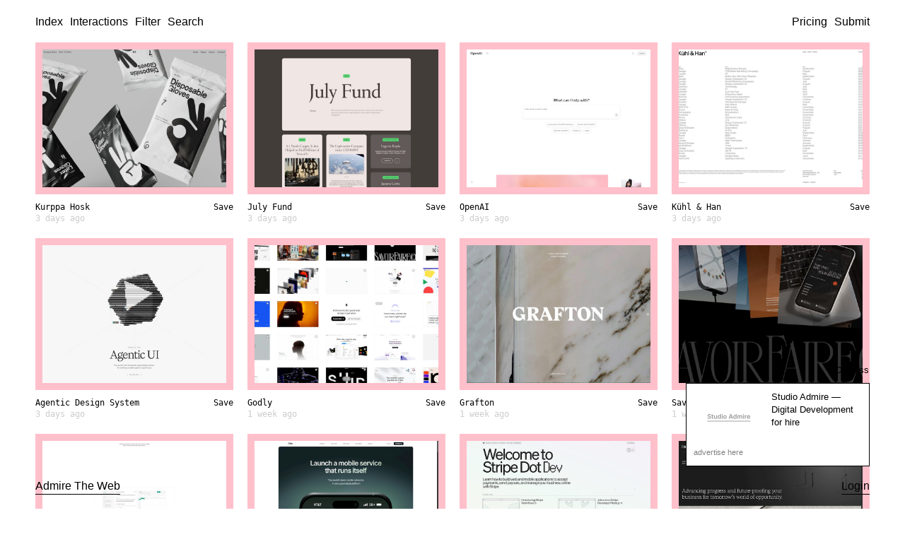

--- FILE ---
content_type: text/html; charset=UTF-8
request_url: https://admiretheweb.com/page/1/
body_size: 6616
content:
<!doctype html>
<html data-n-head-ssr lang="en" data-n-head="%7B%22lang%22:%7B%22ssr%22:%22en%22%7D%7D">
  <head>
    <meta data-n-head="ssr" charset="utf-8"><meta data-n-head="ssr" name="viewport" content="width=device-width,initial-scale=1"><meta data-n-head="ssr" data-hid="description" name="description" content="Daily web design inspiration from around the web specialising in minimal, clean and responsive websites. We showcase the very best to keep you inspired."><meta data-n-head="ssr" name="format-detection" content="telephone=no"><meta data-n-head="ssr" name="twitter:card" content="summary_large_image"><meta data-n-head="ssr" property="og:type" content="website"><meta data-n-head="ssr" data-hid="twitterSite" property="twitter:site" content="@admiretheweb"><title>Admire The Web - The very best in web design inspiration</title><link data-n-head="ssr" rel="icon" type="image/x-icon" href="/favicon.ico"><script data-n-head="ssr" src="https://cdn.usefathom.com/script.js" data-site="NNUBEJZR" data-spa="auto" data-excluded-domains="localhost" defer></script><script data-n-head="ssr" src="https://cdn.paddle.com/paddle/paddle.js"></script><link rel="preload" href="/_nuxt/f098a1b.js" as="script"><link rel="preload" href="/_nuxt/2caf8a6.js" as="script"><link rel="preload" href="/_nuxt/efece0b.js" as="script"><link rel="preload" href="/_nuxt/ab9bcd2.js" as="script"><link rel="preload" href="/_nuxt/6947508.js" as="script"><link rel="preload" href="/_nuxt/0de1ac7.js" as="script"><link rel="preload" href="/_nuxt/fce49a4.js" as="script"><style data-vue-ssr-id="1adb391c:0 46f23c9d:0 6c739f95:0 ab68f75c:0 fa6f1632:0 1773f6db:0 111b920c:0 20b99208:0 d3105992:0 03c91a3b:0 4d35ebd1:0 07ac8ad8:0 6532a3b4:0">a,abbr,acronym,address,applet,article,aside,audio,b,big,blockquote,body,canvas,caption,center,cite,code,dd,del,details,dfn,div,dl,dt,em,embed,fieldset,figcaption,figure,footer,form,h1,h2,h3,h4,h5,h6,header,hgroup,html,i,iframe,img,ins,kbd,label,legend,li,mark,menu,nav,object,ol,output,p,pre,q,ruby,s,samp,section,small,span,strike,strong,sub,summary,sup,table,tbody,td,tfoot,th,thead,time,tr,tt,u,ul,var,video{border:0;font-size:100%;font:inherit;margin:0;padding:0;vertical-align:baseline}article,aside,details,figcaption,figure,footer,header,hgroup,menu,nav,section{display:block}body{line-height:1}ol,ul{list-style:none}blockquote,q{quotes:none}blockquote:after,blockquote:before,q:after,q:before{content:"";content:none}table{border-collapse:collapse;border-spacing:0}a{color:inherit;-webkit-text-decoration:none;text-decoration:none}*,:after,:before{box-sizing:border-box}img{display:block;max-width:100%}body{font-family:-apple-system,BlinkMacSystemFont,"Helvetica Neue",Helvetica,Arial,sans-serif;line-height:1.4}a{border-bottom:1px solid #000}a.link--icon{position:relative}a.link--icon span{left:calc(100% + 5px);position:absolute;top:1px}.container{padding:0 20px}@media screen and (min-width:740px){.container{padding:0 50px}}.block-form{max-width:500px}.block-form__secondary{margin-top:20px;opacity:.5}.block-form__message{border:1px solid;margin-bottom:10px;padding:10px;text-align:center}.btn-submit{background:0 0;border:0;border-bottom:1px solid;color:#000;cursor:pointer;font-size:16px;font-weight:400;outline:0;outline:0;padding:0}.site-underlay{background:hsla(0,0%,100%,.8);bottom:0;display:none;left:0;position:fixed;right:0;top:0;z-index:124}.site-underlay.is-active{display:block}.block-modules__row{margin-bottom:40px}.block-modules__text p:not(:last-child){margin-bottom:20px}.block-modules__items{display:flex;flex-wrap:wrap;gap:20px}.block-modules__items>*{width:calc(50% - 20px)}.block-text h2,.block-text h3,.block-text h4,.block-text h5{border-bottom:1px solid;display:inline-flex}.block-text h2:not(:last-child),.block-text h3:not(:last-child),.block-text h4:not(:last-child),.block-text h5:not(:last-child),.block-text p:not(:last-child){margin-bottom:20px}.nuxt-progress{background-color:#000;height:2px;left:0;opacity:1;position:fixed;right:0;top:0;transition:width .1s,opacity .4s;width:0;z-index:999999}.nuxt-progress.nuxt-progress-notransition{transition:none}.nuxt-progress-failed{background-color:red}.l-header{left:0;padding:20px 0;position:fixed;right:0;top:0;z-index:150}.l-header~.l-main{margin-top:60px}.l-header a:not(.link--icon){border-bottom:0}.l-header a:not(.link--icon).nuxt-link-exact-active{border-bottom:1px solid}.l-header__flex{display:flex;justify-content:space-between}.l-header__right{display:none}@media screen and (min-width:740px){.l-header__right{display:flex}}.l-header__right a{margin-left:10px}@media(max-width:740px){.l-header__right a span{display:none}}.l-header__left{display:none}@media screen and (min-width:740px){.l-header__left{display:flex}}.l-header__left a{margin-right:10px}.l-header__left a.is-active{border-bottom:1px solid}@media screen and (min-width:740px){.l-header__burger,.l-header__logo{display:none}}.l-search{background:hsla(0,0%,100%,.9);bottom:0;display:none;left:0;position:fixed;right:0;top:0;z-index:250}.l-search.is-active{display:block}.l-search__close{position:absolute;right:20px;top:20px}@media(min-width:740px){.l-search__close{right:50px}}.l-search__close a{border-bottom:1px solid;display:inline-block}.l-search__inner{display:flex;height:100vh;padding-top:50px}.l-search__inner .container{flex:1}.l-search__input{background:0 0;border:0;font-size:25px;height:35px;outline:0;padding:0;width:100%}@media(min-width:740px){.l-search__input{font-size:50px;height:70px}}.l-search__suggest{font-size:25px;letter-spacing:0;max-height:calc(100vh - 150px);overflow:auto}@media(min-width:740px){.l-search__suggest{font-size:50px;max-height:calc(100vh - 170px)}}.l-search__suggest li{cursor:pointer;display:flex;justify-content:space-between;text-transform:lowercase}.l-search__suggest li>span{color:#ccc!important}.l-search__suggest li:not(span){color:#ccc}.l-search__suggest li:not(span) span,.l-search__suggest li:not(span):hover{color:#000}.l-menu{background:#fff;border-right:1px solid #f1f1f1;bottom:0;left:0;overflow:auto;padding:100px 20px 50px;position:fixed;top:0;transform:translateX(-100%);width:calc(100% - 40px);z-index:125}@media(min-width:740px){.l-menu{padding:100px 50px 50px;width:50%}}.l-menu.is-active{transform:translateX(0)}.l-menu__section+.l-menu__section{margin-top:40px}.l-menu__sub-title{border-bottom:1px solid;color:#ccc;display:inline-block;margin-bottom:20px}.l-menu__menu{-moz-column-gap:50px;column-gap:50px}@media(min-width:1080px){.l-menu__menu{-moz-column-count:2;column-count:2}}.l-menu__menu li{align-items:baseline;border:none;display:flex;flex-wrap:wrap;justify-content:space-between;list-style:none;width:100%}.l-menu__menu li hr{border:0;border-top:1px dotted #ccc;flex-grow:1;margin:0 15px}.l-menu__menu li span{text-align:right}.l-menu__menu a{border:0}.l-menu__menu a.nuxt-link-exact-active{border-bottom:1px solid}.l-filter{background:#fff;border-right:1px solid #f1f1f1;bottom:0;left:0;overflow:auto;padding:100px 20px 50px;position:fixed;top:0;transform:translateX(-100%);width:calc(100% - 40px);z-index:125}@media(min-width:740px){.l-filter{padding:100px 50px 50px;width:50%}}.l-filter.is-active{transform:translateX(0)}.l-filter__section+.l-filter__section{margin-top:40px}@media screen and (min-width:740px){.l-filter__section+.l-filter__section{margin-top:80px}}.l-filter__colours{display:flex;flex-wrap:wrap;margin-bottom:-10px}@media(min-width:740px){.l-filter__colours{margin-bottom:-20px}}.l-filter__colours li{margin-bottom:10px;margin-right:10px}@media(min-width:740px){.l-filter__colours li{margin-bottom:20px;margin-right:20px}}.l-filter__colours a{border:0;border-radius:100%;display:block;height:30px;opacity:.8;width:30px}@media(min-width:740px){.l-filter__colours a{height:50px;width:50px}}.l-filter__colours a[data-name=white]{border:1px solid #ccc}.l-filter__sub-title{border-bottom:1px solid;color:#ccc;display:inline-block;margin-bottom:20px}.l-filter__cats{-moz-column-gap:50px;column-gap:50px}@media(min-width:1080px){.l-filter__cats{-moz-column-count:2;column-count:2}}.l-filter__cats li{align-items:baseline;border:none;display:flex;flex-wrap:wrap;justify-content:space-between;list-style:none;width:100%}.l-filter__cats li hr{border:0;border-top:1px dotted #ccc;flex-grow:1;margin:0 15px}.l-filter__cats li span{text-align:right}.l-filter__cats a{border:0}.l-filter__back{margin-bottom:50px}@media(min-width:740px){.l-filter__back{display:none}}.l-filter__back a{border:0;display:inline-flex;gap:5px}.block-items__flex{display:flex;flex-wrap:wrap;margin:0 -10px}.block-items__item{margin-bottom:20px;padding:0 10px;width:50%}@media(min-width:1080px){.block-items__item{width:25%}}@media(min-width:1600px){.block-items__item{width:20%}}.block-items__interactions{margin:50px 0 0}.block-items__interactions .block-items__flex{margin:0}.block-items__interactions .block-items__title,.block-items__interactions .c-interaction{cursor:pointer}.block-items__title{border-bottom:1px solid;display:inline-flex;margin:0 10px 20px}.block-items__interactions,.block-newsletter{order:4;width:100%}@media(min-width:741px){.block-items__interactions,.block-newsletter{order:8}}@media(min-width:1600px){.block-items__interactions,.block-newsletter{order:10}}@media(min-width:741px){.block-items__item--large{width:50%}}@media(min-width:1200px){.block-items__item--large{width:25%}}@media(min-width:1600px){.block-items__item--large{width:25%}}.c-item{font-family:monospace;font-size:12px}.c-item__image{border:10px solid pink}.c-item__image .intrinsic-image,.c-item__image p>a{background:pink;display:block;padding-bottom:75%;position:relative}.c-item__image .intrinsic-image img,.c-item__image p>a img{bottom:0;height:100%;left:0;-o-object-fit:cover;object-fit:cover;position:absolute;right:0;top:0;width:100%}.c-item__image .intrinsic-image img.lazy,.c-item__image p>a img.lazy{opacity:0;transition:opacity .3s ease}.c-item__image .intrinsic-image img.lazy.lazyloaded,.c-item__image p>a img.lazy.lazyloaded{opacity:1}.c-item__secondary{color:#ccc}.c-item__title{justify-content:space-between}.c-item__actions,.c-item__title{display:flex;gap:15px}.c-item__content{padding-top:10px}.c-item__content a{border:0}.c-item__buffer span,.c-item__save span{cursor:pointer;display:block}.c-item__buffer{cursor:pointer}.block-pagination{background-color:#fff;padding:20px 0;position:relative;z-index:110}.block-pagination .c-pagination{display:flex;justify-content:space-between}.block-pagination .c-pagination svg{width:10px}.block-pagination .c-pagination a{-webkit-text-decoration:none;text-decoration:none}.block-pagination .c-pagination a:not(.current){border-bottom:1px solid}.block-pagination .c-pagination a.nuxt-link-exact-active{border:0}.l-footer{bottom:0;left:0;padding:20px 0;position:fixed;right:0}@media screen and (max-width:739px){.l-footer__logo{display:none}}.l-footer__flex{display:flex;justify-content:space-between}.block-footer{background-color:#fff;padding:20px 0 50px;position:relative;z-index:110}.block-footer__grid{grid-gap:40px;display:grid;gap:40px;grid-template-columns:repeat(4,1fr)}@media screen and (max-width:1079px){.block-footer__grid{grid-template-columns:repeat(2,1fr)}}@media screen and (max-width:739px){.block-footer__grid{grid-template-columns:repeat(1,1fr)}}.block-footer__title a{border-bottom:1px solid #000;display:inline-block}.block-footer__menu a{border-bottom:0}.block-footer__menu a:hover{border-bottom:1px solid #000}.c-snackbar{background-color:#fff;border:1px solid;bottom:20px;font-size:14px;left:20px;max-width:calc(100% - 40px);opacity:0;padding:10px 15px;position:fixed;transform:translateY(20px);transition:all .4s ease;z-index:300}@media screen and (min-width:740px){.c-snackbar{bottom:60px;left:50px}}.c-snackbar.is-active{opacity:1;transform:translateY(0)}.c-snackbar__close{align-items:center;color:#000;cursor:pointer;display:flex;justify-content:flex-end;padding-bottom:10px;position:absolute;right:0;top:0;transform:translateY(-100%);transition:opacity .3s ease;width:70px}.c-snackbar__close:hover{opacity:.7}@media screen and (min-width:740px){.c-snackbar__close{bottom:0;padding-bottom:0;transform:translateX(100%)}}.c-carbon{background:#fff;border:1px solid;bottom:20px;font-size:13px;padding:10px;position:fixed;right:20px;width:260px;z-index:250}@media screen and (min-width:740px){.c-carbon{bottom:60px;right:50px}}.c-carbon a{border:0}.c-carbon img{display:block;height:auto;margin-right:10px;max-width:none;width:100px}.c-carbon .carbon-wrap{display:flex}.c-carbon .carbon-wrap+a{display:inline-block;font-size:11px;opacity:.5;padding-top:5px}.c-carbon__close{align-items:center;color:#000;cursor:pointer;display:flex;justify-content:flex-end;padding-bottom:10px;position:absolute;right:0;top:0;transform:translateY(-100%);transition:opacity .3s ease;width:70px}.c-carbon__close:hover{opacity:.7}</style><link rel="preload" href="/_nuxt/static/1768473923/page/1/state.js" as="script"><link rel="preload" href="/_nuxt/static/1768473923/page/1/payload.js" as="script"><link rel="preload" href="/_nuxt/static/1768473923/manifest.js" as="script">
  </head>
  <body>
    <div data-server-rendered="true" id="__nuxt"><!----><div id="__layout"><div class="site"><header class="l-header"><div class="container"><div class="l-header__flex"><div class="l-header__logo"><a href="/" class="nuxt-link-active">Admire The Web</a></div> <div class="l-header__left"><a href="/" class="nuxt-link-active">Index</a> <a href="#">Interactions</a> <a href="#">Filter</a> <a href="#">Search</a></div> <div class="l-header__right"><a href="/pricing/">Pricing</a> <a href="/submit/">Submit</a> <!----></div> <div class="l-header__burger"><a href="#">Menu</a></div></div></div></header> <section class="l-search"><div class="l-search__close"><a href="#">Close</a></div> <div class="l-search__inner"><div class="container"><form><input name="search" placeholder="Search by title..." class="l-search__input"> <ul class="l-search__suggest"></ul></form></div></div></section> <div><aside class="l-menu"><div class="l-menu__section"><ul class="l-menu__menu"><li><a href="/" class="nuxt-link-active">Index</a></li> <li><a href="/interactions/">Interactions</a></li> <li><a href="/pricing/">Pricing</a></li> <li><a href="/submit/">Submit</a></li> <li><a href="/saved/">Saved</a><hr><span>0</span></li></ul></div> <div class="l-menu__section"><h3 class="l-filter__sub-title">
                Filtering
            </h3> <ul class="l-menu__menu"><li><a href="#">Filter</a></li> <li><a href="#">Search</a></li></ul></div> <div class="l-menu__section"><h3 class="l-filter__sub-title">
                Social
            </h3> <ul class="l-menu__menu"><li class="social-links__item"><a href="https://instagram.com/admiretheweb" target="_blank" class="social-links__link">Instagram</a></li> <li class="social-links__item"><a href="https://x.com/admiretheweb" target="_blank" class="social-links__link">X</a></li> <li class="social-links__item"><a href="https://feeds.feedburner.com/AdmireTheWeb-TheVeryBestWebDesignInspiration" target="_blank" class="social-links__link">RSS</a></li></ul></div> <div class="l-menu__section"><h3 class="l-filter__sub-title">
                Account
            </h3> <ul class="l-menu__menu"><li><a href="/login/">Login</a></li></ul></div></aside> <div class="site-underlay"></div></div> <div><aside class="l-filter"><div class="l-filter__section"><div class="l-filter__back"><a href="#"><span>←</span><span>Back</span></a></div> <h3 class="l-filter__sub-title">
                Categories
            </h3> <ul class="l-filter__cats"><li><a href="/category/agency/">Agency</a><hr><span>915</span></li><!----><li><a href="/category/blog/">Blog</a><hr><span>51</span></li><li><a href="/category/charity/">Charity</a><hr><span>22</span></li><li><a href="/category/dribbble/">Dribbble</a><hr><span>7</span></li><li><a href="/category/education/">Education</a><hr><span>22</span></li><li><a href="/category/event/">Event</a><hr><span>82</span></li><li><a href="/category/film/">Film</a><hr><span>14</span></li><li><a href="/category/food/">Food</a><hr><span>74</span></li><li><a href="/category/hospitality/">Hospitality</a><hr><span>43</span></li><li><a href="/category/interview/">Interview</a><hr><span>16</span></li><li><a href="/category/landing/">Landing</a><hr><span>47</span></li><li><a href="/category/microsite/">Microsite</a><hr><span>24</span></li><li><a href="/category/misc/">Misc</a><hr><span>82</span></li><li><a href="/category/music/">Music</a><hr><span>30</span></li><li><a href="/category/narrative/">Narrative</a><hr><span>39</span></li><li><a href="/category/photography/">Photography</a><hr><span>46</span></li><li><a href="/category/portfolio/">Portfolio</a><hr><span>631</span></li><li><a href="/category/product/">Product</a><hr><span>388</span></li><li><a href="/category/professional/">Professional</a><hr><span>167</span></li><li><a href="/category/responsive/">Responsive</a><hr><span>1546</span></li><li><a href="/category/service/">Service</a><hr><span>167</span></li><li><a href="/category/showcase/">Showcase</a><hr><span>35</span></li><li><a href="/category/site-of-the-day/">Site of the day</a><hr><span>175</span></li><li><a href="/category/sports/">Sports</a><hr><span>33</span></li><li><a href="/category/television/">Television</a><hr><span>7</span></li><li><a href="/category/templates/">Templates</a><hr><span>104</span></li><!----></ul></div> <div class="l-filter__section"><h3 class="l-filter__sub-title">
                Colours
            </h3> <ul class="l-filter__colours"><li><a href="/inspiration/tag/red/" data-name="red" style="background:red"></a></li><li><a href="/inspiration/tag/blue/" data-name="blue" style="background:#00f"></a></li><li><a href="/inspiration/tag/green/" data-name="green" style="background:green"></a></li><li><a href="/inspiration/tag/yellow/" data-name="yellow" style="background:#ff0"></a></li><li><a href="/inspiration/tag/purple/" data-name="purple" style="background:purple"></a></li><li><a href="/inspiration/tag/orange/" data-name="orange" style="background:orange"></a></li><li><a href="/inspiration/tag/pink/" data-name="pink" style="background:pink"></a></li><li><a href="/inspiration/tag/black/" data-name="black" style="background:#000"></a></li><li><a href="/inspiration/tag/white/" data-name="white" style="background:#fff"></a></li><li><a href="/inspiration/tag/gray/" data-name="gray" style="background:grey"></a></li><li><a href="/inspiration/tag/brown/" data-name="brown" style="background:brown"></a></li></ul></div></aside> <div class="site-underlay"></div></div> <main class="l-main"><div><section class="block-items"><div class="container"><div class="block-items__flex"><!----> <!----> <div class="block-items__item" style="order:0"><article class="c-item"><figure class="c-item__image"><!----> <a href="/inspiration/kurppa-hosk-2/"><div class="intrinsic-image"><img data-src="https://assets.admiretheweb.com/wp-content/uploads/2026/01/Kurppa-Hosk.jpg?w=800&h=600&fit=crop&fp-y=0" alt="Kurppa Hosk" class="lazy lazyload"></div></a></figure> <div class="c-item__content"><h2 class="c-item__title"><a href="/inspiration/kurppa-hosk-2/">Kurppa Hosk</a> <!----> <div class="c-item__actions"><div class="c-item__save"><span>Save</span></div> <!----></div></h2> <div class="c-item__secondary"><!----> 
        </div> <!----></div> <!----></article></div><div class="block-items__item" style="order:1"><article class="c-item"><figure class="c-item__image"><!----> <a href="/inspiration/july-fund/"><div class="intrinsic-image"><img data-src="https://assets.admiretheweb.com/wp-content/uploads/2026/01/July-Fund.jpg?w=800&h=600&fit=crop&fp-y=0" alt="July Fund" class="lazy lazyload"></div></a></figure> <div class="c-item__content"><h2 class="c-item__title"><a href="/inspiration/july-fund/">July Fund</a> <!----> <div class="c-item__actions"><div class="c-item__save"><span>Save</span></div> <!----></div></h2> <div class="c-item__secondary"><!----> 
        </div> <!----></div> <!----></article></div><div class="block-items__item" style="order:2"><article class="c-item"><figure class="c-item__image"><!----> <a href="/inspiration/openai-2/"><div class="intrinsic-image"><img data-src="https://assets.admiretheweb.com/wp-content/uploads/2026/01/OpenAI.jpg?w=800&h=600&fit=crop&fp-y=0" alt="OpenAI" class="lazy lazyload"></div></a></figure> <div class="c-item__content"><h2 class="c-item__title"><a href="/inspiration/openai-2/">OpenAI</a> <!----> <div class="c-item__actions"><div class="c-item__save"><span>Save</span></div> <!----></div></h2> <div class="c-item__secondary"><!----> 
        </div> <!----></div> <!----></article></div><div class="block-items__item" style="order:3"><article class="c-item"><figure class="c-item__image"><!----> <a href="/inspiration/kuhl-han/"><div class="intrinsic-image"><img data-src="https://assets.admiretheweb.com/wp-content/uploads/2026/01/Kuhl-Han.jpg?w=800&h=600&fit=crop&fp-y=0" alt="Kühl &amp;amp; Han" class="lazy lazyload"></div></a></figure> <div class="c-item__content"><h2 class="c-item__title"><a href="/inspiration/kuhl-han/">Kühl & Han</a> <!----> <div class="c-item__actions"><div class="c-item__save"><span>Save</span></div> <!----></div></h2> <div class="c-item__secondary"><!----> 
        </div> <!----></div> <!----></article></div><div class="block-items__item" style="order:4"><article class="c-item"><figure class="c-item__image"><!----> <a href="/inspiration/agentic-design-system/"><div class="intrinsic-image"><img data-src="https://assets.admiretheweb.com/wp-content/uploads/2026/01/Agentic-Design-System.jpg?w=800&h=600&fit=crop&fp-y=0" alt="Agentic Design System" class="lazy lazyload"></div></a></figure> <div class="c-item__content"><h2 class="c-item__title"><a href="/inspiration/agentic-design-system/">Agentic Design System</a> <!----> <div class="c-item__actions"><div class="c-item__save"><span>Save</span></div> <!----></div></h2> <div class="c-item__secondary"><!----> 
        </div> <!----></div> <!----></article></div><div class="block-items__item" style="order:5"><article class="c-item"><figure class="c-item__image"><!----> <a href="/inspiration/godly/"><div class="intrinsic-image"><img data-src="https://assets.admiretheweb.com/wp-content/uploads/2026/01/Godly.jpg?w=800&h=600&fit=crop&fp-y=0" alt="Godly" class="lazy lazyload"></div></a></figure> <div class="c-item__content"><h2 class="c-item__title"><a href="/inspiration/godly/">Godly</a> <!----> <div class="c-item__actions"><div class="c-item__save"><span>Save</span></div> <!----></div></h2> <div class="c-item__secondary"><!----> 
        </div> <!----></div> <!----></article></div><div class="block-items__item" style="order:6"><article class="c-item"><figure class="c-item__image"><!----> <a href="/inspiration/grafton/"><div class="intrinsic-image"><img data-src="https://assets.admiretheweb.com/wp-content/uploads/2026/01/Grafton.jpg?w=800&h=600&fit=crop&fp-y=0" alt="Grafton" class="lazy lazyload"></div></a></figure> <div class="c-item__content"><h2 class="c-item__title"><a href="/inspiration/grafton/">Grafton</a> <!----> <div class="c-item__actions"><div class="c-item__save"><span>Save</span></div> <!----></div></h2> <div class="c-item__secondary"><!----> 
        </div> <!----></div> <!----></article></div><div class="block-items__item" style="order:7"><article class="c-item"><figure class="c-item__image"><!----> <a href="/inspiration/savoir-faire/"><div class="intrinsic-image"><img data-src="https://assets.admiretheweb.com/wp-content/uploads/2026/01/Savoir-Faire.jpg?w=800&h=600&fit=crop&fp-y=0" alt="Savoir Faire" class="lazy lazyload"></div></a></figure> <div class="c-item__content"><h2 class="c-item__title"><a href="/inspiration/savoir-faire/">Savoir Faire</a> <!----> <div class="c-item__actions"><div class="c-item__save"><span>Save</span></div> <!----></div></h2> <div class="c-item__secondary"><!----> 
        </div> <!----></div> <!----></article></div><div class="block-items__item" style="order:8"><article class="c-item"><figure class="c-item__image"><!----> <a href="/inspiration/manneskja/"><div class="intrinsic-image"><img data-src="https://assets.admiretheweb.com/wp-content/uploads/2026/01/Manneskja.jpg?w=800&h=600&fit=crop&fp-y=0" alt="Manneskja" class="lazy lazyload"></div></a></figure> <div class="c-item__content"><h2 class="c-item__title"><a href="/inspiration/manneskja/">Manneskja</a> <!----> <div class="c-item__actions"><div class="c-item__save"><span>Save</span></div> <!----></div></h2> <div class="c-item__secondary"><!----> 
        </div> <!----></div> <!----></article></div><div class="block-items__item" style="order:9"><article class="c-item"><figure class="c-item__image"><!----> <a href="/inspiration/gigs/"><div class="intrinsic-image"><img data-src="https://assets.admiretheweb.com/wp-content/uploads/2026/01/Gigs.jpg?w=800&h=600&fit=crop&fp-y=0" alt="Gigs" class="lazy lazyload"></div></a></figure> <div class="c-item__content"><h2 class="c-item__title"><a href="/inspiration/gigs/">Gigs</a> <!----> <div class="c-item__actions"><div class="c-item__save"><span>Save</span></div> <!----></div></h2> <div class="c-item__secondary"><!----> 
        </div> <!----></div> <!----></article></div><div class="block-items__item" style="order:10"><article class="c-item"><figure class="c-item__image"><!----> <a href="/inspiration/stripe-dev/"><div class="intrinsic-image"><img data-src="https://assets.admiretheweb.com/wp-content/uploads/2025/12/Stripe-Dev.jpg?w=800&h=600&fit=crop&fp-y=0" alt="Stripe Dev" class="lazy lazyload"></div></a></figure> <div class="c-item__content"><h2 class="c-item__title"><a href="/inspiration/stripe-dev/">Stripe Dev</a> <!----> <div class="c-item__actions"><div class="c-item__save"><span>Save</span></div> <!----></div></h2> <div class="c-item__secondary"><!----> 
        </div> <!----></div> <!----></article></div><div class="block-items__item" style="order:11"><article class="c-item"><figure class="c-item__image"><!----> <a href="/inspiration/fable-co/"><div class="intrinsic-image"><img data-src="https://assets.admiretheweb.com/wp-content/uploads/2025/12/Fable-Co.jpg?w=800&h=600&fit=crop&fp-y=0" alt="Fable Co" class="lazy lazyload"></div></a></figure> <div class="c-item__content"><h2 class="c-item__title"><a href="/inspiration/fable-co/">Fable Co</a> <!----> <div class="c-item__actions"><div class="c-item__save"><span>Save</span></div> <!----></div></h2> <div class="c-item__secondary"><!----> 
        </div> <!----></div> <!----></article></div><div class="block-items__item" style="order:12"><article class="c-item"><figure class="c-item__image"><!----> <a href="/inspiration/linktree/"><div class="intrinsic-image"><img data-src="https://assets.admiretheweb.com/wp-content/uploads/2025/12/Linktree.jpg?w=800&h=600&fit=crop&fp-y=0" alt="Linktree" class="lazy lazyload"></div></a></figure> <div class="c-item__content"><h2 class="c-item__title"><a href="/inspiration/linktree/">Linktree</a> <!----> <div class="c-item__actions"><div class="c-item__save"><span>Save</span></div> <!----></div></h2> <div class="c-item__secondary"><!----> 
        </div> <!----></div> <!----></article></div><div class="block-items__item" style="order:13"><article class="c-item"><figure class="c-item__image"><!----> <a href="/inspiration/berger-fohr-2/"><div class="intrinsic-image"><img data-src="https://assets.admiretheweb.com/wp-content/uploads/2025/12/Berger-Fohr.jpg?w=800&h=600&fit=crop&fp-y=0" alt="Berger &amp;amp; Fohr" class="lazy lazyload"></div></a></figure> <div class="c-item__content"><h2 class="c-item__title"><a href="/inspiration/berger-fohr-2/">Berger & Fohr</a> <!----> <div class="c-item__actions"><div class="c-item__save"><span>Save</span></div> <!----></div></h2> <div class="c-item__secondary"><!----> 
        </div> <!----></div> <!----></article></div><div class="block-items__item" style="order:14"><article class="c-item"><figure class="c-item__image"><!----> <a href="/inspiration/visitors/"><div class="intrinsic-image"><img data-src="https://assets.admiretheweb.com/wp-content/uploads/2025/12/Visitors.jpg?w=800&h=600&fit=crop&fp-y=0" alt="Visitors" class="lazy lazyload"></div></a></figure> <div class="c-item__content"><h2 class="c-item__title"><a href="/inspiration/visitors/">Visitors</a> <!----> <div class="c-item__actions"><div class="c-item__save"><span>Save</span></div> <!----></div></h2> <div class="c-item__secondary"><!----> 
        </div> <!----></div> <!----></article></div><div class="block-items__item" style="order:15"><article class="c-item"><figure class="c-item__image"><!----> <a href="/inspiration/inrehearsal/"><div class="intrinsic-image"><img data-src="https://assets.admiretheweb.com/wp-content/uploads/2025/12/inrehearsal.jpg?w=800&h=600&fit=crop&fp-y=0" alt="inrehearsal" class="lazy lazyload"></div></a></figure> <div class="c-item__content"><h2 class="c-item__title"><a href="/inspiration/inrehearsal/">inrehearsal</a> <!----> <div class="c-item__actions"><div class="c-item__save"><span>Save</span></div> <!----></div></h2> <div class="c-item__secondary"><!----> 
        </div> <!----></div> <!----></article></div><div class="block-items__item" style="order:16"><article class="c-item"><figure class="c-item__image"><!----> <a href="/inspiration/dansk-byplanlaboratorium/"><div class="intrinsic-image"><img data-src="https://assets.admiretheweb.com/wp-content/uploads/2025/12/Dansk-Byplanlaboratorium.jpg?w=800&h=600&fit=crop&fp-y=0" alt="Dansk Byplanlaboratorium" class="lazy lazyload"></div></a></figure> <div class="c-item__content"><h2 class="c-item__title"><a href="/inspiration/dansk-byplanlaboratorium/">Dansk Byplanlaboratorium</a> <!----> <div class="c-item__actions"><div class="c-item__save"><span>Save</span></div> <!----></div></h2> <div class="c-item__secondary"><!----> 
        </div> <!----></div> <!----></article></div><div class="block-items__item" style="order:17"><article class="c-item"><figure class="c-item__image"><!----> <a href="/inspiration/in-common-with/"><div class="intrinsic-image"><img data-src="https://assets.admiretheweb.com/wp-content/uploads/2025/11/In-Common-With.jpg?w=800&h=600&fit=crop&fp-y=0" alt="In Common With" class="lazy lazyload"></div></a></figure> <div class="c-item__content"><h2 class="c-item__title"><a href="/inspiration/in-common-with/">In Common With</a> <!----> <div class="c-item__actions"><div class="c-item__save"><span>Save</span></div> <!----></div></h2> <div class="c-item__secondary"><!----> 
        </div> <!----></div> <!----></article></div><div class="block-items__item" style="order:18"><article class="c-item"><figure class="c-item__image"><!----> <a href="/inspiration/oh-architecture/"><div class="intrinsic-image"><img data-src="https://assets.admiretheweb.com/wp-content/uploads/2025/11/OH-Architecture.jpg?w=800&h=600&fit=crop&fp-y=0" alt="OH Architecture" class="lazy lazyload"></div></a></figure> <div class="c-item__content"><h2 class="c-item__title"><a href="/inspiration/oh-architecture/">OH Architecture</a> <!----> <div class="c-item__actions"><div class="c-item__save"><span>Save</span></div> <!----></div></h2> <div class="c-item__secondary"><!----> 
        </div> <!----></div> <!----></article></div><div class="block-items__item" style="order:19"><article class="c-item"><figure class="c-item__image"><!----> <a href="/inspiration/redo/"><div class="intrinsic-image"><img data-src="https://assets.admiretheweb.com/wp-content/uploads/2025/11/redo.jpg?w=800&h=600&fit=crop&fp-y=0" alt="re+do" class="lazy lazyload"></div></a></figure> <div class="c-item__content"><h2 class="c-item__title"><a href="/inspiration/redo/">re+do</a> <!----> <div class="c-item__actions"><div class="c-item__save"><span>Save</span></div> <!----></div></h2> <div class="c-item__secondary"><!----> 
        </div> <!----></div> <!----></article></div><div class="block-items__item" style="order:20"><article class="c-item"><figure class="c-item__image"><!----> <a href="/inspiration/fire-crawl/"><div class="intrinsic-image"><img data-src="https://assets.admiretheweb.com/wp-content/uploads/2025/11/Fire-Crawl.jpg?w=800&h=600&fit=crop&fp-y=0" alt="Fire Crawl" class="lazy lazyload"></div></a></figure> <div class="c-item__content"><h2 class="c-item__title"><a href="/inspiration/fire-crawl/">Fire Crawl</a> <!----> <div class="c-item__actions"><div class="c-item__save"><span>Save</span></div> <!----></div></h2> <div class="c-item__secondary"><!----> 
        </div> <!----></div> <!----></article></div><div class="block-items__item" style="order:21"><article class="c-item"><figure class="c-item__image"><!----> <a href="/inspiration/charmin-vemula/"><div class="intrinsic-image"><img data-src="https://assets.admiretheweb.com/wp-content/uploads/2025/11/Charmin-Vemula.jpg?w=800&h=600&fit=crop&fp-y=0" alt="Charmin Vemula" class="lazy lazyload"></div></a></figure> <div class="c-item__content"><h2 class="c-item__title"><a href="/inspiration/charmin-vemula/">Charmin Vemula</a> <!----> <div class="c-item__actions"><div class="c-item__save"><span>Save</span></div> <!----></div></h2> <div class="c-item__secondary"><!----> 
        </div> <!----></div> <!----></article></div><div class="block-items__item" style="order:22"><article class="c-item"><figure class="c-item__image"><!----> <a href="/inspiration/elliott-mangham/"><div class="intrinsic-image"><img data-src="https://assets.admiretheweb.com/wp-content/uploads/2025/11/Elliott-Mangham.jpg?w=800&h=600&fit=crop&fp-y=0" alt="Elliott Mangham" class="lazy lazyload"></div></a></figure> <div class="c-item__content"><h2 class="c-item__title"><a href="/inspiration/elliott-mangham/">Elliott Mangham</a> <!----> <div class="c-item__actions"><div class="c-item__save"><span>Save</span></div> <!----></div></h2> <div class="c-item__secondary"><!----> 
        </div> <!----></div> <!----></article></div><div class="block-items__item" style="order:23"><article class="c-item"><figure class="c-item__image"><!----> <a href="/inspiration/kunsthalle-basel/"><div class="intrinsic-image"><img data-src="https://assets.admiretheweb.com/wp-content/uploads/2025/11/Kunsthalle-Basel.jpg?w=800&h=600&fit=crop&fp-y=0" alt="Kunsthalle Basel" class="lazy lazyload"></div></a></figure> <div class="c-item__content"><h2 class="c-item__title"><a href="/inspiration/kunsthalle-basel/">Kunsthalle Basel</a> <!----> <div class="c-item__actions"><div class="c-item__save"><span>Save</span></div> <!----></div></h2> <div class="c-item__secondary"><!----> 
        </div> <!----></div> <!----></article></div><div class="block-items__item" style="order:24"><article class="c-item"><figure class="c-item__image"><!----> <a href="/inspiration/rachel-chen/"><div class="intrinsic-image"><img data-src="https://assets.admiretheweb.com/wp-content/uploads/2025/11/Rachel-Chen.jpg?w=800&h=600&fit=crop&fp-y=0" alt="Rachel Chen" class="lazy lazyload"></div></a></figure> <div class="c-item__content"><h2 class="c-item__title"><a href="/inspiration/rachel-chen/">Rachel Chen</a> <!----> <div class="c-item__actions"><div class="c-item__save"><span>Save</span></div> <!----></div></h2> <div class="c-item__secondary"><!----> 
        </div> <!----></div> <!----></article></div><div class="block-items__item" style="order:25"><article class="c-item"><figure class="c-item__image"><!----> <a href="/inspiration/rollups/"><div class="intrinsic-image"><img data-src="https://assets.admiretheweb.com/wp-content/uploads/2025/11/Rollups.jpg?w=800&h=600&fit=crop&fp-y=0" alt="Rollups" class="lazy lazyload"></div></a></figure> <div class="c-item__content"><h2 class="c-item__title"><a href="/inspiration/rollups/">Rollups</a> <!----> <div class="c-item__actions"><div class="c-item__save"><span>Save</span></div> <!----></div></h2> <div class="c-item__secondary"><!----> 
        </div> <!----></div> <!----></article></div><div class="block-items__item" style="order:26"><article class="c-item"><figure class="c-item__image"><!----> <a href="/inspiration/workers/"><div class="intrinsic-image"><img data-src="https://assets.admiretheweb.com/wp-content/uploads/2025/11/Workers.jpg?w=800&h=600&fit=crop&fp-y=0" alt="Workers" class="lazy lazyload"></div></a></figure> <div class="c-item__content"><h2 class="c-item__title"><a href="/inspiration/workers/">Workers</a> <!----> <div class="c-item__actions"><div class="c-item__save"><span>Save</span></div> <!----></div></h2> <div class="c-item__secondary"><!----> 
        </div> <!----></div> <!----></article></div><div class="block-items__item" style="order:27"><article class="c-item"><figure class="c-item__image"><!----> <a href="/inspiration/antoine-corbineau/"><div class="intrinsic-image"><img data-src="https://assets.admiretheweb.com/wp-content/uploads/2025/11/Antoine-Corbineau.jpg?w=800&h=600&fit=crop&fp-y=0" alt="Antoine Corbineau" class="lazy lazyload"></div></a></figure> <div class="c-item__content"><h2 class="c-item__title"><a href="/inspiration/antoine-corbineau/">Antoine Corbineau</a> <!----> <div class="c-item__actions"><div class="c-item__save"><span>Save</span></div> <!----></div></h2> <div class="c-item__secondary"><!----> 
        </div> <!----></div> <!----></article></div><div class="block-items__item" style="order:28"><article class="c-item"><figure class="c-item__image"><!----> <a href="/inspiration/maison-sarah-lavoine/"><div class="intrinsic-image"><img data-src="https://assets.admiretheweb.com/wp-content/uploads/2025/11/Maison-Sarah-Lavoine.jpg?w=800&h=600&fit=crop&fp-y=0" alt="Maison Sarah Lavoine" class="lazy lazyload"></div></a></figure> <div class="c-item__content"><h2 class="c-item__title"><a href="/inspiration/maison-sarah-lavoine/">Maison Sarah Lavoine</a> <!----> <div class="c-item__actions"><div class="c-item__save"><span>Save</span></div> <!----></div></h2> <div class="c-item__secondary"><!----> 
        </div> <!----></div> <!----></article></div><div class="block-items__item" style="order:29"><article class="c-item"><figure class="c-item__image"><!----> <a href="/inspiration/tiempo/"><div class="intrinsic-image"><img data-src="https://assets.admiretheweb.com/wp-content/uploads/2025/11/Tiempo.jpg?w=800&h=600&fit=crop&fp-y=0" alt="Tiempo" class="lazy lazyload"></div></a></figure> <div class="c-item__content"><h2 class="c-item__title"><a href="/inspiration/tiempo/">Tiempo</a> <!----> <div class="c-item__actions"><div class="c-item__save"><span>Save</span></div> <!----></div></h2> <div class="c-item__secondary"><!----> 
        </div> <!----></div> <!----></article></div><div class="block-items__item" style="order:30"><article class="c-item"><figure class="c-item__image"><!----> <a href="/inspiration/sandbox/"><div class="intrinsic-image"><img data-src="https://assets.admiretheweb.com/wp-content/uploads/2025/11/Sandbox.jpg?w=800&h=600&fit=crop&fp-y=0" alt="Sandbox" class="lazy lazyload"></div></a></figure> <div class="c-item__content"><h2 class="c-item__title"><a href="/inspiration/sandbox/">Sandbox</a> <!----> <div class="c-item__actions"><div class="c-item__save"><span>Save</span></div> <!----></div></h2> <div class="c-item__secondary"><!----> 
        </div> <!----></div> <!----></article></div><div class="block-items__item" style="order:31"><article class="c-item"><figure class="c-item__image"><!----> <a href="/inspiration/future-three/"><div class="intrinsic-image"><img data-src="https://assets.admiretheweb.com/wp-content/uploads/2025/11/Future-three.jpg?w=800&h=600&fit=crop&fp-y=0" alt="Future three" class="lazy lazyload"></div></a></figure> <div class="c-item__content"><h2 class="c-item__title"><a href="/inspiration/future-three/">Future three</a> <!----> <div class="c-item__actions"><div class="c-item__save"><span>Save</span></div> <!----></div></h2> <div class="c-item__secondary"><!----> 
        </div> <!----></div> <!----></article></div><div class="block-items__item" style="order:32"><article class="c-item"><figure class="c-item__image"><!----> <a href="/inspiration/compound-re/"><div class="intrinsic-image"><img data-src="https://assets.admiretheweb.com/wp-content/uploads/2025/11/Compound-RE.jpg?w=800&h=600&fit=crop&fp-y=0" alt="Compound RE" class="lazy lazyload"></div></a></figure> <div class="c-item__content"><h2 class="c-item__title"><a href="/inspiration/compound-re/">Compound RE</a> <!----> <div class="c-item__actions"><div class="c-item__save"><span>Save</span></div> <!----></div></h2> <div class="c-item__secondary"><!----> 
        </div> <!----></div> <!----></article></div><div class="block-items__item" style="order:33"><article class="c-item"><figure class="c-item__image"><!----> <a href="/inspiration/makosch/"><div class="intrinsic-image"><img data-src="https://assets.admiretheweb.com/wp-content/uploads/2025/11/Makosch.jpg?w=800&h=600&fit=crop&fp-y=0" alt="Makosch" class="lazy lazyload"></div></a></figure> <div class="c-item__content"><h2 class="c-item__title"><a href="/inspiration/makosch/">Makosch</a> <!----> <div class="c-item__actions"><div class="c-item__save"><span>Save</span></div> <!----></div></h2> <div class="c-item__secondary"><!----> 
        </div> <!----></div> <!----></article></div><div class="block-items__item" style="order:34"><article class="c-item"><figure class="c-item__image"><!----> <a href="/inspiration/habito/"><div class="intrinsic-image"><img data-src="https://assets.admiretheweb.com/wp-content/uploads/2025/11/Habito.jpg?w=800&h=600&fit=crop&fp-y=0" alt="Habito" class="lazy lazyload"></div></a></figure> <div class="c-item__content"><h2 class="c-item__title"><a href="/inspiration/habito/">Habito</a> <!----> <div class="c-item__actions"><div class="c-item__save"><span>Save</span></div> <!----></div></h2> <div class="c-item__secondary"><!----> 
        </div> <!----></div> <!----></article></div><div class="block-items__item" style="order:35"><article class="c-item"><figure class="c-item__image"><!----> <a href="/inspiration/quin/"><div class="intrinsic-image"><img data-src="https://assets.admiretheweb.com/wp-content/uploads/2025/11/Quin.jpg?w=800&h=600&fit=crop&fp-y=0" alt="Quin" class="lazy lazyload"></div></a></figure> <div class="c-item__content"><h2 class="c-item__title"><a href="/inspiration/quin/">Quin</a> <!----> <div class="c-item__actions"><div class="c-item__save"><span>Save</span></div> <!----></div></h2> <div class="c-item__secondary"><!----> 
        </div> <!----></div> <!----></article></div><div class="block-items__item" style="order:36"><article class="c-item"><figure class="c-item__image"><!----> <a href="/inspiration/metalnord/"><div class="intrinsic-image"><img data-src="https://assets.admiretheweb.com/wp-content/uploads/2025/11/MetalNord.jpg?w=800&h=600&fit=crop&fp-y=0" alt="MetalNord" class="lazy lazyload"></div></a></figure> <div class="c-item__content"><h2 class="c-item__title"><a href="/inspiration/metalnord/">MetalNord</a> <!----> <div class="c-item__actions"><div class="c-item__save"><span>Save</span></div> <!----></div></h2> <div class="c-item__secondary"><!----> 
        </div> <!----></div> <!----></article></div><div class="block-items__item" style="order:37"><article class="c-item"><figure class="c-item__image"><!----> <a href="/inspiration/sb-studio/"><div class="intrinsic-image"><img data-src="https://assets.admiretheweb.com/wp-content/uploads/2025/10/SB-Studio.jpg?w=800&h=600&fit=crop&fp-y=0" alt="SB Studio" class="lazy lazyload"></div></a></figure> <div class="c-item__content"><h2 class="c-item__title"><a href="/inspiration/sb-studio/">SB Studio</a> <!----> <div class="c-item__actions"><div class="c-item__save"><span>Save</span></div> <!----></div></h2> <div class="c-item__secondary"><!----> 
        </div> <!----></div> <!----></article></div><div class="block-items__item" style="order:38"><article class="c-item"><figure class="c-item__image"><!----> <a href="/inspiration/skarlo/"><div class="intrinsic-image"><img data-src="https://assets.admiretheweb.com/wp-content/uploads/2025/10/Skarlo.jpg?w=800&h=600&fit=crop&fp-y=0" alt="Skarlo" class="lazy lazyload"></div></a></figure> <div class="c-item__content"><h2 class="c-item__title"><a href="/inspiration/skarlo/">Skarlo</a> <!----> <div class="c-item__actions"><div class="c-item__save"><span>Save</span></div> <!----></div></h2> <div class="c-item__secondary"><!----> 
        </div> <!----></div> <!----></article></div><div class="block-items__item" style="order:39"><article class="c-item"><figure class="c-item__image"><!----> <a href="/inspiration/endeavour/"><div class="intrinsic-image"><img data-src="https://assets.admiretheweb.com/wp-content/uploads/2025/08/Endeavour.jpg?w=800&h=600&fit=crop&fp-y=0" alt="Endeavour" class="lazy lazyload"></div></a></figure> <div class="c-item__content"><h2 class="c-item__title"><a href="/inspiration/endeavour/">Endeavour</a> <!----> <div class="c-item__actions"><div class="c-item__save"><span>Save</span></div> <!----></div></h2> <div class="c-item__secondary"><!----> 
        </div> <!----></div> <!----></article></div></div></div></section> <section class="block-pagination"><div class="container"><div class="row expanded column"><div class="c-pagination"><!----> <a href="/page/1/" aria-current="page" class="nuxt-link-exact-active nuxt-link-active nuxt-link-exact-active">1</a> <!----> <!----> <!----> <a href="/page/2/">2</a> <span>…</span> <a href="/page/72/">72</a> <a href="/page/2/"><svg xmlns="http://www.w3.org/2000/svg" viewBox="0 0 20 20"><path fill="#000" fill-rule="evenodd" d="M10 0 8.565 1.393 16.172 9H0v2h16.172l-7.586 7.586L10 20l10-10L10 0"></path></svg></a></div></div></div></section></div></main> <footer class="l-footer"><div class="container"><div class="l-footer__flex"><a href="/" class="l-footer__logo nuxt-link-active">Admire The Web</a> <a href="/login/">Login</a></div></div></footer> <section class="block-footer"><div class="container"><div class="block-footer__grid"><div class="block-footer__column"><div class="block-footer__title"><a href="/" class="nuxt-link-active">Admire The Web</a></div></div> <div class="block-footer__column"><ul class="block-footer__menu"><li class="block-footer__item"><a href="/register/" class="block-footer__link">Register</a></li> <li class="block-footer__item"><a href="/login/" class="block-footer__link">Login</a></li> <li class="block-footer__item"><a href="/interactions/" class="block-footer__link">Interactions</a></li> <li class="block-footer__item"><a href="/gallery" class="block-footer__link">Gallery</a></li> <li class="block-footer__item"><a href="/submit/" class="block-footer__link">Submit a Website</a></li></ul></div> <div class="block-footer__column"><ul class="block-footer__menu"><li class="block-footer__item"><a href="/category/agency/" class="block-footer__link">Agency web design inspiration</a></li> <li class="block-footer__item"><a href="/category/portfolio/" class="block-footer__link">Portfolio web design inspiration</a></li> <li class="block-footer__item"><a href="/inspiration/tag/black/" class="block-footer__link">Dark mode web design inspiration</a></li> <li class="block-footer__item"><a href="/inspiration/tag/architecture/" class="block-footer__link">Architecture web design inspiration</a></li> <li class="block-footer__item"></li> <a href="/inspiration/tag/property/" class="block-footer__link">Property web design inspiration</a></ul></div> <div class="block-footer__column"><ul class="block-footer__menu"><li class="social-links__item"><a href="https://instagram.com/admiretheweb" target="_blank" class="social-links__link">Instagram</a></li> <li class="social-links__item"><a href="https://x.com/admiretheweb" target="_blank" class="social-links__link">X</a></li> <li class="social-links__item"><a href="https://feeds.feedburner.com/AdmireTheWeb-TheVeryBestWebDesignInspiration" target="_blank" class="social-links__link">RSS</a></li></ul></div></div></div></section> <div class="c-snackbar">
    
</div> <!----></div></div></div><script defer src="/_nuxt/static/1768473923/page/1/state.js"></script><script src="/_nuxt/f098a1b.js" defer></script><script src="/_nuxt/6947508.js" defer></script><script src="/_nuxt/0de1ac7.js" defer></script><script src="/_nuxt/fce49a4.js" defer></script><script src="/_nuxt/2caf8a6.js" defer></script><script src="/_nuxt/efece0b.js" defer></script><script src="/_nuxt/ab9bcd2.js" defer></script>
  
<script async id="netlify-rum-container" src="/.netlify/scripts/rum" data-netlify-rum-site-id="9885be33-5af0-4f5f-8162-531d1b04dbc5" data-netlify-deploy-branch="master" data-netlify-deploy-context="production" data-netlify-cwv-token="eyJhbGciOiJIUzI1NiIsInR5cCI6IkpXVCJ9.eyJzaXRlX2lkIjoiOTg4NWJlMzMtNWFmMC00ZjVmLTgxNjItNTMxZDFiMDRkYmM1IiwiYWNjb3VudF9pZCI6IjVjNmU3NjNkMTkxZDUyMWNkOGJlNDYwMSIsImRlcGxveV9pZCI6IjY5NjhjNTA3YzM3ZWE0ODYwM2Y5MTgxMSIsImlzc3VlciI6Im5mc2VydmVyIn0.X-7WIX-0zrUd5IKApOaLKSHWoetBTQuQcLc2rFKoMvE"></script></body>
</html>


--- FILE ---
content_type: application/javascript; charset=UTF-8
request_url: https://admiretheweb.com/_nuxt/static/1768473923/page/1/state.js
body_size: 3984
content:
window.__NUXT__=(function(a,b,c,d,e,f,g,h,i,j,k,l,m,n,o,p,q,r,s,t,u,v,w,x,y,z,A,B,C,D,E,F,G,H,I,J,K,L,M,N,O,P,Q,R,S,T,U,V,W,X,Y,Z,_,$,aa,ab,ac,ad,ae,af,ag,ah,ai,aj,ak,al,am,an,ao,ap,aq,ar,as,at,au,av,aw,ax,ay,az,aA,aB,aC,aD,aE,aF,aG,aH,aI,aJ,aK,aL,aM,aN,aO,aP,aQ,aR,aS,aT,aU,aV,aW,aX,aY,aZ,a_,a$,ba,bb,bc,bd,be,bf,bg,bh,bi,bj,bk,bl,bm,bn,bo,bp,bq,br,bs,bt,bu,bv,bw,bx,by,bz,bA,bB,bC,bD,bE,bF,bG,bH,bI,bJ,bK,bL,bM,bN,bO,bP){return {staticAssetsBase:"\u002F_nuxt\u002Fstatic\u002F1768473923",layout:"default",error:aG,state:{snack:{message:C,isActive:D},userProfile:{saved:[]},tags:{frameworks:["react","next","nextjs","vue","vuejs","nuxt","nuxtjs","gatsby"],cms:["wordpress","dato","datocms","shopify","sanity"]},colours:[{name:"red",hex:"#FF0000"},{name:"blue",hex:"#0000FF"},{name:"green",hex:"#008000"},{name:"yellow",hex:"#FFFF00"},{name:"purple",hex:"#800080"},{name:"orange",hex:"#FFA500"},{name:"pink",hex:"#FFC0CB"},{name:"black",hex:"#000000"},{name:"white",hex:"#FFFFFF"},{name:"gray",hex:"#808080"},{name:"brown",hex:"#A52A2A"}],userId:D,categories:[{id:27,count:915,permalink:"\u002Fcategory\u002Fagency\u002F",name:aH,slug:"agency",yoast_head_json:{title:E,robots:{index:h,follow:i,"max-snippet":j,"max-image-preview":k,"max-video-preview":l},og_locale:m,og_type:n,og_title:E,og_description:aI,og_url:F,og_site_name:a,twitter_card:o,twitter_site:p,schema:{"@context":q,"@graph":[{"@type":r,"@id":F,url:F,name:E,isPartOf:{"@id":b},breadcrumb:{"@id":aJ},inLanguage:c},{"@type":s,"@id":aJ,itemListElement:[{"@type":d,position:f,name:t,item:e},{"@type":d,position:u,name:aH}]},{"@type":v,"@id":b,url:e,name:a,description:w,potentialAction:[{"@type":x,target:{"@type":y,urlTemplate:z},"query-input":{"@type":A,valueRequired:g,valueName:B}}],inLanguage:c}]}},description:aI},{id:362,count:0,permalink:"\u002Fcategory\u002Farticles\u002F",name:aK,slug:"articles",yoast_head_json:{title:G,robots:{index:h,follow:i,"max-snippet":j,"max-image-preview":k,"max-video-preview":l},og_locale:m,og_type:n,og_title:G,og_url:H,og_site_name:a,twitter_card:o,twitter_site:p,schema:{"@context":q,"@graph":[{"@type":r,"@id":H,url:H,name:G,isPartOf:{"@id":b},breadcrumb:{"@id":aL},inLanguage:c},{"@type":s,"@id":aL,itemListElement:[{"@type":d,position:f,name:t,item:e},{"@type":d,position:u,name:aK}]},{"@type":v,"@id":b,url:e,name:a,description:w,potentialAction:[{"@type":x,target:{"@type":y,urlTemplate:z},"query-input":{"@type":A,valueRequired:g,valueName:B}}],inLanguage:c}]}},description:C},{id:178,count:aM,permalink:"\u002Fcategory\u002Fblog\u002F",name:aN,slug:"blog",yoast_head_json:{title:I,robots:{index:h,follow:i,"max-snippet":j,"max-image-preview":k,"max-video-preview":l},og_locale:m,og_type:n,og_title:I,og_url:J,og_site_name:a,twitter_card:o,twitter_site:p,schema:{"@context":q,"@graph":[{"@type":r,"@id":J,url:J,name:I,isPartOf:{"@id":b},breadcrumb:{"@id":aO},inLanguage:c},{"@type":s,"@id":aO,itemListElement:[{"@type":d,position:f,name:t,item:e},{"@type":d,position:u,name:aN}]},{"@type":v,"@id":b,url:e,name:a,description:w,potentialAction:[{"@type":x,target:{"@type":y,urlTemplate:z},"query-input":{"@type":A,valueRequired:g,valueName:B}}],inLanguage:c}]}},description:C},{id:89,count:aP,permalink:"\u002Fcategory\u002Fcharity\u002F",name:aQ,slug:"charity",yoast_head_json:{title:K,robots:{index:h,follow:i,"max-snippet":j,"max-image-preview":k,"max-video-preview":l},og_locale:m,og_type:n,og_title:K,og_url:L,og_site_name:a,twitter_card:o,twitter_site:p,schema:{"@context":q,"@graph":[{"@type":r,"@id":L,url:L,name:K,isPartOf:{"@id":b},breadcrumb:{"@id":aR},inLanguage:c},{"@type":s,"@id":aR,itemListElement:[{"@type":d,position:f,name:t,item:e},{"@type":d,position:u,name:aQ}]},{"@type":v,"@id":b,url:e,name:a,description:w,potentialAction:[{"@type":x,target:{"@type":y,urlTemplate:z},"query-input":{"@type":A,valueRequired:g,valueName:B}}],inLanguage:c}]}},description:C},{id:3359,count:aS,permalink:"\u002Fcategory\u002Fdribbble\u002F",name:aT,slug:"dribbble",yoast_head_json:{title:M,robots:{index:h,follow:i,"max-snippet":j,"max-image-preview":k,"max-video-preview":l},og_locale:m,og_type:n,og_title:M,og_url:N,og_site_name:a,twitter_card:o,twitter_site:p,schema:{"@context":q,"@graph":[{"@type":r,"@id":N,url:N,name:M,isPartOf:{"@id":b},breadcrumb:{"@id":aU},inLanguage:c},{"@type":s,"@id":aU,itemListElement:[{"@type":d,position:f,name:t,item:e},{"@type":d,position:u,name:aT}]},{"@type":v,"@id":b,url:e,name:a,description:w,potentialAction:[{"@type":x,target:{"@type":y,urlTemplate:z},"query-input":{"@type":A,valueRequired:g,valueName:B}}],inLanguage:c}]}},description:C},{id:194,count:aP,permalink:"\u002Fcategory\u002Feducation\u002F",name:aV,slug:"education",yoast_head_json:{title:O,robots:{index:h,follow:i,"max-snippet":j,"max-image-preview":k,"max-video-preview":l},og_locale:m,og_type:n,og_title:O,og_url:P,og_site_name:a,twitter_card:o,twitter_site:p,schema:{"@context":q,"@graph":[{"@type":r,"@id":P,url:P,name:O,isPartOf:{"@id":b},breadcrumb:{"@id":aW},inLanguage:c},{"@type":s,"@id":aW,itemListElement:[{"@type":d,position:f,name:t,item:e},{"@type":d,position:u,name:aV}]},{"@type":v,"@id":b,url:e,name:a,description:w,potentialAction:[{"@type":x,target:{"@type":y,urlTemplate:z},"query-input":{"@type":A,valueRequired:g,valueName:B}}],inLanguage:c}]}},description:C},{id:169,count:aX,permalink:"\u002Fcategory\u002Fevent\u002F",name:aY,slug:"event",yoast_head_json:{title:Q,robots:{index:h,follow:i,"max-snippet":j,"max-image-preview":k,"max-video-preview":l},og_locale:m,og_type:n,og_title:Q,og_description:aZ,og_url:R,og_site_name:a,twitter_card:o,twitter_site:p,schema:{"@context":q,"@graph":[{"@type":r,"@id":R,url:R,name:Q,isPartOf:{"@id":b},breadcrumb:{"@id":a_},inLanguage:c},{"@type":s,"@id":a_,itemListElement:[{"@type":d,position:f,name:t,item:e},{"@type":d,position:u,name:aY}]},{"@type":v,"@id":b,url:e,name:a,description:w,potentialAction:[{"@type":x,target:{"@type":y,urlTemplate:z},"query-input":{"@type":A,valueRequired:g,valueName:B}}],inLanguage:c}]}},description:aZ},{id:18,count:14,permalink:"\u002Fcategory\u002Ffilm\u002F",name:a$,slug:"film",yoast_head_json:{title:S,robots:{index:h,follow:i,"max-snippet":j,"max-image-preview":k,"max-video-preview":l},og_locale:m,og_type:n,og_title:S,og_url:T,og_site_name:a,twitter_card:o,twitter_site:p,schema:{"@context":q,"@graph":[{"@type":r,"@id":T,url:T,name:S,isPartOf:{"@id":b},breadcrumb:{"@id":ba},inLanguage:c},{"@type":s,"@id":ba,itemListElement:[{"@type":d,position:f,name:t,item:e},{"@type":d,position:u,name:a$}]},{"@type":v,"@id":b,url:e,name:a,description:w,potentialAction:[{"@type":x,target:{"@type":y,urlTemplate:z},"query-input":{"@type":A,valueRequired:g,valueName:B}}],inLanguage:c}]}},description:C},{id:71,count:74,permalink:"\u002Fcategory\u002Ffood\u002F",name:bb,slug:"food",yoast_head_json:{title:U,robots:{index:h,follow:i,"max-snippet":j,"max-image-preview":k,"max-video-preview":l},og_locale:m,og_type:n,og_title:U,og_url:V,og_site_name:a,twitter_card:o,twitter_site:p,schema:{"@context":q,"@graph":[{"@type":r,"@id":V,url:V,name:U,isPartOf:{"@id":b},breadcrumb:{"@id":bc},inLanguage:c},{"@type":s,"@id":bc,itemListElement:[{"@type":d,position:f,name:t,item:e},{"@type":d,position:u,name:bb}]},{"@type":v,"@id":b,url:e,name:a,description:w,potentialAction:[{"@type":x,target:{"@type":y,urlTemplate:z},"query-input":{"@type":A,valueRequired:g,valueName:B}}],inLanguage:c}]}},description:C},{id:aM,count:43,permalink:"\u002Fcategory\u002Fhospitality\u002F",name:bd,slug:"hospitality",yoast_head_json:{title:W,robots:{index:h,follow:i,"max-snippet":j,"max-image-preview":k,"max-video-preview":l},og_locale:m,og_type:n,og_title:W,og_url:X,og_site_name:a,twitter_card:o,twitter_site:p,schema:{"@context":q,"@graph":[{"@type":r,"@id":X,url:X,name:W,isPartOf:{"@id":b},breadcrumb:{"@id":be},inLanguage:c},{"@type":s,"@id":be,itemListElement:[{"@type":d,position:f,name:t,item:e},{"@type":d,position:u,name:bd}]},{"@type":v,"@id":b,url:e,name:a,description:w,potentialAction:[{"@type":x,target:{"@type":y,urlTemplate:z},"query-input":{"@type":A,valueRequired:g,valueName:B}}],inLanguage:c}]}},description:C},{id:4,count:16,permalink:"\u002Fcategory\u002Finterview\u002F",name:bf,slug:"interview",yoast_head_json:{title:Y,robots:{index:h,follow:i,"max-snippet":j,"max-image-preview":k,"max-video-preview":l},og_locale:m,og_type:n,og_title:Y,og_url:Z,og_site_name:a,twitter_card:o,twitter_site:p,schema:{"@context":q,"@graph":[{"@type":r,"@id":Z,url:Z,name:Y,isPartOf:{"@id":b},breadcrumb:{"@id":bg},inLanguage:c},{"@type":s,"@id":bg,itemListElement:[{"@type":d,position:f,name:t,item:e},{"@type":d,position:u,name:bf}]},{"@type":v,"@id":b,url:e,name:a,description:w,potentialAction:[{"@type":x,target:{"@type":y,urlTemplate:z},"query-input":{"@type":A,valueRequired:g,valueName:B}}],inLanguage:c}]}},description:C},{id:136,count:47,permalink:"\u002Fcategory\u002Flanding\u002F",name:bh,slug:"landing",yoast_head_json:{title:_,robots:{index:h,follow:i,"max-snippet":j,"max-image-preview":k,"max-video-preview":l},og_locale:m,og_type:n,og_title:_,og_description:"Ever want to just get your website up and running as soon as possible ? Well a landing page is what you want. Tempt your new visitors to stay in touch, drop an e-mail form in there, anything to keep the suspense high. We have rounded all the best ideas and here we will display the best landing page inspiration.",og_url:$,og_site_name:a,twitter_card:o,twitter_site:p,schema:{"@context":q,"@graph":[{"@type":r,"@id":$,url:$,name:_,isPartOf:{"@id":b},breadcrumb:{"@id":bi},inLanguage:c},{"@type":s,"@id":bi,itemListElement:[{"@type":d,position:f,name:t,item:e},{"@type":d,position:u,name:bh}]},{"@type":v,"@id":b,url:e,name:a,description:w,potentialAction:[{"@type":x,target:{"@type":y,urlTemplate:z},"query-input":{"@type":A,valueRequired:g,valueName:B}}],inLanguage:c}]}},description:"Ever want to just get your website up and running as soon as possible ? Well a landing page is what you want. Tempt your new visitors to stay in touch, drop an e-mail form in there, anything to keep the suspense high. We have rounded all the best ideas and here we will display the best \u003Ca href=\"https:\u002F\u002Fapi.admiretheweb.com\"\u003Elanding page inspiration.\u003C\u002Fa\u003E"},{id:506,count:24,permalink:"\u002Fcategory\u002Fmicrosite\u002F",name:bj,slug:"microsite",yoast_head_json:{title:aa,robots:{index:h,follow:i,"max-snippet":j,"max-image-preview":k,"max-video-preview":l},og_locale:m,og_type:n,og_title:aa,og_url:ab,og_site_name:a,twitter_card:o,twitter_site:p,schema:{"@context":q,"@graph":[{"@type":r,"@id":ab,url:ab,name:aa,isPartOf:{"@id":b},breadcrumb:{"@id":bk},inLanguage:c},{"@type":s,"@id":bk,itemListElement:[{"@type":d,position:f,name:t,item:e},{"@type":d,position:u,name:bj}]},{"@type":v,"@id":b,url:e,name:a,description:w,potentialAction:[{"@type":x,target:{"@type":y,urlTemplate:z},"query-input":{"@type":A,valueRequired:g,valueName:B}}],inLanguage:c}]}},description:C},{id:121,count:aX,permalink:"\u002Fcategory\u002Fmisc\u002F",name:bl,slug:"misc",yoast_head_json:{title:ac,robots:{index:h,follow:i,"max-snippet":j,"max-image-preview":k,"max-video-preview":l},og_locale:m,og_type:n,og_title:ac,og_url:ad,og_site_name:a,twitter_card:o,twitter_site:p,schema:{"@context":q,"@graph":[{"@type":r,"@id":ad,url:ad,name:ac,isPartOf:{"@id":b},breadcrumb:{"@id":bm},inLanguage:c},{"@type":s,"@id":bm,itemListElement:[{"@type":d,position:f,name:t,item:e},{"@type":d,position:u,name:bl}]},{"@type":v,"@id":b,url:e,name:a,description:w,potentialAction:[{"@type":x,target:{"@type":y,urlTemplate:z},"query-input":{"@type":A,valueRequired:g,valueName:B}}],inLanguage:c}]}},description:C},{id:173,count:30,permalink:"\u002Fcategory\u002Fmusic\u002F",name:bn,slug:"music",yoast_head_json:{title:ae,robots:{index:h,follow:i,"max-snippet":j,"max-image-preview":k,"max-video-preview":l},og_locale:m,og_type:n,og_title:ae,og_url:af,og_site_name:a,twitter_card:o,twitter_site:p,schema:{"@context":q,"@graph":[{"@type":r,"@id":af,url:af,name:ae,isPartOf:{"@id":b},breadcrumb:{"@id":bo},inLanguage:c},{"@type":s,"@id":bo,itemListElement:[{"@type":d,position:f,name:t,item:e},{"@type":d,position:u,name:bn}]},{"@type":v,"@id":b,url:e,name:a,description:w,potentialAction:[{"@type":x,target:{"@type":y,urlTemplate:z},"query-input":{"@type":A,valueRequired:g,valueName:B}}],inLanguage:c}]}},description:C},{id:168,count:39,permalink:"\u002Fcategory\u002Fnarrative\u002F",name:bp,slug:"narrative",yoast_head_json:{title:ag,robots:{index:h,follow:i,"max-snippet":j,"max-image-preview":k,"max-video-preview":l},og_locale:m,og_type:n,og_title:ag,og_description:"Websites that tell stories or that inform the user through e-magazine are all in this category. This may contain a lot of parallax and long one page websites.",og_url:ah,og_site_name:a,twitter_card:o,twitter_site:p,schema:{"@context":q,"@graph":[{"@type":r,"@id":ah,url:ah,name:ag,isPartOf:{"@id":b},breadcrumb:{"@id":bq},inLanguage:c},{"@type":s,"@id":bq,itemListElement:[{"@type":d,position:f,name:t,item:e},{"@type":d,position:u,name:bp}]},{"@type":v,"@id":b,url:e,name:a,description:w,potentialAction:[{"@type":x,target:{"@type":y,urlTemplate:z},"query-input":{"@type":A,valueRequired:g,valueName:B}}],inLanguage:c}]}},description:"Websites that tell stories or that inform the user through e-magazine are all in this category. This may contain a lot of parallax and long \u003Ca href=\"https:\u002F\u002Fapi.admiretheweb.com\u002Finspiration\u002Ftag\u002Fone-page-websites\u002F\"\u003Eone page websites\u003C\u002Fa\u003E."},{id:137,count:46,permalink:"\u002Fcategory\u002Fphotography\u002F",name:br,slug:"photography",yoast_head_json:{title:ai,robots:{index:h,follow:i,"max-snippet":j,"max-image-preview":k,"max-video-preview":l},og_locale:m,og_type:n,og_title:ai,og_url:aj,og_site_name:a,twitter_card:o,twitter_site:p,schema:{"@context":q,"@graph":[{"@type":r,"@id":aj,url:aj,name:ai,isPartOf:{"@id":b},breadcrumb:{"@id":bs},inLanguage:c},{"@type":s,"@id":bs,itemListElement:[{"@type":d,position:f,name:t,item:e},{"@type":d,position:u,name:br}]},{"@type":v,"@id":b,url:e,name:a,description:w,potentialAction:[{"@type":x,target:{"@type":y,urlTemplate:z},"query-input":{"@type":A,valueRequired:g,valueName:B}}],inLanguage:c}]}},description:C},{id:11,count:631,permalink:"\u002Fcategory\u002Fportfolio\u002F",name:bt,slug:"portfolio",yoast_head_json:{title:ak,robots:{index:h,follow:i,"max-snippet":j,"max-image-preview":k,"max-video-preview":l},og_locale:m,og_type:n,og_title:ak,og_description:"Any web practitioner should have a portfolio of their own as a presence on the web &#8211; here we display the very best portfolio web design inspiration. Got one of your own ? Let us know.",og_url:al,og_site_name:a,twitter_card:o,twitter_site:p,schema:{"@context":q,"@graph":[{"@type":r,"@id":al,url:al,name:ak,isPartOf:{"@id":b},breadcrumb:{"@id":bu},inLanguage:c},{"@type":s,"@id":bu,itemListElement:[{"@type":d,position:f,name:t,item:e},{"@type":d,position:u,name:bt}]},{"@type":v,"@id":b,url:e,name:a,description:w,potentialAction:[{"@type":x,target:{"@type":y,urlTemplate:z},"query-input":{"@type":A,valueRequired:g,valueName:B}}],inLanguage:c}]}},description:"Any web practitioner should have a portfolio of their own as a presence on the web - here we display the very best portfolio web design inspiration. Got one of your own ? Let us know."},{id:101,count:388,permalink:"\u002Fcategory\u002Fproduct\u002F",name:bv,slug:"product",yoast_head_json:{title:am,robots:{index:h,follow:i,"max-snippet":j,"max-image-preview":k,"max-video-preview":l},og_locale:m,og_type:n,og_title:am,og_url:an,og_site_name:a,twitter_card:o,twitter_site:p,schema:{"@context":q,"@graph":[{"@type":r,"@id":an,url:an,name:am,isPartOf:{"@id":b},breadcrumb:{"@id":bw},inLanguage:c},{"@type":s,"@id":bw,itemListElement:[{"@type":d,position:f,name:t,item:e},{"@type":d,position:u,name:bv}]},{"@type":v,"@id":b,url:e,name:a,description:w,potentialAction:[{"@type":x,target:{"@type":y,urlTemplate:z},"query-input":{"@type":A,valueRequired:g,valueName:B}}],inLanguage:c}]}},description:C},{id:111,count:bx,permalink:"\u002Fcategory\u002Fprofessional\u002F",name:by,slug:"professional",yoast_head_json:{title:ao,robots:{index:h,follow:i,"max-snippet":j,"max-image-preview":k,"max-video-preview":l},og_locale:m,og_type:n,og_title:ao,og_url:ap,og_site_name:a,twitter_card:o,twitter_site:p,schema:{"@context":q,"@graph":[{"@type":r,"@id":ap,url:ap,name:ao,isPartOf:{"@id":b},breadcrumb:{"@id":bz},inLanguage:c},{"@type":s,"@id":bz,itemListElement:[{"@type":d,position:f,name:t,item:e},{"@type":d,position:u,name:by}]},{"@type":v,"@id":b,url:e,name:a,description:w,potentialAction:[{"@type":x,target:{"@type":y,urlTemplate:z},"query-input":{"@type":A,valueRequired:g,valueName:B}}],inLanguage:c}]}},description:C},{id:3,count:1546,permalink:"\u002Fcategory\u002Fresponsive\u002F",name:bA,slug:"responsive",yoast_head_json:{title:aq,robots:{index:h,follow:i,"max-snippet":j,"max-image-preview":k,"max-video-preview":l},og_locale:m,og_type:n,og_title:aq,og_description:"Responsive web design is our biggest showcase of web design inspiration on Admire the Web. Responsive web design goes hand in hand with adapting a website to all devices and we absolutely love the technology. Hats off to Ethan Marcotte. However, it&#8217;s not all singing and dancing, it is very hard to get right and even harder to get it right with a technical website. We have seen many many not so good examples, but here at Admire the Web we showcase the very best. Have a look through these and re-size your browser to see the magic.",og_url:ar,og_site_name:a,twitter_card:o,twitter_site:p,schema:{"@context":q,"@graph":[{"@type":r,"@id":ar,url:ar,name:aq,isPartOf:{"@id":b},breadcrumb:{"@id":bB},inLanguage:c},{"@type":s,"@id":bB,itemListElement:[{"@type":d,position:f,name:t,item:e},{"@type":d,position:u,name:bA}]},{"@type":v,"@id":b,url:e,name:a,description:w,potentialAction:[{"@type":x,target:{"@type":y,urlTemplate:z},"query-input":{"@type":A,valueRequired:g,valueName:B}}],inLanguage:c}]}},description:"\u003Ca href=\"http:\u002F\u002Falistapart.com\u002Farticle\u002Fresponsive-web-design\"\u003EResponsive web design\u003C\u002Fa\u003E is our biggest showcase of \u003Ca href=\"https:\u002F\u002Fapi.admiretheweb.com\"\u003Eweb design inspiration\u003C\u002Fa\u003E on Admire the Web. Responsive web design goes hand in hand with adapting a website to all devices and we absolutely love the technology. Hats off to Ethan Marcotte. However, it's not all singing and dancing, it is very hard to get right and even harder to get it right with a technical website. We have seen many many not so good examples, but here at Admire the Web we showcase the very best. Have a look through these and re-size your browser to see the magic."},{id:55,count:bx,permalink:"\u002Fcategory\u002Fservice\u002F",name:bC,slug:"service",yoast_head_json:{title:as,robots:{index:h,follow:i,"max-snippet":j,"max-image-preview":k,"max-video-preview":l},og_locale:m,og_type:n,og_title:as,og_url:at,og_site_name:a,twitter_card:o,twitter_site:p,schema:{"@context":q,"@graph":[{"@type":r,"@id":at,url:at,name:as,isPartOf:{"@id":b},breadcrumb:{"@id":bD},inLanguage:c},{"@type":s,"@id":bD,itemListElement:[{"@type":d,position:f,name:t,item:e},{"@type":d,position:u,name:bC}]},{"@type":v,"@id":b,url:e,name:a,description:w,potentialAction:[{"@type":x,target:{"@type":y,urlTemplate:z},"query-input":{"@type":A,valueRequired:g,valueName:B}}],inLanguage:c}]}},description:C},{id:305,count:35,permalink:"\u002Fcategory\u002Fshowcase\u002F",name:bE,slug:"showcase",yoast_head_json:{title:au,robots:{index:h,follow:i,"max-snippet":j,"max-image-preview":k,"max-video-preview":l},og_locale:m,og_type:n,og_title:au,og_url:av,og_site_name:a,twitter_card:o,twitter_site:p,schema:{"@context":q,"@graph":[{"@type":r,"@id":av,url:av,name:au,isPartOf:{"@id":b},breadcrumb:{"@id":bF},inLanguage:c},{"@type":s,"@id":bF,itemListElement:[{"@type":d,position:f,name:t,item:e},{"@type":d,position:u,name:bE}]},{"@type":v,"@id":b,url:e,name:a,description:w,potentialAction:[{"@type":x,target:{"@type":y,urlTemplate:z},"query-input":{"@type":A,valueRequired:g,valueName:B}}],inLanguage:c}]}},description:C},{id:349,count:175,permalink:"\u002Fcategory\u002Fsite-of-the-day\u002F",name:bG,slug:"site-of-the-day",yoast_head_json:{title:aw,robots:{index:h,follow:i,"max-snippet":j,"max-image-preview":k,"max-video-preview":l},og_locale:m,og_type:n,og_title:aw,og_description:"We showcase the very best in web design inspiration here at Admire the Web, but we also have our favourite site of the day, this is the creme de la creme, the very very best, the pinnacle of web design and the site of the day deserve their very own showcase, so have a scroll through these gems.",og_url:ax,og_site_name:a,twitter_card:o,twitter_site:p,schema:{"@context":q,"@graph":[{"@type":r,"@id":ax,url:ax,name:aw,isPartOf:{"@id":b},breadcrumb:{"@id":bH},inLanguage:c},{"@type":s,"@id":bH,itemListElement:[{"@type":d,position:f,name:t,item:e},{"@type":d,position:u,name:bG}]},{"@type":v,"@id":b,url:e,name:a,description:w,potentialAction:[{"@type":x,target:{"@type":y,urlTemplate:z},"query-input":{"@type":A,valueRequired:g,valueName:B}}],inLanguage:c}]}},description:"We showcase the very best in \u003Ca href=\"https:\u002F\u002Fapi.admiretheweb.com\"\u003Eweb design inspiration\u003C\u002Fa\u003E here at Admire the Web, but we also have our favourite site of the day,  this is the creme de la creme, the very very best, the pinnacle of web design and the site of the day deserve their very own showcase, so have a scroll through these gems."},{id:195,count:33,permalink:"\u002Fcategory\u002Fsports\u002F",name:bI,slug:"sports",yoast_head_json:{title:ay,robots:{index:h,follow:i,"max-snippet":j,"max-image-preview":k,"max-video-preview":l},og_locale:m,og_type:n,og_title:ay,og_url:az,og_site_name:a,twitter_card:o,twitter_site:p,schema:{"@context":q,"@graph":[{"@type":r,"@id":az,url:az,name:ay,isPartOf:{"@id":b},breadcrumb:{"@id":bJ},inLanguage:c},{"@type":s,"@id":bJ,itemListElement:[{"@type":d,position:f,name:t,item:e},{"@type":d,position:u,name:bI}]},{"@type":v,"@id":b,url:e,name:a,description:w,potentialAction:[{"@type":x,target:{"@type":y,urlTemplate:z},"query-input":{"@type":A,valueRequired:g,valueName:B}}],inLanguage:c}]}},description:C},{id:134,count:aS,permalink:"\u002Fcategory\u002Ftelevision\u002F",name:bK,slug:"television",yoast_head_json:{title:aA,robots:{index:h,follow:i,"max-snippet":j,"max-image-preview":k,"max-video-preview":l},og_locale:m,og_type:n,og_title:aA,og_url:aB,og_site_name:a,twitter_card:o,twitter_site:p,schema:{"@context":q,"@graph":[{"@type":r,"@id":aB,url:aB,name:aA,isPartOf:{"@id":b},breadcrumb:{"@id":bL},inLanguage:c},{"@type":s,"@id":bL,itemListElement:[{"@type":d,position:f,name:t,item:e},{"@type":d,position:u,name:bK}]},{"@type":v,"@id":b,url:e,name:a,description:w,potentialAction:[{"@type":x,target:{"@type":y,urlTemplate:z},"query-input":{"@type":A,valueRequired:g,valueName:B}}],inLanguage:c}]}},description:C},{id:346,count:104,permalink:"\u002Fcategory\u002Ftemplates\u002F",name:bM,slug:"templates",yoast_head_json:{title:aC,robots:{index:h,follow:i,"max-snippet":j,"max-image-preview":k,"max-video-preview":l},og_locale:m,og_type:n,og_title:aC,og_description:"Website templates are hard to find, but here we showcase the very best in web design templates and link you through to one of the most popular template market place on the web. You are in safe hands with Theme Forest and their network. If your stuck for time then why not get a template. Created a beautiful web app but just need a quick website then templates are the way to go and here we display the very best.",og_url:aD,og_site_name:a,twitter_card:o,twitter_site:p,schema:{"@context":q,"@graph":[{"@type":r,"@id":aD,url:aD,name:aC,isPartOf:{"@id":b},breadcrumb:{"@id":bN},inLanguage:c},{"@type":s,"@id":bN,itemListElement:[{"@type":d,position:f,name:t,item:e},{"@type":d,position:u,name:bM}]},{"@type":v,"@id":b,url:e,name:a,description:w,potentialAction:[{"@type":x,target:{"@type":y,urlTemplate:z},"query-input":{"@type":A,valueRequired:g,valueName:B}}],inLanguage:c}]}},description:"Website templates are hard to find, but here we showcase the very best in \u003Ca href=\"https:\u002F\u002Fapi.admiretheweb.com\u002Ftemplates\u002F\"\u003Eweb design templates\u003C\u002Fa\u003E and link you through to one of the most popular template market place on the web. You are in safe hands with Theme Forest and their network. If your stuck for time then why not get a template. Created a beautiful web app but just need a quick website then templates are the way to go and here we display the very best."},{id:f,count:5,permalink:"\u002Fcategory\u002Funcategorized\u002F",name:bO,slug:"uncategorized",yoast_head_json:{title:aE,robots:{index:h,follow:i,"max-snippet":j,"max-image-preview":k,"max-video-preview":l},og_locale:m,og_type:n,og_title:aE,og_url:aF,og_site_name:a,twitter_card:o,twitter_site:p,schema:{"@context":q,"@graph":[{"@type":r,"@id":aF,url:aF,name:aE,isPartOf:{"@id":b},breadcrumb:{"@id":bP},inLanguage:c},{"@type":s,"@id":bP,itemListElement:[{"@type":d,position:f,name:t,item:e},{"@type":d,position:u,name:bO}]},{"@type":v,"@id":b,url:e,name:a,description:w,potentialAction:[{"@type":x,target:{"@type":y,urlTemplate:z},"query-input":{"@type":A,valueRequired:g,valueName:B}}],inLanguage:c}]}},description:C}],filterOpen:D,menuOpen:D,interactionOpen:D,searchOpen:D},serverRendered:g,routePath:"\u002Fpage\u002F1",config:{ASSETS_URL:"assets.admiretheweb.com",API_URL_WP:"https:\u002F\u002Fapi.admiretheweb.com\u002Fwp-json\u002Fwp\u002Fv2",MOCK_API_URL_WP:"http:\u002F\u002Flocalhost:3015\u002Fwp-json\u002Fwp\u002Fv2",REMOTE_URL:"api.admiretheweb.com",_app:{basePath:"\u002F",assetsPath:"\u002F_nuxt\u002F",cdnURL:aG}}}}("Admire The Web","https:\u002F\u002Fapi.admiretheweb.com\u002F#website","en-US","ListItem","https:\u002F\u002Fapi.admiretheweb.com\u002F",1,true,"noindex","follow","max-snippet:-1","max-image-preview:large","max-video-preview:-1","en_US","article","summary_large_image","@admiretheweb","https:\u002F\u002Fschema.org","CollectionPage","BreadcrumbList","Home",2,"WebSite","Where we showcase the very best in website design inspiration","SearchAction","EntryPoint","https:\u002F\u002Fapi.admiretheweb.com\u002F?s={search_term_string}","PropertyValueSpecification","search_term_string","",false,"Agency Archives &#8211; Admire The Web","https:\u002F\u002Fapi.admiretheweb.com\u002Fagency\u002F","Articles Archives &#8211; Admire The Web","https:\u002F\u002Fapi.admiretheweb.com\u002Farticles\u002F","Blog Archives &#8211; Admire The Web","https:\u002F\u002Fapi.admiretheweb.com\u002Fblog\u002F","Charity Archives &#8211; Admire The Web","https:\u002F\u002Fapi.admiretheweb.com\u002Fcharity\u002F","Dribbble Archives &#8211; Admire The Web","https:\u002F\u002Fapi.admiretheweb.com\u002Fdribbble\u002F","Education Archives &#8211; Admire The Web","https:\u002F\u002Fapi.admiretheweb.com\u002Feducation\u002F","Event Archives &#8211; Admire The Web","https:\u002F\u002Fapi.admiretheweb.com\u002Fevent\u002F","Film Archives &#8211; Admire The Web","https:\u002F\u002Fapi.admiretheweb.com\u002Ffilm\u002F","Food Archives &#8211; Admire The Web","https:\u002F\u002Fapi.admiretheweb.com\u002Ffood\u002F","Hospitality Archives &#8211; Admire The Web","https:\u002F\u002Fapi.admiretheweb.com\u002Fhospitality\u002F","Interview Archives &#8211; Admire The Web","https:\u002F\u002Fapi.admiretheweb.com\u002Finterview\u002F","Landing Archives &#8211; Admire The Web","https:\u002F\u002Fapi.admiretheweb.com\u002Flanding\u002F","Microsite Archives &#8211; Admire The Web","https:\u002F\u002Fapi.admiretheweb.com\u002Fmicrosite\u002F","Misc Archives &#8211; Admire The Web","https:\u002F\u002Fapi.admiretheweb.com\u002Fmisc\u002F","Music Archives &#8211; Admire The Web","https:\u002F\u002Fapi.admiretheweb.com\u002Fmusic\u002F","Narrative Archives &#8211; Admire The Web","https:\u002F\u002Fapi.admiretheweb.com\u002Fnarrative\u002F","Photography Archives &#8211; Admire The Web","https:\u002F\u002Fapi.admiretheweb.com\u002Fphotography\u002F","Portfolio Archives &#8211; Admire The Web","https:\u002F\u002Fapi.admiretheweb.com\u002Fportfolio\u002F","Product Archives &#8211; Admire The Web","https:\u002F\u002Fapi.admiretheweb.com\u002Fproduct\u002F","Professional Archives &#8211; Admire The Web","https:\u002F\u002Fapi.admiretheweb.com\u002Fprofessional\u002F","Responsive Archives &#8211; Admire The Web","https:\u002F\u002Fapi.admiretheweb.com\u002Fresponsive\u002F","Service Archives &#8211; Admire The Web","https:\u002F\u002Fapi.admiretheweb.com\u002Fservice\u002F","Showcase Archives &#8211; Admire The Web","https:\u002F\u002Fapi.admiretheweb.com\u002Fshowcase\u002F","Site of the day Archives &#8211; Admire The Web","https:\u002F\u002Fapi.admiretheweb.com\u002Fsite-of-the-day\u002F","Sports Archives &#8211; Admire The Web","https:\u002F\u002Fapi.admiretheweb.com\u002Fsports\u002F","Television Archives &#8211; Admire The Web","https:\u002F\u002Fapi.admiretheweb.com\u002Ftelevision\u002F","Templates Archives &#8211; Admire The Web","https:\u002F\u002Fapi.admiretheweb.com\u002Ftemplates\u002F","Uncategorized Archives &#8211; Admire The Web","https:\u002F\u002Fapi.admiretheweb.com\u002Funcategorized\u002F",null,"Agency","Our biggest category of agency\u002Fstudio website designs. All web design agencies have to show they are the best at what they do, and where better than their own website. Here we have a huge gallery of exactly that. So if your start-up needs some inspiration, browse through these very best studio designs for hours.","https:\u002F\u002Fapi.admiretheweb.com\u002Fagency\u002F#breadcrumb","Articles","https:\u002F\u002Fapi.admiretheweb.com\u002Farticles\u002F#breadcrumb",51,"Blog","https:\u002F\u002Fapi.admiretheweb.com\u002Fblog\u002F#breadcrumb",22,"Charity","https:\u002F\u002Fapi.admiretheweb.com\u002Fcharity\u002F#breadcrumb",7,"Dribbble","https:\u002F\u002Fapi.admiretheweb.com\u002Fdribbble\u002F#breadcrumb","Education","https:\u002F\u002Fapi.admiretheweb.com\u002Feducation\u002F#breadcrumb",82,"Event","Event websites are very important to market your website, weather it be a web design conference or a cake fair, here we display the best web design inspiration in the event sector.","https:\u002F\u002Fapi.admiretheweb.com\u002Fevent\u002F#breadcrumb","Film","https:\u002F\u002Fapi.admiretheweb.com\u002Ffilm\u002F#breadcrumb","Food","https:\u002F\u002Fapi.admiretheweb.com\u002Ffood\u002F#breadcrumb","Hospitality","https:\u002F\u002Fapi.admiretheweb.com\u002Fhospitality\u002F#breadcrumb","Interview","https:\u002F\u002Fapi.admiretheweb.com\u002Finterview\u002F#breadcrumb","Landing","https:\u002F\u002Fapi.admiretheweb.com\u002Flanding\u002F#breadcrumb","Microsite","https:\u002F\u002Fapi.admiretheweb.com\u002Fmicrosite\u002F#breadcrumb","Misc","https:\u002F\u002Fapi.admiretheweb.com\u002Fmisc\u002F#breadcrumb","Music","https:\u002F\u002Fapi.admiretheweb.com\u002Fmusic\u002F#breadcrumb","Narrative","https:\u002F\u002Fapi.admiretheweb.com\u002Fnarrative\u002F#breadcrumb","Photography","https:\u002F\u002Fapi.admiretheweb.com\u002Fphotography\u002F#breadcrumb","Portfolio","https:\u002F\u002Fapi.admiretheweb.com\u002Fportfolio\u002F#breadcrumb","Product","https:\u002F\u002Fapi.admiretheweb.com\u002Fproduct\u002F#breadcrumb",167,"Professional","https:\u002F\u002Fapi.admiretheweb.com\u002Fprofessional\u002F#breadcrumb","Responsive","https:\u002F\u002Fapi.admiretheweb.com\u002Fresponsive\u002F#breadcrumb","Service","https:\u002F\u002Fapi.admiretheweb.com\u002Fservice\u002F#breadcrumb","Showcase","https:\u002F\u002Fapi.admiretheweb.com\u002Fshowcase\u002F#breadcrumb","Site of the day","https:\u002F\u002Fapi.admiretheweb.com\u002Fsite-of-the-day\u002F#breadcrumb","Sports","https:\u002F\u002Fapi.admiretheweb.com\u002Fsports\u002F#breadcrumb","Television","https:\u002F\u002Fapi.admiretheweb.com\u002Ftelevision\u002F#breadcrumb","Templates","https:\u002F\u002Fapi.admiretheweb.com\u002Ftemplates\u002F#breadcrumb","Uncategorized","https:\u002F\u002Fapi.admiretheweb.com\u002Funcategorized\u002F#breadcrumb"));

--- FILE ---
content_type: application/javascript; charset=UTF-8
request_url: https://admiretheweb.com/_nuxt/fce49a4.js
body_size: 6537
content:
(window.webpackJsonp=window.webpackJsonp||[]).push([[1,13],{372:function(e,t,r){"use strict";r.r(t);r(223),r(22),r(50),r(55),r(56),r(71),r(413);var n={props:["id","link","image","time","secondaryText","title","imageLegacy","imageHeight","imageWidth","externalLink","tags"],data:function(){return{isBufferOpen:!1}},computed:{isTom:function(){return"teQwHq9FLPdKBDT1UMwnXgnH4G63"===this.$store.getters.userId}},methods:{isSaved:function(e){return this.$store.getters.userProfile.saved.includes(e)},isAuthenticated:function(){return!!this.$store.getters.userId},getImagePadding:function(){if(this.imageHeight&&this.imageWidth)return"padding-bottom:".concat(this.imageHeight/this.imageWidth*100,"%")},toggleSave:function(e){if(this.isAuthenticated()){var t=this.$fire.firestore.collection("users").doc(this.$fire.auth.currentUser.uid);this.isSaved(e)?t.update({saved:this.$fireModule.firestore.FieldValue.arrayRemove(e)}):t.update({saved:this.$fireModule.firestore.FieldValue.arrayUnion(e)}),this.$store.dispatch("fetchUserProfile")}else this.$store.commit("SET_SNACK","Please login to save inspiration.")},openBuffer:function(){this.isAuthenticated()?this.isBufferOpen=!0:this.$store.commit("SET_SNACK","Please login to use Buffer.")},closeBuffer:function(){this.isBufferOpen=!1},getHumanTime:function(e){var t,r=new Date(e),n=new Date-r,o=6e4,c=36e5,l=864e5,f=7*l,d=365*l;if(n<o)t="just now";else if(n<c){var m=Math.floor(n/o);t="".concat(m," ").concat(m>1?"minutes":"minute"," ago")}else if(n<l){var v=Math.floor(n/c);t="".concat(v," ").concat(v>1?"hours":"hour"," ago")}else if(n<f){var _=Math.floor(n/l);t="".concat(_," ").concat(_>1?"days":"day"," ago")}else if(n<d){var h=Math.floor(n/f);t="".concat(h," ").concat(h>1?"weeks":"week"," ago")}else{var y=Math.floor(n/d);t="".concat(y," ").concat(y>1?"years":"year"," ago")}return t}}},o=(r(414),r(9)),component=Object(o.a)(n,(function(){var e=this,t=e._self._c;return t("article",{staticClass:"c-item"},[t("figure",{staticClass:"c-item__image"},[e.externalLink&&e.image?t("a",{attrs:{href:e.externalLink,target:"_blank"}},[t("div",{staticClass:"intrinsic-image",style:e.getImagePadding()},[t("img",{staticClass:"lazy lazyload",attrs:{"data-src":e.image,alt:e.title}})])]):e._e(),e._v(" "),e.image&&e.link?t("nuxt-link",{attrs:{to:e.link}},[t("div",{staticClass:"intrinsic-image",style:e.getImagePadding()},[t("img",{staticClass:"lazy lazyload",attrs:{"data-src":e.image.replace("-scaled",""),alt:e.title}})])]):t("div",{domProps:{innerHTML:e._s(e.imageLegacy)}})],1),e._v(" "),t("div",{staticClass:"c-item__content"},[t("h2",{staticClass:"c-item__title"},[e.link?t("nuxt-link",{attrs:{to:e.link},domProps:{innerHTML:e._s(e.title)}}):e._e(),e._v(" "),e.externalLink?t("a",{attrs:{href:e.externalLink,target:"_blank"},domProps:{innerHTML:e._s(e.title)}}):e._e(),e._v(" "),t("div",{staticClass:"c-item__actions"},[t("div",{staticClass:"c-item__save",on:{click:function(t){return e.toggleSave(e.id)}}},[e.isSaved(e.id)?t("span",[e._v("Remove")]):t("span",[e._v("Save")])]),e._v(" "),e.isTom?t("div",{staticClass:"c-item__buffer",on:{click:e.openBuffer}},[e._v("\n                    Buffer\n                ")]):e._e()])],1),e._v(" "),e.time?t("div",{staticClass:"c-item__secondary"},[t("client-only",[e._v(e._s(e.getHumanTime(e.time)))]),e._v(" \n        ")],1):e._e(),e._v(" "),e.secondaryText?t("div",{staticClass:"c-item__secondary"},[e.externalLink?t("a",{attrs:{href:e.externalLink,target:"_blank"}},[e._v("\n                "+e._s(e.secondaryText)+"\n            ")]):e._e()]):e._e()]),e._v(" "),e.isBufferOpen?t("ComponentBufferOverlay",{attrs:{"is-active":e.isBufferOpen,title:e.title,link:"https://admiretheweb.com".concat(e.link),image:e.image,tags:e.tags},on:{close:e.closeBuffer}}):e._e()],1)}),[],!1,null,null,null);t.default=component.exports;installComponents(component,{ComponentBufferOverlay:r(407).default})},385:function(e,t,r){var content=r(395);content.__esModule&&(content=content.default),"string"==typeof content&&(content=[[e.i,content,""]]),content.locals&&(e.exports=content.locals);(0,r(31).default)("6dd9159c",content,!0,{sourceMap:!1})},394:function(e,t,r){"use strict";r(385)},395:function(e,t,r){var n=r(30)((function(i){return i[1]}));n.push([e.i,".c-buffer-overlay{bottom:0;display:none;left:0;position:fixed;right:0;top:0;z-index:200}.c-buffer-overlay.is-active{display:block}.c-buffer-overlay__content{background:#fff;border:1px solid;left:50%;max-width:500px;padding:20px;position:fixed;top:50%;transform:translate(-50%,-50%);width:90%;z-index:201}.c-buffer-overlay__header{align-items:center;display:flex;justify-content:space-between;margin-bottom:20px}.c-buffer-overlay__close{background:none;border:0;cursor:pointer;font-size:16px;padding:0}.c-buffer-overlay__tabs{display:flex;gap:10px;margin-bottom:20px}.c-buffer-overlay__tab{background:none;border:1px solid;cursor:pointer;flex:1;font-size:16px;padding:10px 20px}.c-buffer-overlay__tab.is-active{background:#000;color:#fff}.c-buffer-overlay__form{display:flex;flex-direction:column;gap:20px}.c-buffer-overlay__field{display:flex;flex-direction:column;gap:10px}.c-buffer-overlay__textarea{border:1px solid;font-family:inherit;font-size:16px;padding:10px;resize:vertical;width:100%}.c-buffer-overlay__preview{align-items:center;aspect-ratio:1;border:1px solid;display:flex;justify-content:center;padding:5%}.c-buffer-overlay__preview-inner{align-items:center;display:flex;height:100%;justify-content:center;width:100%}.c-buffer-overlay__preview-image{overflow:hidden;padding-bottom:75%;position:relative;width:100%}.c-buffer-overlay__preview-image img{height:100%;left:0;-o-object-fit:cover;object-fit:cover;position:absolute;top:0;width:100%}.c-buffer-overlay__actions{display:flex;gap:10px}.c-buffer-overlay__submit{background:none;border:1px solid;cursor:pointer;flex:1;font-size:16px;padding:10px}.c-buffer-overlay__submit:hover{background:#000;color:#fff}",""]),n.locals={},e.exports=n},398:function(e,t,r){var content=r(415);content.__esModule&&(content=content.default),"string"==typeof content&&(content=[[e.i,content,""]]),content.locals&&(e.exports=content.locals);(0,r(31).default)("20b99208",content,!0,{sourceMap:!1})},407:function(e,t,r){"use strict";r.r(t);var n=r(3),o=(r(32),r(22),r(50),r(141),r(36),r(23),r(71),r(223),r(11),r(26),r(27),r(399),r(224),{props:{isActive:{type:Boolean,default:!1},title:{type:String,required:!0},link:{type:String,required:!0},image:{type:String,required:!0},tags:{type:Array,default:function(){return[]}}},computed:{previewImageUrl:function(){if(!this.image)return"";var e=this.image.split("?")[0].replace("-scaled","");return"".concat(e,"?ar=4:3&fit=crop&crop=focalpoint&fp-x=0.5&fp-y=0&fm=auto&q=100")}},data:function(){return{formData:{message:"",platforms:{twitter:!1,instagram:!1}}}},created:function(){this.initializeForm()},watch:{isActive:function(e){e&&this.initializeForm()}},methods:{initializeForm:function(){var e=this.tags.map((function(e){return"#".concat(e.name.replace(" ",""))})).join(" ");this.formData.message="".concat(this.title," — ").concat(this.link," via @admiretheweb\n\n").concat(e," #inspiration #webdesign #webdesigninspiration #gooddesign")},close:function(){this.$emit("close")},togglePlatform:function(e){this.formData.platforms[e]?this.formData.platforms[e]=!1:this.formData.platforms={twitter:"twitter"===e,instagram:"instagram"===e}},copyText:function(){var e=this;return Object(n.a)(regeneratorRuntime.mark((function t(){return regeneratorRuntime.wrap((function(t){for(;;)switch(t.prev=t.next){case 0:return t.prev=0,t.next=3,navigator.clipboard.writeText(e.formData.message);case 3:e.$store.commit("SET_SNACK","Text copied to clipboard"),t.next=10;break;case 6:t.prev=6,t.t0=t.catch(0),e.$store.commit("SET_SNACK","Error copying text"),console.error("Error:",t.t0);case 10:case"end":return t.stop()}}),t,null,[[0,6]])})))()},downloadImage:function(){var e=this;return Object(n.a)(regeneratorRuntime.mark((function t(){var r,n,img,canvas,o,c,l,f,d,m,v,_;return regeneratorRuntime.wrap((function(t){for(;;)switch(t.prev=t.next){case 0:return t.prev=0,t.next=3,fetch(e.previewImageUrl);case 3:return r=t.sent,t.next=6,r.blob();case 6:return n=t.sent,(img=new Image).src=URL.createObjectURL(n),t.next=11,new Promise((function(e){img.onload=e}));case 11:canvas=document.createElement("canvas"),o=2e3,canvas.width=o,canvas.height=o,(c=canvas.getContext("2d")).fillStyle="white",c.fillRect(0,0,o,o),100,l=1800,f=Math.min(l/img.width,l/img.height),d=img.width*f,m=img.height*f,v=100+(l-d)/2,_=100+(l-m)/2,c.imageSmoothingEnabled=!0,c.imageSmoothingQuality="high",c.drawImage(img,v,_,d,m),canvas.toBlob((function(t){var r=URL.createObjectURL(t),a=document.createElement("a");a.href=r,a.download="".concat(e.title.toLowerCase().replace(/[^a-z0-9]/g,"-"),".jpg"),document.body.appendChild(a),a.click(),document.body.removeChild(a),URL.revokeObjectURL(r)}),"image/jpeg",1),e.$store.commit("SET_SNACK","Image downloaded"),t.next=36;break;case 32:t.prev=32,t.t0=t.catch(0),e.$store.commit("SET_SNACK","Error downloading image"),console.error("Error:",t.t0);case 36:case"end":return t.stop()}}),t,null,[[0,32]])})))()}}}),c=(r(394),r(9)),component=Object(c.a)(o,(function(){var e=this,t=e._self._c;return t("div",{staticClass:"c-buffer-overlay",class:{"is-active":e.isActive}},[t("div",{staticClass:"c-buffer-overlay__content"},[t("div",{staticClass:"c-buffer-overlay__header"},[t("h2",[e._v("Share to Buffer")]),e._v(" "),t("button",{staticClass:"c-buffer-overlay__close",on:{click:e.close}},[e._v("Close")])]),e._v(" "),t("div",{staticClass:"c-buffer-overlay__tabs"},[t("button",{staticClass:"c-buffer-overlay__tab",class:{"is-active":e.formData.platforms.twitter},on:{click:function(t){return e.togglePlatform("twitter")}}},[e._v("\n                Twitter\n            ")]),e._v(" "),t("button",{staticClass:"c-buffer-overlay__tab",class:{"is-active":e.formData.platforms.instagram},on:{click:function(t){return e.togglePlatform("instagram")}}},[e._v("\n                Instagram\n            ")])]),e._v(" "),t("form",{staticClass:"c-buffer-overlay__form",on:{submit:function(t){return t.preventDefault(),e.handleSubmit.apply(null,arguments)}}},[t("div",{staticClass:"c-buffer-overlay__field"},[t("textarea",{directives:[{name:"model",rawName:"v-model",value:e.formData.message,expression:"formData.message"}],staticClass:"c-buffer-overlay__textarea",attrs:{rows:"4"},domProps:{value:e.formData.message},on:{input:function(t){t.target.composing||e.$set(e.formData,"message",t.target.value)}}})]),e._v(" "),e.formData.platforms.instagram?t("div",{staticClass:"c-buffer-overlay__preview"},[t("div",{staticClass:"c-buffer-overlay__preview-inner"},[t("div",{staticClass:"c-buffer-overlay__preview-image"},[t("img",{attrs:{src:e.previewImageUrl,alt:e.title}})])])]):e._e(),e._v(" "),t("div",{staticClass:"c-buffer-overlay__actions"},[t("button",{staticClass:"c-buffer-overlay__submit",attrs:{type:"button"},on:{click:e.copyText}},[e._v("\n                    Copy\n                ")]),e._v(" "),e.formData.platforms.instagram?t("button",{staticClass:"c-buffer-overlay__submit",attrs:{type:"button"},on:{click:e.downloadImage}},[e._v("\n                    Download\n                ")]):e._e()])])]),e._v(" "),t("div",{staticClass:"site-underlay",on:{click:e.close}})])}),[],!1,null,null,null);t.default=component.exports},413:function(e,t,r){!function(t,r){var n=function(e,t,r){"use strict";var n,o;if(function(){var t,r={lazyClass:"lazyload",loadedClass:"lazyloaded",loadingClass:"lazyloading",preloadClass:"lazypreload",errorClass:"lazyerror",autosizesClass:"lazyautosizes",fastLoadedClass:"ls-is-cached",iframeLoadMode:0,srcAttr:"data-src",srcsetAttr:"data-srcset",sizesAttr:"data-sizes",minSize:40,customMedia:{},init:!0,expFactor:1.5,hFac:.8,loadMode:2,loadHidden:!0,ricTimeout:0,throttleDelay:125};for(t in o=e.lazySizesConfig||e.lazysizesConfig||{},r)t in o||(o[t]=r[t])}(),!t||!t.getElementsByClassName)return{init:function(){},cfg:o,noSupport:!0};var c=t.documentElement,l=e.HTMLPictureElement,f="addEventListener",d="getAttribute",m=e[f].bind(e),v=e.setTimeout,_=e.requestAnimationFrame||v,h=e.requestIdleCallback,y=/^picture$/i,x=["load","error","lazyincluded","_lazyloaded"],C={},w=Array.prototype.forEach,z=function(e,t){return C[t]||(C[t]=new RegExp("(\\s|^)"+t+"(\\s|$)")),C[t].test(e[d]("class")||"")&&C[t]},k=function(e,t){z(e,t)||e.setAttribute("class",(e[d]("class")||"").trim()+" "+t)},A=function(e,t){var r;(r=z(e,t))&&e.setAttribute("class",(e[d]("class")||"").replace(r," "))},E=function(e,t,r){var n=r?f:"removeEventListener";r&&E(e,t),x.forEach((function(r){e[n](r,t)}))},S=function(e,r,o,c,l){var f=t.createEvent("Event");return o||(o={}),o.instance=n,f.initEvent(r,!c,!l),f.detail=o,e.dispatchEvent(f),f},L=function(t,r){var n;!l&&(n=e.picturefill||o.pf)?(r&&r.src&&!t[d]("srcset")&&t.setAttribute("srcset",r.src),n({reevaluate:!0,elements:[t]})):r&&r.src&&(t.src=r.src)},M=function(e,style){return(getComputedStyle(e,null)||{})[style]},T=function(e,t,r){for(r=r||e.offsetWidth;r<o.minSize&&t&&!e._lazysizesWidth;)r=t.offsetWidth,t=t.parentNode;return r},B=(Ae=[],Ee=[],Se=Ae,Le=function(){var e=Se;for(Se=Ae.length?Ee:Ae,ze=!0,ke=!1;e.length;)e.shift()();ze=!1},Me=function(e,r){ze&&!r?e.apply(this,arguments):(Se.push(e),ke||(ke=!0,(t.hidden?v:_)(Le)))},Me._lsFlush=Le,Me),D=function(e,t){return t?function(){B(e)}:function(){var t=this,r=arguments;B((function(){e.apply(t,r)}))}},N=function(e){var t,n=0,c=o.throttleDelay,l=o.ricTimeout,f=function(){t=!1,n=r.now(),e()},d=h&&l>49?function(){h(f,{timeout:l}),l!==o.ricTimeout&&(l=o.ricTimeout)}:D((function(){v(f)}),!0);return function(e){var o;(e=!0===e)&&(l=33),t||(t=!0,(o=c-(r.now()-n))<0&&(o=0),e||o<9?d():v(d,o))}},P=function(e){var t,n,o=99,c=function(){t=null,e()},l=function(){var e=r.now()-n;e<o?v(l,o-e):(h||c)(c)};return function(){n=r.now(),t||(t=v(l,o))}},R=(ae=/^img$/i,ie=/^iframe$/i,re="onscroll"in e&&!/(gle|ing)bot/.test(navigator.userAgent),ne=0,oe=0,se=0,ce=-1,le=function(e){se--,(!e||se<0||!e.target)&&(se=0)},fe=function(e){return null==te&&(te="hidden"==M(t.body,"visibility")),te||!("hidden"==M(e.parentNode,"visibility")&&"hidden"==M(e,"visibility"))},ue=function(e,r){var n,o=e,l=fe(e);for(X-=r,ee+=r,Y-=r,Z+=r;l&&(o=o.offsetParent)&&o!=t.body&&o!=c;)(l=(M(o,"opacity")||1)>0)&&"visible"!=M(o,"overflow")&&(n=o.getBoundingClientRect(),l=Z>n.left&&Y<n.right&&ee>n.top-1&&X<n.bottom+1);return l},de=function(){var e,i,rect,r,l,f,m,v,_,h,y,x,C=n.elements;if((J=o.loadMode)&&se<8&&(e=C.length)){for(i=0,ce++;i<e;i++)if(C[i]&&!C[i]._lazyRace)if(!re||n.prematureUnveil&&n.prematureUnveil(C[i]))be(C[i]);else if((v=C[i][d]("data-expand"))&&(f=1*v)||(f=oe),h||(h=!o.expand||o.expand<1?c.clientHeight>500&&c.clientWidth>500?500:370:o.expand,n._defEx=h,y=h*o.expFactor,x=o.hFac,te=null,oe<y&&se<1&&ce>2&&J>2&&!t.hidden?(oe=y,ce=0):oe=J>1&&ce>1&&se<6?h:ne),_!==f&&(V=innerWidth+f*x,G=innerHeight+f,m=-1*f,_=f),rect=C[i].getBoundingClientRect(),(ee=rect.bottom)>=m&&(X=rect.top)<=G&&(Z=rect.right)>=m*x&&(Y=rect.left)<=V&&(ee||Z||Y||X)&&(o.loadHidden||fe(C[i]))&&(W&&se<3&&!v&&(J<3||ce<4)||ue(C[i],f))){if(be(C[i]),l=!0,se>9)break}else!l&&W&&!r&&se<4&&ce<4&&J>2&&(F[0]||o.preloadAfterLoad)&&(F[0]||!v&&(ee||Z||Y||X||"auto"!=C[i][d](o.sizesAttr)))&&(r=F[0]||C[i]);r&&!l&&be(r)}},me=N(de),pe=function(e){var t=e.target;t._lazyCache?delete t._lazyCache:(le(e),k(t,o.loadedClass),A(t,o.loadingClass),E(t,ve),S(t,"lazyloaded"))},ge=D(pe),ve=function(e){ge({target:e.target})},_e=function(e,t){var r=e.getAttribute("data-load-mode")||o.iframeLoadMode;0==r?e.contentWindow.location.replace(t):1==r&&(e.src=t)},he=function(source){var e,t=source[d](o.srcsetAttr);(e=o.customMedia[source[d]("data-media")||source[d]("media")])&&source.setAttribute("media",e),t&&source.setAttribute("srcset",t)},ye=D((function(e,t,r,n,c){var l,f,m,_,h,x;(h=S(e,"lazybeforeunveil",t)).defaultPrevented||(n&&(r?k(e,o.autosizesClass):e.setAttribute("sizes",n)),f=e[d](o.srcsetAttr),l=e[d](o.srcAttr),c&&(_=(m=e.parentNode)&&y.test(m.nodeName||"")),x=t.firesLoad||"src"in e&&(f||l||_),h={target:e},k(e,o.loadingClass),x&&(clearTimeout(K),K=v(le,2500),E(e,ve,!0)),_&&w.call(m.getElementsByTagName("source"),he),f?e.setAttribute("srcset",f):l&&!_&&(ie.test(e.nodeName)?_e(e,l):e.src=l),c&&(f||_)&&L(e,{src:l})),e._lazyRace&&delete e._lazyRace,A(e,o.lazyClass),B((function(){var t=e.complete&&e.naturalWidth>1;x&&!t||(t&&k(e,o.fastLoadedClass),pe(h),e._lazyCache=!0,v((function(){"_lazyCache"in e&&delete e._lazyCache}),9)),"lazy"==e.loading&&se--}),!0)})),be=function(e){if(!e._lazyRace){var t,r=ae.test(e.nodeName),n=r&&(e[d](o.sizesAttr)||e[d]("sizes")),c="auto"==n;(!c&&W||!r||!e[d]("src")&&!e.srcset||e.complete||z(e,o.errorClass)||!z(e,o.lazyClass))&&(t=S(e,"lazyunveilread").detail,c&&$.updateElem(e,!0,e.offsetWidth),e._lazyRace=!0,se++,ye(e,t,c,n,r))}},xe=P((function(){o.loadMode=3,me()})),Ce=function(){3==o.loadMode&&(o.loadMode=2),xe()},we=function(){W||(r.now()-Q<999?v(we,999):(W=!0,o.loadMode=3,me(),m("scroll",Ce,!0)))},{_:function(){Q=r.now(),n.elements=t.getElementsByClassName(o.lazyClass),F=t.getElementsByClassName(o.lazyClass+" "+o.preloadClass),m("scroll",me,!0),m("resize",me,!0),m("pageshow",(function(e){if(e.persisted){var r=t.querySelectorAll("."+o.loadingClass);r.length&&r.forEach&&_((function(){r.forEach((function(img){img.complete&&be(img)}))}))}})),e.MutationObserver?new MutationObserver(me).observe(c,{childList:!0,subtree:!0,attributes:!0}):(c[f]("DOMNodeInserted",me,!0),c[f]("DOMAttrModified",me,!0),setInterval(me,999)),m("hashchange",me,!0),["focus","mouseover","click","load","transitionend","animationend"].forEach((function(e){t[f](e,me,!0)})),/d$|^c/.test(t.readyState)?we():(m("load",we),t[f]("DOMContentLoaded",me),v(we,2e4)),n.elements.length?(de(),B._lsFlush()):me()},checkElems:me,unveil:be,_aLSL:Ce}),$=(I=D((function(e,t,r,n){var o,i,c;if(e._lazysizesWidth=n,n+="px",e.setAttribute("sizes",n),y.test(t.nodeName||""))for(i=0,c=(o=t.getElementsByTagName("source")).length;i<c;i++)o[i].setAttribute("sizes",n);r.detail.dataAttr||L(e,r.detail)})),H=function(e,t,r){var n,o=e.parentNode;o&&(r=T(e,o,r),(n=S(e,"lazybeforesizes",{width:r,dataAttr:!!t})).defaultPrevented||(r=n.detail.width)&&r!==e._lazysizesWidth&&I(e,o,n,r))},U=P((function(){var i,e=O.length;if(e)for(i=0;i<e;i++)H(O[i])})),{_:function(){O=t.getElementsByClassName(o.autosizesClass),m("resize",U)},checkElems:U,updateElem:H}),j=function(){!j.i&&t.getElementsByClassName&&(j.i=!0,$._(),R._())};var O,I,H,U;var F,W,K,J,Q,V,G,X,Y,Z,ee,te,ae,ie,re,ne,oe,se,ce,le,fe,ue,de,me,pe,ge,ve,_e,he,ye,be,xe,Ce,we;var ze,ke,Ae,Ee,Se,Le,Me;return v((function(){o.init&&j()})),n={cfg:o,autoSizer:$,loader:R,init:j,uP:L,aC:k,rC:A,hC:z,fire:S,gW:T,rAF:B}}(t,t.document,Date);t.lazySizes=n,e.exports&&(e.exports=n)}("undefined"!=typeof window?window:{})},414:function(e,t,r){"use strict";r(398)},415:function(e,t,r){var n=r(30)((function(i){return i[1]}));n.push([e.i,".c-item{font-family:monospace;font-size:12px}.c-item__image{border:10px solid pink}.c-item__image .intrinsic-image,.c-item__image p>a{background:pink;display:block;padding-bottom:75%;position:relative}.c-item__image .intrinsic-image img,.c-item__image p>a img{bottom:0;height:100%;left:0;-o-object-fit:cover;object-fit:cover;position:absolute;right:0;top:0;width:100%}.c-item__image .intrinsic-image img.lazy,.c-item__image p>a img.lazy{opacity:0;transition:opacity .3s ease}.c-item__image .intrinsic-image img.lazy.lazyloaded,.c-item__image p>a img.lazy.lazyloaded{opacity:1}.c-item__secondary{color:#ccc}.c-item__title{justify-content:space-between}.c-item__actions,.c-item__title{display:flex;gap:15px}.c-item__content{padding-top:10px}.c-item__content a{border:0}.c-item__buffer span,.c-item__save span{cursor:pointer;display:block}.c-item__buffer{cursor:pointer}",""]),n.locals={},e.exports=n}}]);

--- FILE ---
content_type: application/javascript; charset=UTF-8
request_url: https://admiretheweb.com/_nuxt/static/1768473923/inspiration/july-fund/payload.js
body_size: 4110
content:
__NUXT_JSONP__("/inspiration/july-fund", (function(a,b,c,d,e,f,g,h,i,j,k,l,m,n,o,p,q,r,s,t,u,v,w,x,y,z,A,B,C,D,E,F,G,H,I,J,K,L,M,N,O,P,Q,R,S,T,U,V,W,X,Y,Z,_,$,aa,ab,ac,ad,ae,af,ag,ah,ai,aj,ak,al,am,an,ao,ap,aq,ar,as,at,au,av,aw,ax,ay,az,aA,aB,aC,aD,aE,aF,aG,aH,aI,aJ,aK,aL,aM,aN,aO,aP,aQ,aR,aS,aT,aU,aV,aW,aX,aY,aZ,a_,a$,ba,bb,bc,bd,be,bf,bg,bh,bi,bj,bk,bl,bm,bn,bo,bp,bq,br,bs,bt,bu,bv,bw,bx,by,bz,bA,bB,bC,bD,bE,bF,bG,bH,bI,bJ,bK,bL,bM,bN,bO,bP,bQ,bR,bS,bT,bU,bV,bW,bX,bY,bZ,b_,b$,ca,cb,cc,cd,ce){aN.id=111;aN.count=aO;aN.permalink="\u002Fcategory\u002Fprofessional\u002F";aN.name=aP;aN.slug="professional";aN.yoast_head_json={title:E,robots:{index:h,follow:i,"max-snippet":j,"max-image-preview":k,"max-video-preview":l},og_locale:m,og_type:n,og_title:E,og_url:F,og_site_name:b,twitter_card:o,twitter_site:f,schema:{"@context":p,"@graph":[{"@type":B,"@id":F,url:F,name:E,isPartOf:{"@id":c},breadcrumb:{"@id":aQ},inLanguage:a},{"@type":q,"@id":aQ,itemListElement:[{"@type":d,position:g,name:r,item:e},{"@type":d,position:s,name:aP}]},{"@type":t,"@id":c,url:e,name:b,description:u,potentialAction:[{"@type":v,target:{"@type":w,urlTemplate:x},"query-input":{"@type":y,valueRequired:z,valueName:A}}],inLanguage:a}]}};aN.description=C;return {data:[{item:{id:12065,title:aK,permalink:"https:\u002F\u002Fadmiretheweb.com\u002Finspiration\u002Fjuly-fund\u002F",externalLink:"https:\u002F\u002Fjuly.fund\u002F",image:"https:\u002F\u002Fassets.admiretheweb.com\u002Fwp-content\u002Fuploads\u002F2026\u002F01\u002FJuly-Fund.jpg?w=1500",imageWidth:aL,imageHeight:aM,imageLegacy:C,time:"2026-01-14T09:38:22",categories:[aN],tags:[{name:aR,slug:aR,permalink:"\u002Finspiration\u002Ftag\u002Fanimation\u002F"},{name:aS,slug:aS,permalink:"\u002Finspiration\u002Ftag\u002Fcards\u002F"},{name:aT,slug:aT,permalink:"\u002Finspiration\u002Ftag\u002Fease\u002F"},{name:aU,slug:aU,permalink:"\u002Finspiration\u002Ftag\u002Ffinance\u002F"},{name:aV,slug:aV,permalink:"\u002Finspiration\u002Ftag\u002Ffund\u002F"},{name:aW,slug:aW,permalink:"\u002Finspiration\u002Ftag\u002Fgrid\u002F"},{name:aX,slug:aX,permalink:"\u002Finspiration\u002Ftag\u002Fhover\u002F"},{name:aY,slug:aY,permalink:"\u002Finspiration\u002Ftag\u002Flayer\u002F"},{name:aZ,slug:aZ,permalink:"\u002Finspiration\u002Ftag\u002Ftransition\u002F"}],seo:{title:G,robots:{index:h,follow:i,"max-snippet":j,"max-image-preview":k,"max-video-preview":l},og_locale:m,og_type:n,og_title:G,og_url:D,og_site_name:b,article_published_time:H,twitter_card:o,twitter_creator:f,twitter_site:f,schema:{"@context":p,"@graph":[{"@type":"WebPage","@id":D,url:D,name:G,isPartOf:{"@id":c},primaryImageOfPage:{"@id":I},image:{"@id":I},thumbnailUrl:J,datePublished:H,dateModified:H,author:{"@id":C},breadcrumb:{"@id":a_},inLanguage:a,potentialAction:[{"@type":"ReadAction",target:[D]}]},{"@type":"ImageObject",inLanguage:a,"@id":I,url:J,contentUrl:J,width:aL,height:aM},{"@type":q,"@id":a_,itemListElement:[{"@type":d,position:g,name:r,item:e},{"@type":d,position:s,name:aK}]},{"@type":t,"@id":c,url:e,name:b,description:u,potentialAction:[{"@type":v,target:{"@type":w,urlTemplate:x},"query-input":{"@type":y,valueRequired:z,valueName:A}}],inLanguage:a}]}}},interactionItems:void 0}],fetch:{},mutations:[["SET_CATS",[{id:27,count:915,permalink:"\u002Fcategory\u002Fagency\u002F",name:a$,slug:"agency",yoast_head_json:{title:K,robots:{index:h,follow:i,"max-snippet":j,"max-image-preview":k,"max-video-preview":l},og_locale:m,og_type:n,og_title:K,og_description:ba,og_url:L,og_site_name:b,twitter_card:o,twitter_site:f,schema:{"@context":p,"@graph":[{"@type":B,"@id":L,url:L,name:K,isPartOf:{"@id":c},breadcrumb:{"@id":bb},inLanguage:a},{"@type":q,"@id":bb,itemListElement:[{"@type":d,position:g,name:r,item:e},{"@type":d,position:s,name:a$}]},{"@type":t,"@id":c,url:e,name:b,description:u,potentialAction:[{"@type":v,target:{"@type":w,urlTemplate:x},"query-input":{"@type":y,valueRequired:z,valueName:A}}],inLanguage:a}]}},description:ba},{id:362,count:0,permalink:"\u002Fcategory\u002Farticles\u002F",name:bc,slug:"articles",yoast_head_json:{title:M,robots:{index:h,follow:i,"max-snippet":j,"max-image-preview":k,"max-video-preview":l},og_locale:m,og_type:n,og_title:M,og_url:N,og_site_name:b,twitter_card:o,twitter_site:f,schema:{"@context":p,"@graph":[{"@type":B,"@id":N,url:N,name:M,isPartOf:{"@id":c},breadcrumb:{"@id":bd},inLanguage:a},{"@type":q,"@id":bd,itemListElement:[{"@type":d,position:g,name:r,item:e},{"@type":d,position:s,name:bc}]},{"@type":t,"@id":c,url:e,name:b,description:u,potentialAction:[{"@type":v,target:{"@type":w,urlTemplate:x},"query-input":{"@type":y,valueRequired:z,valueName:A}}],inLanguage:a}]}},description:C},{id:178,count:be,permalink:"\u002Fcategory\u002Fblog\u002F",name:bf,slug:"blog",yoast_head_json:{title:O,robots:{index:h,follow:i,"max-snippet":j,"max-image-preview":k,"max-video-preview":l},og_locale:m,og_type:n,og_title:O,og_url:P,og_site_name:b,twitter_card:o,twitter_site:f,schema:{"@context":p,"@graph":[{"@type":B,"@id":P,url:P,name:O,isPartOf:{"@id":c},breadcrumb:{"@id":bg},inLanguage:a},{"@type":q,"@id":bg,itemListElement:[{"@type":d,position:g,name:r,item:e},{"@type":d,position:s,name:bf}]},{"@type":t,"@id":c,url:e,name:b,description:u,potentialAction:[{"@type":v,target:{"@type":w,urlTemplate:x},"query-input":{"@type":y,valueRequired:z,valueName:A}}],inLanguage:a}]}},description:C},{id:89,count:bh,permalink:"\u002Fcategory\u002Fcharity\u002F",name:bi,slug:"charity",yoast_head_json:{title:Q,robots:{index:h,follow:i,"max-snippet":j,"max-image-preview":k,"max-video-preview":l},og_locale:m,og_type:n,og_title:Q,og_url:R,og_site_name:b,twitter_card:o,twitter_site:f,schema:{"@context":p,"@graph":[{"@type":B,"@id":R,url:R,name:Q,isPartOf:{"@id":c},breadcrumb:{"@id":bj},inLanguage:a},{"@type":q,"@id":bj,itemListElement:[{"@type":d,position:g,name:r,item:e},{"@type":d,position:s,name:bi}]},{"@type":t,"@id":c,url:e,name:b,description:u,potentialAction:[{"@type":v,target:{"@type":w,urlTemplate:x},"query-input":{"@type":y,valueRequired:z,valueName:A}}],inLanguage:a}]}},description:C},{id:3359,count:bk,permalink:"\u002Fcategory\u002Fdribbble\u002F",name:bl,slug:"dribbble",yoast_head_json:{title:S,robots:{index:h,follow:i,"max-snippet":j,"max-image-preview":k,"max-video-preview":l},og_locale:m,og_type:n,og_title:S,og_url:T,og_site_name:b,twitter_card:o,twitter_site:f,schema:{"@context":p,"@graph":[{"@type":B,"@id":T,url:T,name:S,isPartOf:{"@id":c},breadcrumb:{"@id":bm},inLanguage:a},{"@type":q,"@id":bm,itemListElement:[{"@type":d,position:g,name:r,item:e},{"@type":d,position:s,name:bl}]},{"@type":t,"@id":c,url:e,name:b,description:u,potentialAction:[{"@type":v,target:{"@type":w,urlTemplate:x},"query-input":{"@type":y,valueRequired:z,valueName:A}}],inLanguage:a}]}},description:C},{id:194,count:bh,permalink:"\u002Fcategory\u002Feducation\u002F",name:bn,slug:"education",yoast_head_json:{title:U,robots:{index:h,follow:i,"max-snippet":j,"max-image-preview":k,"max-video-preview":l},og_locale:m,og_type:n,og_title:U,og_url:V,og_site_name:b,twitter_card:o,twitter_site:f,schema:{"@context":p,"@graph":[{"@type":B,"@id":V,url:V,name:U,isPartOf:{"@id":c},breadcrumb:{"@id":bo},inLanguage:a},{"@type":q,"@id":bo,itemListElement:[{"@type":d,position:g,name:r,item:e},{"@type":d,position:s,name:bn}]},{"@type":t,"@id":c,url:e,name:b,description:u,potentialAction:[{"@type":v,target:{"@type":w,urlTemplate:x},"query-input":{"@type":y,valueRequired:z,valueName:A}}],inLanguage:a}]}},description:C},{id:169,count:bp,permalink:"\u002Fcategory\u002Fevent\u002F",name:bq,slug:"event",yoast_head_json:{title:W,robots:{index:h,follow:i,"max-snippet":j,"max-image-preview":k,"max-video-preview":l},og_locale:m,og_type:n,og_title:W,og_description:br,og_url:X,og_site_name:b,twitter_card:o,twitter_site:f,schema:{"@context":p,"@graph":[{"@type":B,"@id":X,url:X,name:W,isPartOf:{"@id":c},breadcrumb:{"@id":bs},inLanguage:a},{"@type":q,"@id":bs,itemListElement:[{"@type":d,position:g,name:r,item:e},{"@type":d,position:s,name:bq}]},{"@type":t,"@id":c,url:e,name:b,description:u,potentialAction:[{"@type":v,target:{"@type":w,urlTemplate:x},"query-input":{"@type":y,valueRequired:z,valueName:A}}],inLanguage:a}]}},description:br},{id:18,count:14,permalink:"\u002Fcategory\u002Ffilm\u002F",name:bt,slug:"film",yoast_head_json:{title:Y,robots:{index:h,follow:i,"max-snippet":j,"max-image-preview":k,"max-video-preview":l},og_locale:m,og_type:n,og_title:Y,og_url:Z,og_site_name:b,twitter_card:o,twitter_site:f,schema:{"@context":p,"@graph":[{"@type":B,"@id":Z,url:Z,name:Y,isPartOf:{"@id":c},breadcrumb:{"@id":bu},inLanguage:a},{"@type":q,"@id":bu,itemListElement:[{"@type":d,position:g,name:r,item:e},{"@type":d,position:s,name:bt}]},{"@type":t,"@id":c,url:e,name:b,description:u,potentialAction:[{"@type":v,target:{"@type":w,urlTemplate:x},"query-input":{"@type":y,valueRequired:z,valueName:A}}],inLanguage:a}]}},description:C},{id:71,count:74,permalink:"\u002Fcategory\u002Ffood\u002F",name:bv,slug:"food",yoast_head_json:{title:_,robots:{index:h,follow:i,"max-snippet":j,"max-image-preview":k,"max-video-preview":l},og_locale:m,og_type:n,og_title:_,og_url:$,og_site_name:b,twitter_card:o,twitter_site:f,schema:{"@context":p,"@graph":[{"@type":B,"@id":$,url:$,name:_,isPartOf:{"@id":c},breadcrumb:{"@id":bw},inLanguage:a},{"@type":q,"@id":bw,itemListElement:[{"@type":d,position:g,name:r,item:e},{"@type":d,position:s,name:bv}]},{"@type":t,"@id":c,url:e,name:b,description:u,potentialAction:[{"@type":v,target:{"@type":w,urlTemplate:x},"query-input":{"@type":y,valueRequired:z,valueName:A}}],inLanguage:a}]}},description:C},{id:be,count:43,permalink:"\u002Fcategory\u002Fhospitality\u002F",name:bx,slug:"hospitality",yoast_head_json:{title:aa,robots:{index:h,follow:i,"max-snippet":j,"max-image-preview":k,"max-video-preview":l},og_locale:m,og_type:n,og_title:aa,og_url:ab,og_site_name:b,twitter_card:o,twitter_site:f,schema:{"@context":p,"@graph":[{"@type":B,"@id":ab,url:ab,name:aa,isPartOf:{"@id":c},breadcrumb:{"@id":by},inLanguage:a},{"@type":q,"@id":by,itemListElement:[{"@type":d,position:g,name:r,item:e},{"@type":d,position:s,name:bx}]},{"@type":t,"@id":c,url:e,name:b,description:u,potentialAction:[{"@type":v,target:{"@type":w,urlTemplate:x},"query-input":{"@type":y,valueRequired:z,valueName:A}}],inLanguage:a}]}},description:C},{id:4,count:16,permalink:"\u002Fcategory\u002Finterview\u002F",name:bz,slug:"interview",yoast_head_json:{title:ac,robots:{index:h,follow:i,"max-snippet":j,"max-image-preview":k,"max-video-preview":l},og_locale:m,og_type:n,og_title:ac,og_url:ad,og_site_name:b,twitter_card:o,twitter_site:f,schema:{"@context":p,"@graph":[{"@type":B,"@id":ad,url:ad,name:ac,isPartOf:{"@id":c},breadcrumb:{"@id":bA},inLanguage:a},{"@type":q,"@id":bA,itemListElement:[{"@type":d,position:g,name:r,item:e},{"@type":d,position:s,name:bz}]},{"@type":t,"@id":c,url:e,name:b,description:u,potentialAction:[{"@type":v,target:{"@type":w,urlTemplate:x},"query-input":{"@type":y,valueRequired:z,valueName:A}}],inLanguage:a}]}},description:C},{id:136,count:47,permalink:"\u002Fcategory\u002Flanding\u002F",name:bB,slug:"landing",yoast_head_json:{title:ae,robots:{index:h,follow:i,"max-snippet":j,"max-image-preview":k,"max-video-preview":l},og_locale:m,og_type:n,og_title:ae,og_description:"Ever want to just get your website up and running as soon as possible ? Well a landing page is what you want. Tempt your new visitors to stay in touch, drop an e-mail form in there, anything to keep the suspense high. We have rounded all the best ideas and here we will display the best landing page inspiration.",og_url:af,og_site_name:b,twitter_card:o,twitter_site:f,schema:{"@context":p,"@graph":[{"@type":B,"@id":af,url:af,name:ae,isPartOf:{"@id":c},breadcrumb:{"@id":bC},inLanguage:a},{"@type":q,"@id":bC,itemListElement:[{"@type":d,position:g,name:r,item:e},{"@type":d,position:s,name:bB}]},{"@type":t,"@id":c,url:e,name:b,description:u,potentialAction:[{"@type":v,target:{"@type":w,urlTemplate:x},"query-input":{"@type":y,valueRequired:z,valueName:A}}],inLanguage:a}]}},description:"Ever want to just get your website up and running as soon as possible ? Well a landing page is what you want. Tempt your new visitors to stay in touch, drop an e-mail form in there, anything to keep the suspense high. We have rounded all the best ideas and here we will display the best \u003Ca href=\"https:\u002F\u002Fapi.admiretheweb.com\"\u003Elanding page inspiration.\u003C\u002Fa\u003E"},{id:506,count:24,permalink:"\u002Fcategory\u002Fmicrosite\u002F",name:bD,slug:"microsite",yoast_head_json:{title:ag,robots:{index:h,follow:i,"max-snippet":j,"max-image-preview":k,"max-video-preview":l},og_locale:m,og_type:n,og_title:ag,og_url:ah,og_site_name:b,twitter_card:o,twitter_site:f,schema:{"@context":p,"@graph":[{"@type":B,"@id":ah,url:ah,name:ag,isPartOf:{"@id":c},breadcrumb:{"@id":bE},inLanguage:a},{"@type":q,"@id":bE,itemListElement:[{"@type":d,position:g,name:r,item:e},{"@type":d,position:s,name:bD}]},{"@type":t,"@id":c,url:e,name:b,description:u,potentialAction:[{"@type":v,target:{"@type":w,urlTemplate:x},"query-input":{"@type":y,valueRequired:z,valueName:A}}],inLanguage:a}]}},description:C},{id:121,count:bp,permalink:"\u002Fcategory\u002Fmisc\u002F",name:bF,slug:"misc",yoast_head_json:{title:ai,robots:{index:h,follow:i,"max-snippet":j,"max-image-preview":k,"max-video-preview":l},og_locale:m,og_type:n,og_title:ai,og_url:aj,og_site_name:b,twitter_card:o,twitter_site:f,schema:{"@context":p,"@graph":[{"@type":B,"@id":aj,url:aj,name:ai,isPartOf:{"@id":c},breadcrumb:{"@id":bG},inLanguage:a},{"@type":q,"@id":bG,itemListElement:[{"@type":d,position:g,name:r,item:e},{"@type":d,position:s,name:bF}]},{"@type":t,"@id":c,url:e,name:b,description:u,potentialAction:[{"@type":v,target:{"@type":w,urlTemplate:x},"query-input":{"@type":y,valueRequired:z,valueName:A}}],inLanguage:a}]}},description:C},{id:173,count:30,permalink:"\u002Fcategory\u002Fmusic\u002F",name:bH,slug:"music",yoast_head_json:{title:ak,robots:{index:h,follow:i,"max-snippet":j,"max-image-preview":k,"max-video-preview":l},og_locale:m,og_type:n,og_title:ak,og_url:al,og_site_name:b,twitter_card:o,twitter_site:f,schema:{"@context":p,"@graph":[{"@type":B,"@id":al,url:al,name:ak,isPartOf:{"@id":c},breadcrumb:{"@id":bI},inLanguage:a},{"@type":q,"@id":bI,itemListElement:[{"@type":d,position:g,name:r,item:e},{"@type":d,position:s,name:bH}]},{"@type":t,"@id":c,url:e,name:b,description:u,potentialAction:[{"@type":v,target:{"@type":w,urlTemplate:x},"query-input":{"@type":y,valueRequired:z,valueName:A}}],inLanguage:a}]}},description:C},{id:168,count:39,permalink:"\u002Fcategory\u002Fnarrative\u002F",name:bJ,slug:"narrative",yoast_head_json:{title:am,robots:{index:h,follow:i,"max-snippet":j,"max-image-preview":k,"max-video-preview":l},og_locale:m,og_type:n,og_title:am,og_description:"Websites that tell stories or that inform the user through e-magazine are all in this category. This may contain a lot of parallax and long one page websites.",og_url:an,og_site_name:b,twitter_card:o,twitter_site:f,schema:{"@context":p,"@graph":[{"@type":B,"@id":an,url:an,name:am,isPartOf:{"@id":c},breadcrumb:{"@id":bK},inLanguage:a},{"@type":q,"@id":bK,itemListElement:[{"@type":d,position:g,name:r,item:e},{"@type":d,position:s,name:bJ}]},{"@type":t,"@id":c,url:e,name:b,description:u,potentialAction:[{"@type":v,target:{"@type":w,urlTemplate:x},"query-input":{"@type":y,valueRequired:z,valueName:A}}],inLanguage:a}]}},description:"Websites that tell stories or that inform the user through e-magazine are all in this category. This may contain a lot of parallax and long \u003Ca href=\"https:\u002F\u002Fapi.admiretheweb.com\u002Finspiration\u002Ftag\u002Fone-page-websites\u002F\"\u003Eone page websites\u003C\u002Fa\u003E."},{id:137,count:46,permalink:"\u002Fcategory\u002Fphotography\u002F",name:bL,slug:"photography",yoast_head_json:{title:ao,robots:{index:h,follow:i,"max-snippet":j,"max-image-preview":k,"max-video-preview":l},og_locale:m,og_type:n,og_title:ao,og_url:ap,og_site_name:b,twitter_card:o,twitter_site:f,schema:{"@context":p,"@graph":[{"@type":B,"@id":ap,url:ap,name:ao,isPartOf:{"@id":c},breadcrumb:{"@id":bM},inLanguage:a},{"@type":q,"@id":bM,itemListElement:[{"@type":d,position:g,name:r,item:e},{"@type":d,position:s,name:bL}]},{"@type":t,"@id":c,url:e,name:b,description:u,potentialAction:[{"@type":v,target:{"@type":w,urlTemplate:x},"query-input":{"@type":y,valueRequired:z,valueName:A}}],inLanguage:a}]}},description:C},{id:11,count:631,permalink:"\u002Fcategory\u002Fportfolio\u002F",name:bN,slug:"portfolio",yoast_head_json:{title:aq,robots:{index:h,follow:i,"max-snippet":j,"max-image-preview":k,"max-video-preview":l},og_locale:m,og_type:n,og_title:aq,og_description:"Any web practitioner should have a portfolio of their own as a presence on the web &#8211; here we display the very best portfolio web design inspiration. Got one of your own ? Let us know.",og_url:ar,og_site_name:b,twitter_card:o,twitter_site:f,schema:{"@context":p,"@graph":[{"@type":B,"@id":ar,url:ar,name:aq,isPartOf:{"@id":c},breadcrumb:{"@id":bO},inLanguage:a},{"@type":q,"@id":bO,itemListElement:[{"@type":d,position:g,name:r,item:e},{"@type":d,position:s,name:bN}]},{"@type":t,"@id":c,url:e,name:b,description:u,potentialAction:[{"@type":v,target:{"@type":w,urlTemplate:x},"query-input":{"@type":y,valueRequired:z,valueName:A}}],inLanguage:a}]}},description:"Any web practitioner should have a portfolio of their own as a presence on the web - here we display the very best portfolio web design inspiration. Got one of your own ? Let us know."},{id:101,count:388,permalink:"\u002Fcategory\u002Fproduct\u002F",name:bP,slug:"product",yoast_head_json:{title:as,robots:{index:h,follow:i,"max-snippet":j,"max-image-preview":k,"max-video-preview":l},og_locale:m,og_type:n,og_title:as,og_url:at,og_site_name:b,twitter_card:o,twitter_site:f,schema:{"@context":p,"@graph":[{"@type":B,"@id":at,url:at,name:as,isPartOf:{"@id":c},breadcrumb:{"@id":bQ},inLanguage:a},{"@type":q,"@id":bQ,itemListElement:[{"@type":d,position:g,name:r,item:e},{"@type":d,position:s,name:bP}]},{"@type":t,"@id":c,url:e,name:b,description:u,potentialAction:[{"@type":v,target:{"@type":w,urlTemplate:x},"query-input":{"@type":y,valueRequired:z,valueName:A}}],inLanguage:a}]}},description:C},aN,{id:3,count:1546,permalink:"\u002Fcategory\u002Fresponsive\u002F",name:bR,slug:"responsive",yoast_head_json:{title:au,robots:{index:h,follow:i,"max-snippet":j,"max-image-preview":k,"max-video-preview":l},og_locale:m,og_type:n,og_title:au,og_description:"Responsive web design is our biggest showcase of web design inspiration on Admire the Web. Responsive web design goes hand in hand with adapting a website to all devices and we absolutely love the technology. Hats off to Ethan Marcotte. However, it&#8217;s not all singing and dancing, it is very hard to get right and even harder to get it right with a technical website. We have seen many many not so good examples, but here at Admire the Web we showcase the very best. Have a look through these and re-size your browser to see the magic.",og_url:av,og_site_name:b,twitter_card:o,twitter_site:f,schema:{"@context":p,"@graph":[{"@type":B,"@id":av,url:av,name:au,isPartOf:{"@id":c},breadcrumb:{"@id":bS},inLanguage:a},{"@type":q,"@id":bS,itemListElement:[{"@type":d,position:g,name:r,item:e},{"@type":d,position:s,name:bR}]},{"@type":t,"@id":c,url:e,name:b,description:u,potentialAction:[{"@type":v,target:{"@type":w,urlTemplate:x},"query-input":{"@type":y,valueRequired:z,valueName:A}}],inLanguage:a}]}},description:"\u003Ca href=\"http:\u002F\u002Falistapart.com\u002Farticle\u002Fresponsive-web-design\"\u003EResponsive web design\u003C\u002Fa\u003E is our biggest showcase of \u003Ca href=\"https:\u002F\u002Fapi.admiretheweb.com\"\u003Eweb design inspiration\u003C\u002Fa\u003E on Admire the Web. Responsive web design goes hand in hand with adapting a website to all devices and we absolutely love the technology. Hats off to Ethan Marcotte. However, it's not all singing and dancing, it is very hard to get right and even harder to get it right with a technical website. We have seen many many not so good examples, but here at Admire the Web we showcase the very best. Have a look through these and re-size your browser to see the magic."},{id:55,count:aO,permalink:"\u002Fcategory\u002Fservice\u002F",name:bT,slug:"service",yoast_head_json:{title:aw,robots:{index:h,follow:i,"max-snippet":j,"max-image-preview":k,"max-video-preview":l},og_locale:m,og_type:n,og_title:aw,og_url:ax,og_site_name:b,twitter_card:o,twitter_site:f,schema:{"@context":p,"@graph":[{"@type":B,"@id":ax,url:ax,name:aw,isPartOf:{"@id":c},breadcrumb:{"@id":bU},inLanguage:a},{"@type":q,"@id":bU,itemListElement:[{"@type":d,position:g,name:r,item:e},{"@type":d,position:s,name:bT}]},{"@type":t,"@id":c,url:e,name:b,description:u,potentialAction:[{"@type":v,target:{"@type":w,urlTemplate:x},"query-input":{"@type":y,valueRequired:z,valueName:A}}],inLanguage:a}]}},description:C},{id:305,count:35,permalink:"\u002Fcategory\u002Fshowcase\u002F",name:bV,slug:"showcase",yoast_head_json:{title:ay,robots:{index:h,follow:i,"max-snippet":j,"max-image-preview":k,"max-video-preview":l},og_locale:m,og_type:n,og_title:ay,og_url:az,og_site_name:b,twitter_card:o,twitter_site:f,schema:{"@context":p,"@graph":[{"@type":B,"@id":az,url:az,name:ay,isPartOf:{"@id":c},breadcrumb:{"@id":bW},inLanguage:a},{"@type":q,"@id":bW,itemListElement:[{"@type":d,position:g,name:r,item:e},{"@type":d,position:s,name:bV}]},{"@type":t,"@id":c,url:e,name:b,description:u,potentialAction:[{"@type":v,target:{"@type":w,urlTemplate:x},"query-input":{"@type":y,valueRequired:z,valueName:A}}],inLanguage:a}]}},description:C},{id:349,count:175,permalink:"\u002Fcategory\u002Fsite-of-the-day\u002F",name:bX,slug:"site-of-the-day",yoast_head_json:{title:aA,robots:{index:h,follow:i,"max-snippet":j,"max-image-preview":k,"max-video-preview":l},og_locale:m,og_type:n,og_title:aA,og_description:"We showcase the very best in web design inspiration here at Admire the Web, but we also have our favourite site of the day, this is the creme de la creme, the very very best, the pinnacle of web design and the site of the day deserve their very own showcase, so have a scroll through these gems.",og_url:aB,og_site_name:b,twitter_card:o,twitter_site:f,schema:{"@context":p,"@graph":[{"@type":B,"@id":aB,url:aB,name:aA,isPartOf:{"@id":c},breadcrumb:{"@id":bY},inLanguage:a},{"@type":q,"@id":bY,itemListElement:[{"@type":d,position:g,name:r,item:e},{"@type":d,position:s,name:bX}]},{"@type":t,"@id":c,url:e,name:b,description:u,potentialAction:[{"@type":v,target:{"@type":w,urlTemplate:x},"query-input":{"@type":y,valueRequired:z,valueName:A}}],inLanguage:a}]}},description:"We showcase the very best in \u003Ca href=\"https:\u002F\u002Fapi.admiretheweb.com\"\u003Eweb design inspiration\u003C\u002Fa\u003E here at Admire the Web, but we also have our favourite site of the day,  this is the creme de la creme, the very very best, the pinnacle of web design and the site of the day deserve their very own showcase, so have a scroll through these gems."},{id:195,count:33,permalink:"\u002Fcategory\u002Fsports\u002F",name:bZ,slug:"sports",yoast_head_json:{title:aC,robots:{index:h,follow:i,"max-snippet":j,"max-image-preview":k,"max-video-preview":l},og_locale:m,og_type:n,og_title:aC,og_url:aD,og_site_name:b,twitter_card:o,twitter_site:f,schema:{"@context":p,"@graph":[{"@type":B,"@id":aD,url:aD,name:aC,isPartOf:{"@id":c},breadcrumb:{"@id":b_},inLanguage:a},{"@type":q,"@id":b_,itemListElement:[{"@type":d,position:g,name:r,item:e},{"@type":d,position:s,name:bZ}]},{"@type":t,"@id":c,url:e,name:b,description:u,potentialAction:[{"@type":v,target:{"@type":w,urlTemplate:x},"query-input":{"@type":y,valueRequired:z,valueName:A}}],inLanguage:a}]}},description:C},{id:134,count:bk,permalink:"\u002Fcategory\u002Ftelevision\u002F",name:b$,slug:"television",yoast_head_json:{title:aE,robots:{index:h,follow:i,"max-snippet":j,"max-image-preview":k,"max-video-preview":l},og_locale:m,og_type:n,og_title:aE,og_url:aF,og_site_name:b,twitter_card:o,twitter_site:f,schema:{"@context":p,"@graph":[{"@type":B,"@id":aF,url:aF,name:aE,isPartOf:{"@id":c},breadcrumb:{"@id":ca},inLanguage:a},{"@type":q,"@id":ca,itemListElement:[{"@type":d,position:g,name:r,item:e},{"@type":d,position:s,name:b$}]},{"@type":t,"@id":c,url:e,name:b,description:u,potentialAction:[{"@type":v,target:{"@type":w,urlTemplate:x},"query-input":{"@type":y,valueRequired:z,valueName:A}}],inLanguage:a}]}},description:C},{id:346,count:104,permalink:"\u002Fcategory\u002Ftemplates\u002F",name:cb,slug:"templates",yoast_head_json:{title:aG,robots:{index:h,follow:i,"max-snippet":j,"max-image-preview":k,"max-video-preview":l},og_locale:m,og_type:n,og_title:aG,og_description:"Website templates are hard to find, but here we showcase the very best in web design templates and link you through to one of the most popular template market place on the web. You are in safe hands with Theme Forest and their network. If your stuck for time then why not get a template. Created a beautiful web app but just need a quick website then templates are the way to go and here we display the very best.",og_url:aH,og_site_name:b,twitter_card:o,twitter_site:f,schema:{"@context":p,"@graph":[{"@type":B,"@id":aH,url:aH,name:aG,isPartOf:{"@id":c},breadcrumb:{"@id":cc},inLanguage:a},{"@type":q,"@id":cc,itemListElement:[{"@type":d,position:g,name:r,item:e},{"@type":d,position:s,name:cb}]},{"@type":t,"@id":c,url:e,name:b,description:u,potentialAction:[{"@type":v,target:{"@type":w,urlTemplate:x},"query-input":{"@type":y,valueRequired:z,valueName:A}}],inLanguage:a}]}},description:"Website templates are hard to find, but here we showcase the very best in \u003Ca href=\"https:\u002F\u002Fapi.admiretheweb.com\u002Ftemplates\u002F\"\u003Eweb design templates\u003C\u002Fa\u003E and link you through to one of the most popular template market place on the web. You are in safe hands with Theme Forest and their network. If your stuck for time then why not get a template. Created a beautiful web app but just need a quick website then templates are the way to go and here we display the very best."},{id:g,count:5,permalink:"\u002Fcategory\u002Funcategorized\u002F",name:cd,slug:"uncategorized",yoast_head_json:{title:aI,robots:{index:h,follow:i,"max-snippet":j,"max-image-preview":k,"max-video-preview":l},og_locale:m,og_type:n,og_title:aI,og_url:aJ,og_site_name:b,twitter_card:o,twitter_site:f,schema:{"@context":p,"@graph":[{"@type":B,"@id":aJ,url:aJ,name:aI,isPartOf:{"@id":c},breadcrumb:{"@id":ce},inLanguage:a},{"@type":q,"@id":ce,itemListElement:[{"@type":d,position:g,name:r,item:e},{"@type":d,position:s,name:cd}]},{"@type":t,"@id":c,url:e,name:b,description:u,potentialAction:[{"@type":v,target:{"@type":w,urlTemplate:x},"query-input":{"@type":y,valueRequired:z,valueName:A}}],inLanguage:a}]}},description:C}]]]}}("en-US","Admire The Web","https:\u002F\u002Fapi.admiretheweb.com\u002F#website","ListItem","https:\u002F\u002Fapi.admiretheweb.com\u002F","@admiretheweb",1,"noindex","follow","max-snippet:-1","max-image-preview:large","max-video-preview:-1","en_US","article","summary_large_image","https:\u002F\u002Fschema.org","BreadcrumbList","Home",2,"WebSite","Where we showcase the very best in website design inspiration","SearchAction","EntryPoint","https:\u002F\u002Fapi.admiretheweb.com\u002F?s={search_term_string}","PropertyValueSpecification",true,"search_term_string","CollectionPage","","https:\u002F\u002Fapi.admiretheweb.com\u002Finspiration\u002Fjuly-fund\u002F","Professional Archives &#8211; Admire The Web","https:\u002F\u002Fapi.admiretheweb.com\u002Fprofessional\u002F","July Fund &#8211; Admire The Web","2026-01-14T09:38:22+00:00","https:\u002F\u002Fapi.admiretheweb.com\u002Finspiration\u002Fjuly-fund\u002F#primaryimage","https:\u002F\u002Fapi.admiretheweb.com\u002Fwp-content\u002Fuploads\u002F2026\u002F01\u002FJuly-Fund-scaled.jpg","Agency Archives &#8211; Admire The Web","https:\u002F\u002Fapi.admiretheweb.com\u002Fagency\u002F","Articles Archives &#8211; Admire The Web","https:\u002F\u002Fapi.admiretheweb.com\u002Farticles\u002F","Blog Archives &#8211; Admire The Web","https:\u002F\u002Fapi.admiretheweb.com\u002Fblog\u002F","Charity Archives &#8211; Admire The Web","https:\u002F\u002Fapi.admiretheweb.com\u002Fcharity\u002F","Dribbble Archives &#8211; Admire The Web","https:\u002F\u002Fapi.admiretheweb.com\u002Fdribbble\u002F","Education Archives &#8211; Admire The Web","https:\u002F\u002Fapi.admiretheweb.com\u002Feducation\u002F","Event Archives &#8211; Admire The Web","https:\u002F\u002Fapi.admiretheweb.com\u002Fevent\u002F","Film Archives &#8211; Admire The Web","https:\u002F\u002Fapi.admiretheweb.com\u002Ffilm\u002F","Food Archives &#8211; Admire The Web","https:\u002F\u002Fapi.admiretheweb.com\u002Ffood\u002F","Hospitality Archives &#8211; Admire The Web","https:\u002F\u002Fapi.admiretheweb.com\u002Fhospitality\u002F","Interview Archives &#8211; Admire The Web","https:\u002F\u002Fapi.admiretheweb.com\u002Finterview\u002F","Landing Archives &#8211; Admire The Web","https:\u002F\u002Fapi.admiretheweb.com\u002Flanding\u002F","Microsite Archives &#8211; Admire The Web","https:\u002F\u002Fapi.admiretheweb.com\u002Fmicrosite\u002F","Misc Archives &#8211; Admire The Web","https:\u002F\u002Fapi.admiretheweb.com\u002Fmisc\u002F","Music Archives &#8211; Admire The Web","https:\u002F\u002Fapi.admiretheweb.com\u002Fmusic\u002F","Narrative Archives &#8211; Admire The Web","https:\u002F\u002Fapi.admiretheweb.com\u002Fnarrative\u002F","Photography Archives &#8211; Admire The Web","https:\u002F\u002Fapi.admiretheweb.com\u002Fphotography\u002F","Portfolio Archives &#8211; Admire The Web","https:\u002F\u002Fapi.admiretheweb.com\u002Fportfolio\u002F","Product Archives &#8211; Admire The Web","https:\u002F\u002Fapi.admiretheweb.com\u002Fproduct\u002F","Responsive Archives &#8211; Admire The Web","https:\u002F\u002Fapi.admiretheweb.com\u002Fresponsive\u002F","Service Archives &#8211; Admire The Web","https:\u002F\u002Fapi.admiretheweb.com\u002Fservice\u002F","Showcase Archives &#8211; Admire The Web","https:\u002F\u002Fapi.admiretheweb.com\u002Fshowcase\u002F","Site of the day Archives &#8211; Admire The Web","https:\u002F\u002Fapi.admiretheweb.com\u002Fsite-of-the-day\u002F","Sports Archives &#8211; Admire The Web","https:\u002F\u002Fapi.admiretheweb.com\u002Fsports\u002F","Television Archives &#8211; Admire The Web","https:\u002F\u002Fapi.admiretheweb.com\u002Ftelevision\u002F","Templates Archives &#8211; Admire The Web","https:\u002F\u002Fapi.admiretheweb.com\u002Ftemplates\u002F","Uncategorized Archives &#8211; Admire The Web","https:\u002F\u002Fapi.admiretheweb.com\u002Funcategorized\u002F","July Fund",638,2560,{},167,"Professional","https:\u002F\u002Fapi.admiretheweb.com\u002Fprofessional\u002F#breadcrumb","animation","cards","ease","finance","fund","grid","hover","layer","transition","https:\u002F\u002Fapi.admiretheweb.com\u002Finspiration\u002Fjuly-fund\u002F#breadcrumb","Agency","Our biggest category of agency\u002Fstudio website designs. All web design agencies have to show they are the best at what they do, and where better than their own website. Here we have a huge gallery of exactly that. So if your start-up needs some inspiration, browse through these very best studio designs for hours.","https:\u002F\u002Fapi.admiretheweb.com\u002Fagency\u002F#breadcrumb","Articles","https:\u002F\u002Fapi.admiretheweb.com\u002Farticles\u002F#breadcrumb",51,"Blog","https:\u002F\u002Fapi.admiretheweb.com\u002Fblog\u002F#breadcrumb",22,"Charity","https:\u002F\u002Fapi.admiretheweb.com\u002Fcharity\u002F#breadcrumb",7,"Dribbble","https:\u002F\u002Fapi.admiretheweb.com\u002Fdribbble\u002F#breadcrumb","Education","https:\u002F\u002Fapi.admiretheweb.com\u002Feducation\u002F#breadcrumb",82,"Event","Event websites are very important to market your website, weather it be a web design conference or a cake fair, here we display the best web design inspiration in the event sector.","https:\u002F\u002Fapi.admiretheweb.com\u002Fevent\u002F#breadcrumb","Film","https:\u002F\u002Fapi.admiretheweb.com\u002Ffilm\u002F#breadcrumb","Food","https:\u002F\u002Fapi.admiretheweb.com\u002Ffood\u002F#breadcrumb","Hospitality","https:\u002F\u002Fapi.admiretheweb.com\u002Fhospitality\u002F#breadcrumb","Interview","https:\u002F\u002Fapi.admiretheweb.com\u002Finterview\u002F#breadcrumb","Landing","https:\u002F\u002Fapi.admiretheweb.com\u002Flanding\u002F#breadcrumb","Microsite","https:\u002F\u002Fapi.admiretheweb.com\u002Fmicrosite\u002F#breadcrumb","Misc","https:\u002F\u002Fapi.admiretheweb.com\u002Fmisc\u002F#breadcrumb","Music","https:\u002F\u002Fapi.admiretheweb.com\u002Fmusic\u002F#breadcrumb","Narrative","https:\u002F\u002Fapi.admiretheweb.com\u002Fnarrative\u002F#breadcrumb","Photography","https:\u002F\u002Fapi.admiretheweb.com\u002Fphotography\u002F#breadcrumb","Portfolio","https:\u002F\u002Fapi.admiretheweb.com\u002Fportfolio\u002F#breadcrumb","Product","https:\u002F\u002Fapi.admiretheweb.com\u002Fproduct\u002F#breadcrumb","Responsive","https:\u002F\u002Fapi.admiretheweb.com\u002Fresponsive\u002F#breadcrumb","Service","https:\u002F\u002Fapi.admiretheweb.com\u002Fservice\u002F#breadcrumb","Showcase","https:\u002F\u002Fapi.admiretheweb.com\u002Fshowcase\u002F#breadcrumb","Site of the day","https:\u002F\u002Fapi.admiretheweb.com\u002Fsite-of-the-day\u002F#breadcrumb","Sports","https:\u002F\u002Fapi.admiretheweb.com\u002Fsports\u002F#breadcrumb","Television","https:\u002F\u002Fapi.admiretheweb.com\u002Ftelevision\u002F#breadcrumb","Templates","https:\u002F\u002Fapi.admiretheweb.com\u002Ftemplates\u002F#breadcrumb","Uncategorized","https:\u002F\u002Fapi.admiretheweb.com\u002Funcategorized\u002F#breadcrumb")));

--- FILE ---
content_type: application/javascript; charset=UTF-8
request_url: https://admiretheweb.com/_nuxt/static/1768473923/inspiration/stripe-dev/payload.js
body_size: 4171
content:
__NUXT_JSONP__("/inspiration/stripe-dev", (function(a,b,c,d,e,f,g,h,i,j,k,l,m,n,o,p,q,r,s,t,u,v,w,x,y,z,A,B,C,D,E,F,G,H,I,J,K,L,M,N,O,P,Q,R,S,T,U,V,W,X,Y,Z,_,$,aa,ab,ac,ad,ae,af,ag,ah,ai,aj,ak,al,am,an,ao,ap,aq,ar,as,at,au,av,aw,ax,ay,az,aA,aB,aC,aD,aE,aF,aG,aH,aI,aJ,aK,aL,aM,aN,aO,aP,aQ,aR,aS,aT,aU,aV,aW,aX,aY,aZ,a_,a$,ba,bb,bc,bd,be,bf,bg,bh,bi,bj,bk,bl,bm,bn,bo,bp,bq,br,bs,bt,bu,bv,bw,bx,by,bz,bA,bB,bC,bD,bE,bF,bG,bH,bI,bJ,bK,bL,bM,bN,bO,bP,bQ,bR,bS,bT,bU,bV,bW,bX,bY,bZ,b_,b$,ca,cb,cc,cd,ce,cf,cg,ch,ci,cj,ck){aN.id=178;aN.count=aO;aN.permalink="\u002Fcategory\u002Fblog\u002F";aN.name=aP;aN.slug="blog";aN.yoast_head_json={title:E,robots:{index:h,follow:i,"max-snippet":j,"max-image-preview":k,"max-video-preview":l},og_locale:m,og_type:n,og_title:E,og_url:F,og_site_name:b,twitter_card:o,twitter_site:f,schema:{"@context":p,"@graph":[{"@type":B,"@id":F,url:F,name:E,isPartOf:{"@id":c},breadcrumb:{"@id":aQ},inLanguage:a},{"@type":q,"@id":aQ,itemListElement:[{"@type":d,position:g,name:r,item:e},{"@type":d,position:s,name:aP}]},{"@type":t,"@id":c,url:e,name:b,description:u,potentialAction:[{"@type":v,target:{"@type":w,urlTemplate:x},"query-input":{"@type":y,valueRequired:z,valueName:A}}],inLanguage:a}]}};aN.description=C;return {data:[{item:{id:12044,title:aK,permalink:"https:\u002F\u002Fadmiretheweb.com\u002Finspiration\u002Fstripe-dev\u002F",externalLink:"https:\u002F\u002Fstripe.dev\u002F",image:"https:\u002F\u002Fassets.admiretheweb.com\u002Fwp-content\u002Fuploads\u002F2025\u002F12\u002FStripe-Dev.jpg?w=1500",imageWidth:aL,imageHeight:aM,imageLegacy:C,time:"2025-12-18T14:54:58",categories:[aN],tags:[{name:aR,slug:aR,permalink:"\u002Finspiration\u002Ftag\u002Fblack\u002F"},{name:aS,slug:aS,permalink:"\u002Finspiration\u002Ftag\u002Fclean\u002F"},{name:"fixed header",slug:"fixed-header",permalink:"\u002Finspiration\u002Ftag\u002Ffixed-header\u002F"},{name:aT,slug:aT,permalink:"\u002Finspiration\u002Ftag\u002Ffooter\u002F"},{name:aU,slug:aU,permalink:"\u002Finspiration\u002Ftag\u002Fgraphics\u002F"},{name:aV,slug:aV,permalink:"\u002Finspiration\u002Ftag\u002Fhighlight\u002F"},{name:aW,slug:aW,permalink:"\u002Finspiration\u002Ftag\u002Fhover\u002F"},{name:aX,slug:aX,permalink:"\u002Finspiration\u002Ftag\u002Finteractive\u002F"},{name:aY,slug:aY,permalink:"\u002Finspiration\u002Ftag\u002Flines\u002F"},{name:aZ,slug:aZ,permalink:"\u002Finspiration\u002Ftag\u002Fmono\u002F"},{name:a_,slug:a_,permalink:"\u002Finspiration\u002Ftag\u002Fnext\u002F"},{name:a$,slug:a$,permalink:"\u002Finspiration\u002Ftag\u002Fnextjs\u002F"},{name:ba,slug:ba,permalink:"\u002Finspiration\u002Ftag\u002Freact\u002F"},{name:bb,slug:bb,permalink:"\u002Finspiration\u002Ftag\u002Fsticky\u002F"},{name:bc,slug:bc,permalink:"\u002Finspiration\u002Ftag\u002Ftable\u002F"},{name:bd,slug:bd,permalink:"\u002Finspiration\u002Ftag\u002Fwhite\u002F"}],seo:{title:G,robots:{index:h,follow:i,"max-snippet":j,"max-image-preview":k,"max-video-preview":l},og_locale:m,og_type:n,og_title:G,og_url:D,og_site_name:b,article_published_time:H,twitter_card:o,twitter_creator:f,twitter_site:f,schema:{"@context":p,"@graph":[{"@type":"WebPage","@id":D,url:D,name:G,isPartOf:{"@id":c},primaryImageOfPage:{"@id":I},image:{"@id":I},thumbnailUrl:J,datePublished:H,dateModified:H,author:{"@id":C},breadcrumb:{"@id":be},inLanguage:a,potentialAction:[{"@type":"ReadAction",target:[D]}]},{"@type":"ImageObject",inLanguage:a,"@id":I,url:J,contentUrl:J,width:aL,height:aM},{"@type":q,"@id":be,itemListElement:[{"@type":d,position:g,name:r,item:e},{"@type":d,position:s,name:aK}]},{"@type":t,"@id":c,url:e,name:b,description:u,potentialAction:[{"@type":v,target:{"@type":w,urlTemplate:x},"query-input":{"@type":y,valueRequired:z,valueName:A}}],inLanguage:a}]}}},interactionItems:void 0}],fetch:{},mutations:[["SET_CATS",[{id:27,count:915,permalink:"\u002Fcategory\u002Fagency\u002F",name:bf,slug:"agency",yoast_head_json:{title:K,robots:{index:h,follow:i,"max-snippet":j,"max-image-preview":k,"max-video-preview":l},og_locale:m,og_type:n,og_title:K,og_description:bg,og_url:L,og_site_name:b,twitter_card:o,twitter_site:f,schema:{"@context":p,"@graph":[{"@type":B,"@id":L,url:L,name:K,isPartOf:{"@id":c},breadcrumb:{"@id":bh},inLanguage:a},{"@type":q,"@id":bh,itemListElement:[{"@type":d,position:g,name:r,item:e},{"@type":d,position:s,name:bf}]},{"@type":t,"@id":c,url:e,name:b,description:u,potentialAction:[{"@type":v,target:{"@type":w,urlTemplate:x},"query-input":{"@type":y,valueRequired:z,valueName:A}}],inLanguage:a}]}},description:bg},{id:362,count:0,permalink:"\u002Fcategory\u002Farticles\u002F",name:bi,slug:"articles",yoast_head_json:{title:M,robots:{index:h,follow:i,"max-snippet":j,"max-image-preview":k,"max-video-preview":l},og_locale:m,og_type:n,og_title:M,og_url:N,og_site_name:b,twitter_card:o,twitter_site:f,schema:{"@context":p,"@graph":[{"@type":B,"@id":N,url:N,name:M,isPartOf:{"@id":c},breadcrumb:{"@id":bj},inLanguage:a},{"@type":q,"@id":bj,itemListElement:[{"@type":d,position:g,name:r,item:e},{"@type":d,position:s,name:bi}]},{"@type":t,"@id":c,url:e,name:b,description:u,potentialAction:[{"@type":v,target:{"@type":w,urlTemplate:x},"query-input":{"@type":y,valueRequired:z,valueName:A}}],inLanguage:a}]}},description:C},aN,{id:89,count:bk,permalink:"\u002Fcategory\u002Fcharity\u002F",name:bl,slug:"charity",yoast_head_json:{title:O,robots:{index:h,follow:i,"max-snippet":j,"max-image-preview":k,"max-video-preview":l},og_locale:m,og_type:n,og_title:O,og_url:P,og_site_name:b,twitter_card:o,twitter_site:f,schema:{"@context":p,"@graph":[{"@type":B,"@id":P,url:P,name:O,isPartOf:{"@id":c},breadcrumb:{"@id":bm},inLanguage:a},{"@type":q,"@id":bm,itemListElement:[{"@type":d,position:g,name:r,item:e},{"@type":d,position:s,name:bl}]},{"@type":t,"@id":c,url:e,name:b,description:u,potentialAction:[{"@type":v,target:{"@type":w,urlTemplate:x},"query-input":{"@type":y,valueRequired:z,valueName:A}}],inLanguage:a}]}},description:C},{id:3359,count:bn,permalink:"\u002Fcategory\u002Fdribbble\u002F",name:bo,slug:"dribbble",yoast_head_json:{title:Q,robots:{index:h,follow:i,"max-snippet":j,"max-image-preview":k,"max-video-preview":l},og_locale:m,og_type:n,og_title:Q,og_url:R,og_site_name:b,twitter_card:o,twitter_site:f,schema:{"@context":p,"@graph":[{"@type":B,"@id":R,url:R,name:Q,isPartOf:{"@id":c},breadcrumb:{"@id":bp},inLanguage:a},{"@type":q,"@id":bp,itemListElement:[{"@type":d,position:g,name:r,item:e},{"@type":d,position:s,name:bo}]},{"@type":t,"@id":c,url:e,name:b,description:u,potentialAction:[{"@type":v,target:{"@type":w,urlTemplate:x},"query-input":{"@type":y,valueRequired:z,valueName:A}}],inLanguage:a}]}},description:C},{id:194,count:bk,permalink:"\u002Fcategory\u002Feducation\u002F",name:bq,slug:"education",yoast_head_json:{title:S,robots:{index:h,follow:i,"max-snippet":j,"max-image-preview":k,"max-video-preview":l},og_locale:m,og_type:n,og_title:S,og_url:T,og_site_name:b,twitter_card:o,twitter_site:f,schema:{"@context":p,"@graph":[{"@type":B,"@id":T,url:T,name:S,isPartOf:{"@id":c},breadcrumb:{"@id":br},inLanguage:a},{"@type":q,"@id":br,itemListElement:[{"@type":d,position:g,name:r,item:e},{"@type":d,position:s,name:bq}]},{"@type":t,"@id":c,url:e,name:b,description:u,potentialAction:[{"@type":v,target:{"@type":w,urlTemplate:x},"query-input":{"@type":y,valueRequired:z,valueName:A}}],inLanguage:a}]}},description:C},{id:169,count:bs,permalink:"\u002Fcategory\u002Fevent\u002F",name:bt,slug:"event",yoast_head_json:{title:U,robots:{index:h,follow:i,"max-snippet":j,"max-image-preview":k,"max-video-preview":l},og_locale:m,og_type:n,og_title:U,og_description:bu,og_url:V,og_site_name:b,twitter_card:o,twitter_site:f,schema:{"@context":p,"@graph":[{"@type":B,"@id":V,url:V,name:U,isPartOf:{"@id":c},breadcrumb:{"@id":bv},inLanguage:a},{"@type":q,"@id":bv,itemListElement:[{"@type":d,position:g,name:r,item:e},{"@type":d,position:s,name:bt}]},{"@type":t,"@id":c,url:e,name:b,description:u,potentialAction:[{"@type":v,target:{"@type":w,urlTemplate:x},"query-input":{"@type":y,valueRequired:z,valueName:A}}],inLanguage:a}]}},description:bu},{id:18,count:14,permalink:"\u002Fcategory\u002Ffilm\u002F",name:bw,slug:"film",yoast_head_json:{title:W,robots:{index:h,follow:i,"max-snippet":j,"max-image-preview":k,"max-video-preview":l},og_locale:m,og_type:n,og_title:W,og_url:X,og_site_name:b,twitter_card:o,twitter_site:f,schema:{"@context":p,"@graph":[{"@type":B,"@id":X,url:X,name:W,isPartOf:{"@id":c},breadcrumb:{"@id":bx},inLanguage:a},{"@type":q,"@id":bx,itemListElement:[{"@type":d,position:g,name:r,item:e},{"@type":d,position:s,name:bw}]},{"@type":t,"@id":c,url:e,name:b,description:u,potentialAction:[{"@type":v,target:{"@type":w,urlTemplate:x},"query-input":{"@type":y,valueRequired:z,valueName:A}}],inLanguage:a}]}},description:C},{id:71,count:74,permalink:"\u002Fcategory\u002Ffood\u002F",name:by,slug:"food",yoast_head_json:{title:Y,robots:{index:h,follow:i,"max-snippet":j,"max-image-preview":k,"max-video-preview":l},og_locale:m,og_type:n,og_title:Y,og_url:Z,og_site_name:b,twitter_card:o,twitter_site:f,schema:{"@context":p,"@graph":[{"@type":B,"@id":Z,url:Z,name:Y,isPartOf:{"@id":c},breadcrumb:{"@id":bz},inLanguage:a},{"@type":q,"@id":bz,itemListElement:[{"@type":d,position:g,name:r,item:e},{"@type":d,position:s,name:by}]},{"@type":t,"@id":c,url:e,name:b,description:u,potentialAction:[{"@type":v,target:{"@type":w,urlTemplate:x},"query-input":{"@type":y,valueRequired:z,valueName:A}}],inLanguage:a}]}},description:C},{id:aO,count:43,permalink:"\u002Fcategory\u002Fhospitality\u002F",name:bA,slug:"hospitality",yoast_head_json:{title:_,robots:{index:h,follow:i,"max-snippet":j,"max-image-preview":k,"max-video-preview":l},og_locale:m,og_type:n,og_title:_,og_url:$,og_site_name:b,twitter_card:o,twitter_site:f,schema:{"@context":p,"@graph":[{"@type":B,"@id":$,url:$,name:_,isPartOf:{"@id":c},breadcrumb:{"@id":bB},inLanguage:a},{"@type":q,"@id":bB,itemListElement:[{"@type":d,position:g,name:r,item:e},{"@type":d,position:s,name:bA}]},{"@type":t,"@id":c,url:e,name:b,description:u,potentialAction:[{"@type":v,target:{"@type":w,urlTemplate:x},"query-input":{"@type":y,valueRequired:z,valueName:A}}],inLanguage:a}]}},description:C},{id:4,count:16,permalink:"\u002Fcategory\u002Finterview\u002F",name:bC,slug:"interview",yoast_head_json:{title:aa,robots:{index:h,follow:i,"max-snippet":j,"max-image-preview":k,"max-video-preview":l},og_locale:m,og_type:n,og_title:aa,og_url:ab,og_site_name:b,twitter_card:o,twitter_site:f,schema:{"@context":p,"@graph":[{"@type":B,"@id":ab,url:ab,name:aa,isPartOf:{"@id":c},breadcrumb:{"@id":bD},inLanguage:a},{"@type":q,"@id":bD,itemListElement:[{"@type":d,position:g,name:r,item:e},{"@type":d,position:s,name:bC}]},{"@type":t,"@id":c,url:e,name:b,description:u,potentialAction:[{"@type":v,target:{"@type":w,urlTemplate:x},"query-input":{"@type":y,valueRequired:z,valueName:A}}],inLanguage:a}]}},description:C},{id:136,count:47,permalink:"\u002Fcategory\u002Flanding\u002F",name:bE,slug:"landing",yoast_head_json:{title:ac,robots:{index:h,follow:i,"max-snippet":j,"max-image-preview":k,"max-video-preview":l},og_locale:m,og_type:n,og_title:ac,og_description:"Ever want to just get your website up and running as soon as possible ? Well a landing page is what you want. Tempt your new visitors to stay in touch, drop an e-mail form in there, anything to keep the suspense high. We have rounded all the best ideas and here we will display the best landing page inspiration.",og_url:ad,og_site_name:b,twitter_card:o,twitter_site:f,schema:{"@context":p,"@graph":[{"@type":B,"@id":ad,url:ad,name:ac,isPartOf:{"@id":c},breadcrumb:{"@id":bF},inLanguage:a},{"@type":q,"@id":bF,itemListElement:[{"@type":d,position:g,name:r,item:e},{"@type":d,position:s,name:bE}]},{"@type":t,"@id":c,url:e,name:b,description:u,potentialAction:[{"@type":v,target:{"@type":w,urlTemplate:x},"query-input":{"@type":y,valueRequired:z,valueName:A}}],inLanguage:a}]}},description:"Ever want to just get your website up and running as soon as possible ? Well a landing page is what you want. Tempt your new visitors to stay in touch, drop an e-mail form in there, anything to keep the suspense high. We have rounded all the best ideas and here we will display the best \u003Ca href=\"https:\u002F\u002Fapi.admiretheweb.com\"\u003Elanding page inspiration.\u003C\u002Fa\u003E"},{id:506,count:24,permalink:"\u002Fcategory\u002Fmicrosite\u002F",name:bG,slug:"microsite",yoast_head_json:{title:ae,robots:{index:h,follow:i,"max-snippet":j,"max-image-preview":k,"max-video-preview":l},og_locale:m,og_type:n,og_title:ae,og_url:af,og_site_name:b,twitter_card:o,twitter_site:f,schema:{"@context":p,"@graph":[{"@type":B,"@id":af,url:af,name:ae,isPartOf:{"@id":c},breadcrumb:{"@id":bH},inLanguage:a},{"@type":q,"@id":bH,itemListElement:[{"@type":d,position:g,name:r,item:e},{"@type":d,position:s,name:bG}]},{"@type":t,"@id":c,url:e,name:b,description:u,potentialAction:[{"@type":v,target:{"@type":w,urlTemplate:x},"query-input":{"@type":y,valueRequired:z,valueName:A}}],inLanguage:a}]}},description:C},{id:121,count:bs,permalink:"\u002Fcategory\u002Fmisc\u002F",name:bI,slug:"misc",yoast_head_json:{title:ag,robots:{index:h,follow:i,"max-snippet":j,"max-image-preview":k,"max-video-preview":l},og_locale:m,og_type:n,og_title:ag,og_url:ah,og_site_name:b,twitter_card:o,twitter_site:f,schema:{"@context":p,"@graph":[{"@type":B,"@id":ah,url:ah,name:ag,isPartOf:{"@id":c},breadcrumb:{"@id":bJ},inLanguage:a},{"@type":q,"@id":bJ,itemListElement:[{"@type":d,position:g,name:r,item:e},{"@type":d,position:s,name:bI}]},{"@type":t,"@id":c,url:e,name:b,description:u,potentialAction:[{"@type":v,target:{"@type":w,urlTemplate:x},"query-input":{"@type":y,valueRequired:z,valueName:A}}],inLanguage:a}]}},description:C},{id:173,count:30,permalink:"\u002Fcategory\u002Fmusic\u002F",name:bK,slug:"music",yoast_head_json:{title:ai,robots:{index:h,follow:i,"max-snippet":j,"max-image-preview":k,"max-video-preview":l},og_locale:m,og_type:n,og_title:ai,og_url:aj,og_site_name:b,twitter_card:o,twitter_site:f,schema:{"@context":p,"@graph":[{"@type":B,"@id":aj,url:aj,name:ai,isPartOf:{"@id":c},breadcrumb:{"@id":bL},inLanguage:a},{"@type":q,"@id":bL,itemListElement:[{"@type":d,position:g,name:r,item:e},{"@type":d,position:s,name:bK}]},{"@type":t,"@id":c,url:e,name:b,description:u,potentialAction:[{"@type":v,target:{"@type":w,urlTemplate:x},"query-input":{"@type":y,valueRequired:z,valueName:A}}],inLanguage:a}]}},description:C},{id:168,count:39,permalink:"\u002Fcategory\u002Fnarrative\u002F",name:bM,slug:"narrative",yoast_head_json:{title:ak,robots:{index:h,follow:i,"max-snippet":j,"max-image-preview":k,"max-video-preview":l},og_locale:m,og_type:n,og_title:ak,og_description:"Websites that tell stories or that inform the user through e-magazine are all in this category. This may contain a lot of parallax and long one page websites.",og_url:al,og_site_name:b,twitter_card:o,twitter_site:f,schema:{"@context":p,"@graph":[{"@type":B,"@id":al,url:al,name:ak,isPartOf:{"@id":c},breadcrumb:{"@id":bN},inLanguage:a},{"@type":q,"@id":bN,itemListElement:[{"@type":d,position:g,name:r,item:e},{"@type":d,position:s,name:bM}]},{"@type":t,"@id":c,url:e,name:b,description:u,potentialAction:[{"@type":v,target:{"@type":w,urlTemplate:x},"query-input":{"@type":y,valueRequired:z,valueName:A}}],inLanguage:a}]}},description:"Websites that tell stories or that inform the user through e-magazine are all in this category. This may contain a lot of parallax and long \u003Ca href=\"https:\u002F\u002Fapi.admiretheweb.com\u002Finspiration\u002Ftag\u002Fone-page-websites\u002F\"\u003Eone page websites\u003C\u002Fa\u003E."},{id:137,count:46,permalink:"\u002Fcategory\u002Fphotography\u002F",name:bO,slug:"photography",yoast_head_json:{title:am,robots:{index:h,follow:i,"max-snippet":j,"max-image-preview":k,"max-video-preview":l},og_locale:m,og_type:n,og_title:am,og_url:an,og_site_name:b,twitter_card:o,twitter_site:f,schema:{"@context":p,"@graph":[{"@type":B,"@id":an,url:an,name:am,isPartOf:{"@id":c},breadcrumb:{"@id":bP},inLanguage:a},{"@type":q,"@id":bP,itemListElement:[{"@type":d,position:g,name:r,item:e},{"@type":d,position:s,name:bO}]},{"@type":t,"@id":c,url:e,name:b,description:u,potentialAction:[{"@type":v,target:{"@type":w,urlTemplate:x},"query-input":{"@type":y,valueRequired:z,valueName:A}}],inLanguage:a}]}},description:C},{id:11,count:631,permalink:"\u002Fcategory\u002Fportfolio\u002F",name:bQ,slug:"portfolio",yoast_head_json:{title:ao,robots:{index:h,follow:i,"max-snippet":j,"max-image-preview":k,"max-video-preview":l},og_locale:m,og_type:n,og_title:ao,og_description:"Any web practitioner should have a portfolio of their own as a presence on the web &#8211; here we display the very best portfolio web design inspiration. Got one of your own ? Let us know.",og_url:ap,og_site_name:b,twitter_card:o,twitter_site:f,schema:{"@context":p,"@graph":[{"@type":B,"@id":ap,url:ap,name:ao,isPartOf:{"@id":c},breadcrumb:{"@id":bR},inLanguage:a},{"@type":q,"@id":bR,itemListElement:[{"@type":d,position:g,name:r,item:e},{"@type":d,position:s,name:bQ}]},{"@type":t,"@id":c,url:e,name:b,description:u,potentialAction:[{"@type":v,target:{"@type":w,urlTemplate:x},"query-input":{"@type":y,valueRequired:z,valueName:A}}],inLanguage:a}]}},description:"Any web practitioner should have a portfolio of their own as a presence on the web - here we display the very best portfolio web design inspiration. Got one of your own ? Let us know."},{id:101,count:388,permalink:"\u002Fcategory\u002Fproduct\u002F",name:bS,slug:"product",yoast_head_json:{title:aq,robots:{index:h,follow:i,"max-snippet":j,"max-image-preview":k,"max-video-preview":l},og_locale:m,og_type:n,og_title:aq,og_url:ar,og_site_name:b,twitter_card:o,twitter_site:f,schema:{"@context":p,"@graph":[{"@type":B,"@id":ar,url:ar,name:aq,isPartOf:{"@id":c},breadcrumb:{"@id":bT},inLanguage:a},{"@type":q,"@id":bT,itemListElement:[{"@type":d,position:g,name:r,item:e},{"@type":d,position:s,name:bS}]},{"@type":t,"@id":c,url:e,name:b,description:u,potentialAction:[{"@type":v,target:{"@type":w,urlTemplate:x},"query-input":{"@type":y,valueRequired:z,valueName:A}}],inLanguage:a}]}},description:C},{id:111,count:bU,permalink:"\u002Fcategory\u002Fprofessional\u002F",name:bV,slug:"professional",yoast_head_json:{title:as,robots:{index:h,follow:i,"max-snippet":j,"max-image-preview":k,"max-video-preview":l},og_locale:m,og_type:n,og_title:as,og_url:at,og_site_name:b,twitter_card:o,twitter_site:f,schema:{"@context":p,"@graph":[{"@type":B,"@id":at,url:at,name:as,isPartOf:{"@id":c},breadcrumb:{"@id":bW},inLanguage:a},{"@type":q,"@id":bW,itemListElement:[{"@type":d,position:g,name:r,item:e},{"@type":d,position:s,name:bV}]},{"@type":t,"@id":c,url:e,name:b,description:u,potentialAction:[{"@type":v,target:{"@type":w,urlTemplate:x},"query-input":{"@type":y,valueRequired:z,valueName:A}}],inLanguage:a}]}},description:C},{id:3,count:1546,permalink:"\u002Fcategory\u002Fresponsive\u002F",name:bX,slug:"responsive",yoast_head_json:{title:au,robots:{index:h,follow:i,"max-snippet":j,"max-image-preview":k,"max-video-preview":l},og_locale:m,og_type:n,og_title:au,og_description:"Responsive web design is our biggest showcase of web design inspiration on Admire the Web. Responsive web design goes hand in hand with adapting a website to all devices and we absolutely love the technology. Hats off to Ethan Marcotte. However, it&#8217;s not all singing and dancing, it is very hard to get right and even harder to get it right with a technical website. We have seen many many not so good examples, but here at Admire the Web we showcase the very best. Have a look through these and re-size your browser to see the magic.",og_url:av,og_site_name:b,twitter_card:o,twitter_site:f,schema:{"@context":p,"@graph":[{"@type":B,"@id":av,url:av,name:au,isPartOf:{"@id":c},breadcrumb:{"@id":bY},inLanguage:a},{"@type":q,"@id":bY,itemListElement:[{"@type":d,position:g,name:r,item:e},{"@type":d,position:s,name:bX}]},{"@type":t,"@id":c,url:e,name:b,description:u,potentialAction:[{"@type":v,target:{"@type":w,urlTemplate:x},"query-input":{"@type":y,valueRequired:z,valueName:A}}],inLanguage:a}]}},description:"\u003Ca href=\"http:\u002F\u002Falistapart.com\u002Farticle\u002Fresponsive-web-design\"\u003EResponsive web design\u003C\u002Fa\u003E is our biggest showcase of \u003Ca href=\"https:\u002F\u002Fapi.admiretheweb.com\"\u003Eweb design inspiration\u003C\u002Fa\u003E on Admire the Web. Responsive web design goes hand in hand with adapting a website to all devices and we absolutely love the technology. Hats off to Ethan Marcotte. However, it's not all singing and dancing, it is very hard to get right and even harder to get it right with a technical website. We have seen many many not so good examples, but here at Admire the Web we showcase the very best. Have a look through these and re-size your browser to see the magic."},{id:55,count:bU,permalink:"\u002Fcategory\u002Fservice\u002F",name:bZ,slug:"service",yoast_head_json:{title:aw,robots:{index:h,follow:i,"max-snippet":j,"max-image-preview":k,"max-video-preview":l},og_locale:m,og_type:n,og_title:aw,og_url:ax,og_site_name:b,twitter_card:o,twitter_site:f,schema:{"@context":p,"@graph":[{"@type":B,"@id":ax,url:ax,name:aw,isPartOf:{"@id":c},breadcrumb:{"@id":b_},inLanguage:a},{"@type":q,"@id":b_,itemListElement:[{"@type":d,position:g,name:r,item:e},{"@type":d,position:s,name:bZ}]},{"@type":t,"@id":c,url:e,name:b,description:u,potentialAction:[{"@type":v,target:{"@type":w,urlTemplate:x},"query-input":{"@type":y,valueRequired:z,valueName:A}}],inLanguage:a}]}},description:C},{id:305,count:35,permalink:"\u002Fcategory\u002Fshowcase\u002F",name:b$,slug:"showcase",yoast_head_json:{title:ay,robots:{index:h,follow:i,"max-snippet":j,"max-image-preview":k,"max-video-preview":l},og_locale:m,og_type:n,og_title:ay,og_url:az,og_site_name:b,twitter_card:o,twitter_site:f,schema:{"@context":p,"@graph":[{"@type":B,"@id":az,url:az,name:ay,isPartOf:{"@id":c},breadcrumb:{"@id":ca},inLanguage:a},{"@type":q,"@id":ca,itemListElement:[{"@type":d,position:g,name:r,item:e},{"@type":d,position:s,name:b$}]},{"@type":t,"@id":c,url:e,name:b,description:u,potentialAction:[{"@type":v,target:{"@type":w,urlTemplate:x},"query-input":{"@type":y,valueRequired:z,valueName:A}}],inLanguage:a}]}},description:C},{id:349,count:175,permalink:"\u002Fcategory\u002Fsite-of-the-day\u002F",name:cb,slug:"site-of-the-day",yoast_head_json:{title:aA,robots:{index:h,follow:i,"max-snippet":j,"max-image-preview":k,"max-video-preview":l},og_locale:m,og_type:n,og_title:aA,og_description:"We showcase the very best in web design inspiration here at Admire the Web, but we also have our favourite site of the day, this is the creme de la creme, the very very best, the pinnacle of web design and the site of the day deserve their very own showcase, so have a scroll through these gems.",og_url:aB,og_site_name:b,twitter_card:o,twitter_site:f,schema:{"@context":p,"@graph":[{"@type":B,"@id":aB,url:aB,name:aA,isPartOf:{"@id":c},breadcrumb:{"@id":cc},inLanguage:a},{"@type":q,"@id":cc,itemListElement:[{"@type":d,position:g,name:r,item:e},{"@type":d,position:s,name:cb}]},{"@type":t,"@id":c,url:e,name:b,description:u,potentialAction:[{"@type":v,target:{"@type":w,urlTemplate:x},"query-input":{"@type":y,valueRequired:z,valueName:A}}],inLanguage:a}]}},description:"We showcase the very best in \u003Ca href=\"https:\u002F\u002Fapi.admiretheweb.com\"\u003Eweb design inspiration\u003C\u002Fa\u003E here at Admire the Web, but we also have our favourite site of the day,  this is the creme de la creme, the very very best, the pinnacle of web design and the site of the day deserve their very own showcase, so have a scroll through these gems."},{id:195,count:33,permalink:"\u002Fcategory\u002Fsports\u002F",name:cd,slug:"sports",yoast_head_json:{title:aC,robots:{index:h,follow:i,"max-snippet":j,"max-image-preview":k,"max-video-preview":l},og_locale:m,og_type:n,og_title:aC,og_url:aD,og_site_name:b,twitter_card:o,twitter_site:f,schema:{"@context":p,"@graph":[{"@type":B,"@id":aD,url:aD,name:aC,isPartOf:{"@id":c},breadcrumb:{"@id":ce},inLanguage:a},{"@type":q,"@id":ce,itemListElement:[{"@type":d,position:g,name:r,item:e},{"@type":d,position:s,name:cd}]},{"@type":t,"@id":c,url:e,name:b,description:u,potentialAction:[{"@type":v,target:{"@type":w,urlTemplate:x},"query-input":{"@type":y,valueRequired:z,valueName:A}}],inLanguage:a}]}},description:C},{id:134,count:bn,permalink:"\u002Fcategory\u002Ftelevision\u002F",name:cf,slug:"television",yoast_head_json:{title:aE,robots:{index:h,follow:i,"max-snippet":j,"max-image-preview":k,"max-video-preview":l},og_locale:m,og_type:n,og_title:aE,og_url:aF,og_site_name:b,twitter_card:o,twitter_site:f,schema:{"@context":p,"@graph":[{"@type":B,"@id":aF,url:aF,name:aE,isPartOf:{"@id":c},breadcrumb:{"@id":cg},inLanguage:a},{"@type":q,"@id":cg,itemListElement:[{"@type":d,position:g,name:r,item:e},{"@type":d,position:s,name:cf}]},{"@type":t,"@id":c,url:e,name:b,description:u,potentialAction:[{"@type":v,target:{"@type":w,urlTemplate:x},"query-input":{"@type":y,valueRequired:z,valueName:A}}],inLanguage:a}]}},description:C},{id:346,count:104,permalink:"\u002Fcategory\u002Ftemplates\u002F",name:ch,slug:"templates",yoast_head_json:{title:aG,robots:{index:h,follow:i,"max-snippet":j,"max-image-preview":k,"max-video-preview":l},og_locale:m,og_type:n,og_title:aG,og_description:"Website templates are hard to find, but here we showcase the very best in web design templates and link you through to one of the most popular template market place on the web. You are in safe hands with Theme Forest and their network. If your stuck for time then why not get a template. Created a beautiful web app but just need a quick website then templates are the way to go and here we display the very best.",og_url:aH,og_site_name:b,twitter_card:o,twitter_site:f,schema:{"@context":p,"@graph":[{"@type":B,"@id":aH,url:aH,name:aG,isPartOf:{"@id":c},breadcrumb:{"@id":ci},inLanguage:a},{"@type":q,"@id":ci,itemListElement:[{"@type":d,position:g,name:r,item:e},{"@type":d,position:s,name:ch}]},{"@type":t,"@id":c,url:e,name:b,description:u,potentialAction:[{"@type":v,target:{"@type":w,urlTemplate:x},"query-input":{"@type":y,valueRequired:z,valueName:A}}],inLanguage:a}]}},description:"Website templates are hard to find, but here we showcase the very best in \u003Ca href=\"https:\u002F\u002Fapi.admiretheweb.com\u002Ftemplates\u002F\"\u003Eweb design templates\u003C\u002Fa\u003E and link you through to one of the most popular template market place on the web. You are in safe hands with Theme Forest and their network. If your stuck for time then why not get a template. Created a beautiful web app but just need a quick website then templates are the way to go and here we display the very best."},{id:g,count:5,permalink:"\u002Fcategory\u002Funcategorized\u002F",name:cj,slug:"uncategorized",yoast_head_json:{title:aI,robots:{index:h,follow:i,"max-snippet":j,"max-image-preview":k,"max-video-preview":l},og_locale:m,og_type:n,og_title:aI,og_url:aJ,og_site_name:b,twitter_card:o,twitter_site:f,schema:{"@context":p,"@graph":[{"@type":B,"@id":aJ,url:aJ,name:aI,isPartOf:{"@id":c},breadcrumb:{"@id":ck},inLanguage:a},{"@type":q,"@id":ck,itemListElement:[{"@type":d,position:g,name:r,item:e},{"@type":d,position:s,name:cj}]},{"@type":t,"@id":c,url:e,name:b,description:u,potentialAction:[{"@type":v,target:{"@type":w,urlTemplate:x},"query-input":{"@type":y,valueRequired:z,valueName:A}}],inLanguage:a}]}},description:C}]]]}}("en-US","Admire The Web","https:\u002F\u002Fapi.admiretheweb.com\u002F#website","ListItem","https:\u002F\u002Fapi.admiretheweb.com\u002F","@admiretheweb",1,"noindex","follow","max-snippet:-1","max-image-preview:large","max-video-preview:-1","en_US","article","summary_large_image","https:\u002F\u002Fschema.org","BreadcrumbList","Home",2,"WebSite","Where we showcase the very best in website design inspiration","SearchAction","EntryPoint","https:\u002F\u002Fapi.admiretheweb.com\u002F?s={search_term_string}","PropertyValueSpecification",true,"search_term_string","CollectionPage","","https:\u002F\u002Fapi.admiretheweb.com\u002Finspiration\u002Fstripe-dev\u002F","Blog Archives &#8211; Admire The Web","https:\u002F\u002Fapi.admiretheweb.com\u002Fblog\u002F","Stripe Dev &#8211; Admire The Web","2025-12-18T14:54:58+00:00","https:\u002F\u002Fapi.admiretheweb.com\u002Finspiration\u002Fstripe-dev\u002F#primaryimage","https:\u002F\u002Fapi.admiretheweb.com\u002Fwp-content\u002Fuploads\u002F2025\u002F12\u002FStripe-Dev-scaled.jpg","Agency Archives &#8211; Admire The Web","https:\u002F\u002Fapi.admiretheweb.com\u002Fagency\u002F","Articles Archives &#8211; Admire The Web","https:\u002F\u002Fapi.admiretheweb.com\u002Farticles\u002F","Charity Archives &#8211; Admire The Web","https:\u002F\u002Fapi.admiretheweb.com\u002Fcharity\u002F","Dribbble Archives &#8211; Admire The Web","https:\u002F\u002Fapi.admiretheweb.com\u002Fdribbble\u002F","Education Archives &#8211; Admire The Web","https:\u002F\u002Fapi.admiretheweb.com\u002Feducation\u002F","Event Archives &#8211; Admire The Web","https:\u002F\u002Fapi.admiretheweb.com\u002Fevent\u002F","Film Archives &#8211; Admire The Web","https:\u002F\u002Fapi.admiretheweb.com\u002Ffilm\u002F","Food Archives &#8211; Admire The Web","https:\u002F\u002Fapi.admiretheweb.com\u002Ffood\u002F","Hospitality Archives &#8211; Admire The Web","https:\u002F\u002Fapi.admiretheweb.com\u002Fhospitality\u002F","Interview Archives &#8211; Admire The Web","https:\u002F\u002Fapi.admiretheweb.com\u002Finterview\u002F","Landing Archives &#8211; Admire The Web","https:\u002F\u002Fapi.admiretheweb.com\u002Flanding\u002F","Microsite Archives &#8211; Admire The Web","https:\u002F\u002Fapi.admiretheweb.com\u002Fmicrosite\u002F","Misc Archives &#8211; Admire The Web","https:\u002F\u002Fapi.admiretheweb.com\u002Fmisc\u002F","Music Archives &#8211; Admire The Web","https:\u002F\u002Fapi.admiretheweb.com\u002Fmusic\u002F","Narrative Archives &#8211; Admire The Web","https:\u002F\u002Fapi.admiretheweb.com\u002Fnarrative\u002F","Photography Archives &#8211; Admire The Web","https:\u002F\u002Fapi.admiretheweb.com\u002Fphotography\u002F","Portfolio Archives &#8211; Admire The Web","https:\u002F\u002Fapi.admiretheweb.com\u002Fportfolio\u002F","Product Archives &#8211; Admire The Web","https:\u002F\u002Fapi.admiretheweb.com\u002Fproduct\u002F","Professional Archives &#8211; Admire The Web","https:\u002F\u002Fapi.admiretheweb.com\u002Fprofessional\u002F","Responsive Archives &#8211; Admire The Web","https:\u002F\u002Fapi.admiretheweb.com\u002Fresponsive\u002F","Service Archives &#8211; Admire The Web","https:\u002F\u002Fapi.admiretheweb.com\u002Fservice\u002F","Showcase Archives &#8211; Admire The Web","https:\u002F\u002Fapi.admiretheweb.com\u002Fshowcase\u002F","Site of the day Archives &#8211; Admire The Web","https:\u002F\u002Fapi.admiretheweb.com\u002Fsite-of-the-day\u002F","Sports Archives &#8211; Admire The Web","https:\u002F\u002Fapi.admiretheweb.com\u002Fsports\u002F","Television Archives &#8211; Admire The Web","https:\u002F\u002Fapi.admiretheweb.com\u002Ftelevision\u002F","Templates Archives &#8211; Admire The Web","https:\u002F\u002Fapi.admiretheweb.com\u002Ftemplates\u002F","Uncategorized Archives &#8211; Admire The Web","https:\u002F\u002Fapi.admiretheweb.com\u002Funcategorized\u002F","Stripe Dev",462,2560,{},51,"Blog","https:\u002F\u002Fapi.admiretheweb.com\u002Fblog\u002F#breadcrumb","black","clean","footer","graphics","highlight","hover","interactive","lines","mono","next","nextjs","react","sticky","table","white","https:\u002F\u002Fapi.admiretheweb.com\u002Finspiration\u002Fstripe-dev\u002F#breadcrumb","Agency","Our biggest category of agency\u002Fstudio website designs. All web design agencies have to show they are the best at what they do, and where better than their own website. Here we have a huge gallery of exactly that. So if your start-up needs some inspiration, browse through these very best studio designs for hours.","https:\u002F\u002Fapi.admiretheweb.com\u002Fagency\u002F#breadcrumb","Articles","https:\u002F\u002Fapi.admiretheweb.com\u002Farticles\u002F#breadcrumb",22,"Charity","https:\u002F\u002Fapi.admiretheweb.com\u002Fcharity\u002F#breadcrumb",7,"Dribbble","https:\u002F\u002Fapi.admiretheweb.com\u002Fdribbble\u002F#breadcrumb","Education","https:\u002F\u002Fapi.admiretheweb.com\u002Feducation\u002F#breadcrumb",82,"Event","Event websites are very important to market your website, weather it be a web design conference or a cake fair, here we display the best web design inspiration in the event sector.","https:\u002F\u002Fapi.admiretheweb.com\u002Fevent\u002F#breadcrumb","Film","https:\u002F\u002Fapi.admiretheweb.com\u002Ffilm\u002F#breadcrumb","Food","https:\u002F\u002Fapi.admiretheweb.com\u002Ffood\u002F#breadcrumb","Hospitality","https:\u002F\u002Fapi.admiretheweb.com\u002Fhospitality\u002F#breadcrumb","Interview","https:\u002F\u002Fapi.admiretheweb.com\u002Finterview\u002F#breadcrumb","Landing","https:\u002F\u002Fapi.admiretheweb.com\u002Flanding\u002F#breadcrumb","Microsite","https:\u002F\u002Fapi.admiretheweb.com\u002Fmicrosite\u002F#breadcrumb","Misc","https:\u002F\u002Fapi.admiretheweb.com\u002Fmisc\u002F#breadcrumb","Music","https:\u002F\u002Fapi.admiretheweb.com\u002Fmusic\u002F#breadcrumb","Narrative","https:\u002F\u002Fapi.admiretheweb.com\u002Fnarrative\u002F#breadcrumb","Photography","https:\u002F\u002Fapi.admiretheweb.com\u002Fphotography\u002F#breadcrumb","Portfolio","https:\u002F\u002Fapi.admiretheweb.com\u002Fportfolio\u002F#breadcrumb","Product","https:\u002F\u002Fapi.admiretheweb.com\u002Fproduct\u002F#breadcrumb",167,"Professional","https:\u002F\u002Fapi.admiretheweb.com\u002Fprofessional\u002F#breadcrumb","Responsive","https:\u002F\u002Fapi.admiretheweb.com\u002Fresponsive\u002F#breadcrumb","Service","https:\u002F\u002Fapi.admiretheweb.com\u002Fservice\u002F#breadcrumb","Showcase","https:\u002F\u002Fapi.admiretheweb.com\u002Fshowcase\u002F#breadcrumb","Site of the day","https:\u002F\u002Fapi.admiretheweb.com\u002Fsite-of-the-day\u002F#breadcrumb","Sports","https:\u002F\u002Fapi.admiretheweb.com\u002Fsports\u002F#breadcrumb","Television","https:\u002F\u002Fapi.admiretheweb.com\u002Ftelevision\u002F#breadcrumb","Templates","https:\u002F\u002Fapi.admiretheweb.com\u002Ftemplates\u002F#breadcrumb","Uncategorized","https:\u002F\u002Fapi.admiretheweb.com\u002Funcategorized\u002F#breadcrumb")));

--- FILE ---
content_type: application/javascript; charset=UTF-8
request_url: https://admiretheweb.com/_nuxt/static/1768473923/inspiration/manneskja/payload.js
body_size: 4092
content:
__NUXT_JSONP__("/inspiration/manneskja", (function(a,b,c,d,e,f,g,h,i,j,k,l,m,n,o,p,q,r,s,t,u,v,w,x,y,z,A,B,C,D,E,F,G,H,I,J,K,L,M,N,O,P,Q,R,S,T,U,V,W,X,Y,Z,_,$,aa,ab,ac,ad,ae,af,ag,ah,ai,aj,ak,al,am,an,ao,ap,aq,ar,as,at,au,av,aw,ax,ay,az,aA,aB,aC,aD,aE,aF,aG,aH,aI,aJ,aK,aL,aM,aN,aO,aP,aQ,aR,aS,aT,aU,aV,aW,aX,aY,aZ,a_,a$,ba,bb,bc,bd,be,bf,bg,bh,bi,bj,bk,bl,bm,bn,bo,bp,bq,br,bs,bt,bu,bv,bw,bx,by,bz,bA,bB,bC,bD,bE,bF,bG,bH,bI,bJ,bK,bL,bM,bN,bO,bP,bQ,bR,bS,bT,bU,bV,bW,bX,bY,bZ,b_,b$,ca,cb){aN.id=11;aN.count=631;aN.permalink="\u002Fcategory\u002Fportfolio\u002F";aN.name=aO;aN.slug="portfolio";aN.yoast_head_json={title:E,robots:{index:h,follow:i,"max-snippet":j,"max-image-preview":k,"max-video-preview":l},og_locale:m,og_type:n,og_title:E,og_description:"Any web practitioner should have a portfolio of their own as a presence on the web &#8211; here we display the very best portfolio web design inspiration. Got one of your own ? Let us know.",og_url:F,og_site_name:b,twitter_card:o,twitter_site:f,schema:{"@context":p,"@graph":[{"@type":B,"@id":F,url:F,name:E,isPartOf:{"@id":c},breadcrumb:{"@id":aP},inLanguage:a},{"@type":q,"@id":aP,itemListElement:[{"@type":d,position:g,name:r,item:e},{"@type":d,position:s,name:aO}]},{"@type":t,"@id":c,url:e,name:b,description:u,potentialAction:[{"@type":v,target:{"@type":w,urlTemplate:x},"query-input":{"@type":y,valueRequired:z,valueName:A}}],inLanguage:a}]}};aN.description="Any web practitioner should have a portfolio of their own as a presence on the web - here we display the very best portfolio web design inspiration. Got one of your own ? Let us know.";return {data:[{item:{id:12048,title:aK,permalink:"https:\u002F\u002Fadmiretheweb.com\u002Finspiration\u002Fmanneskja\u002F",externalLink:"https:\u002F\u002Fmanneskja.is\u002F",image:"https:\u002F\u002Fassets.admiretheweb.com\u002Fwp-content\u002Fuploads\u002F2026\u002F01\u002FManneskja.jpg?w=1500",imageWidth:aL,imageHeight:aM,imageLegacy:C,time:"2026-01-08T14:13:32",categories:[aN],tags:[{name:aQ,slug:aQ,permalink:"\u002Finspiration\u002Ftag\u002Fbuttons\u002F"},{name:aR,slug:aR,permalink:"\u002Finspiration\u002Ftag\u002Ffixed\u002F"},{name:aS,slug:aS,permalink:"\u002Finspiration\u002Ftag\u002Fflicker\u002F"},{name:aT,slug:aT,permalink:"\u002Finspiration\u002Ftag\u002Fminimal\u002F"},{name:aU,slug:aU,permalink:"\u002Finspiration\u002Ftag\u002Fnav\u002F"},{name:aV,slug:aV,permalink:"\u002Finspiration\u002Ftag\u002Fslideshow\u002F"},{name:"small text",slug:"small-text",permalink:"\u002Finspiration\u002Ftag\u002Fsmall-text\u002F"}],seo:{title:G,robots:{index:h,follow:i,"max-snippet":j,"max-image-preview":k,"max-video-preview":l},og_locale:m,og_type:n,og_title:G,og_url:D,og_site_name:b,article_published_time:H,twitter_card:o,twitter_creator:f,twitter_site:f,schema:{"@context":p,"@graph":[{"@type":"WebPage","@id":D,url:D,name:G,isPartOf:{"@id":c},primaryImageOfPage:{"@id":I},image:{"@id":I},thumbnailUrl:J,datePublished:H,dateModified:H,author:{"@id":C},breadcrumb:{"@id":aW},inLanguage:a,potentialAction:[{"@type":"ReadAction",target:[D]}]},{"@type":"ImageObject",inLanguage:a,"@id":I,url:J,contentUrl:J,width:aL,height:aM},{"@type":q,"@id":aW,itemListElement:[{"@type":d,position:g,name:r,item:e},{"@type":d,position:s,name:aK}]},{"@type":t,"@id":c,url:e,name:b,description:u,potentialAction:[{"@type":v,target:{"@type":w,urlTemplate:x},"query-input":{"@type":y,valueRequired:z,valueName:A}}],inLanguage:a}]}}},interactionItems:void 0}],fetch:{},mutations:[["SET_CATS",[{id:27,count:915,permalink:"\u002Fcategory\u002Fagency\u002F",name:aX,slug:"agency",yoast_head_json:{title:K,robots:{index:h,follow:i,"max-snippet":j,"max-image-preview":k,"max-video-preview":l},og_locale:m,og_type:n,og_title:K,og_description:aY,og_url:L,og_site_name:b,twitter_card:o,twitter_site:f,schema:{"@context":p,"@graph":[{"@type":B,"@id":L,url:L,name:K,isPartOf:{"@id":c},breadcrumb:{"@id":aZ},inLanguage:a},{"@type":q,"@id":aZ,itemListElement:[{"@type":d,position:g,name:r,item:e},{"@type":d,position:s,name:aX}]},{"@type":t,"@id":c,url:e,name:b,description:u,potentialAction:[{"@type":v,target:{"@type":w,urlTemplate:x},"query-input":{"@type":y,valueRequired:z,valueName:A}}],inLanguage:a}]}},description:aY},{id:362,count:0,permalink:"\u002Fcategory\u002Farticles\u002F",name:a_,slug:"articles",yoast_head_json:{title:M,robots:{index:h,follow:i,"max-snippet":j,"max-image-preview":k,"max-video-preview":l},og_locale:m,og_type:n,og_title:M,og_url:N,og_site_name:b,twitter_card:o,twitter_site:f,schema:{"@context":p,"@graph":[{"@type":B,"@id":N,url:N,name:M,isPartOf:{"@id":c},breadcrumb:{"@id":a$},inLanguage:a},{"@type":q,"@id":a$,itemListElement:[{"@type":d,position:g,name:r,item:e},{"@type":d,position:s,name:a_}]},{"@type":t,"@id":c,url:e,name:b,description:u,potentialAction:[{"@type":v,target:{"@type":w,urlTemplate:x},"query-input":{"@type":y,valueRequired:z,valueName:A}}],inLanguage:a}]}},description:C},{id:178,count:ba,permalink:"\u002Fcategory\u002Fblog\u002F",name:bb,slug:"blog",yoast_head_json:{title:O,robots:{index:h,follow:i,"max-snippet":j,"max-image-preview":k,"max-video-preview":l},og_locale:m,og_type:n,og_title:O,og_url:P,og_site_name:b,twitter_card:o,twitter_site:f,schema:{"@context":p,"@graph":[{"@type":B,"@id":P,url:P,name:O,isPartOf:{"@id":c},breadcrumb:{"@id":bc},inLanguage:a},{"@type":q,"@id":bc,itemListElement:[{"@type":d,position:g,name:r,item:e},{"@type":d,position:s,name:bb}]},{"@type":t,"@id":c,url:e,name:b,description:u,potentialAction:[{"@type":v,target:{"@type":w,urlTemplate:x},"query-input":{"@type":y,valueRequired:z,valueName:A}}],inLanguage:a}]}},description:C},{id:89,count:bd,permalink:"\u002Fcategory\u002Fcharity\u002F",name:be,slug:"charity",yoast_head_json:{title:Q,robots:{index:h,follow:i,"max-snippet":j,"max-image-preview":k,"max-video-preview":l},og_locale:m,og_type:n,og_title:Q,og_url:R,og_site_name:b,twitter_card:o,twitter_site:f,schema:{"@context":p,"@graph":[{"@type":B,"@id":R,url:R,name:Q,isPartOf:{"@id":c},breadcrumb:{"@id":bf},inLanguage:a},{"@type":q,"@id":bf,itemListElement:[{"@type":d,position:g,name:r,item:e},{"@type":d,position:s,name:be}]},{"@type":t,"@id":c,url:e,name:b,description:u,potentialAction:[{"@type":v,target:{"@type":w,urlTemplate:x},"query-input":{"@type":y,valueRequired:z,valueName:A}}],inLanguage:a}]}},description:C},{id:3359,count:bg,permalink:"\u002Fcategory\u002Fdribbble\u002F",name:bh,slug:"dribbble",yoast_head_json:{title:S,robots:{index:h,follow:i,"max-snippet":j,"max-image-preview":k,"max-video-preview":l},og_locale:m,og_type:n,og_title:S,og_url:T,og_site_name:b,twitter_card:o,twitter_site:f,schema:{"@context":p,"@graph":[{"@type":B,"@id":T,url:T,name:S,isPartOf:{"@id":c},breadcrumb:{"@id":bi},inLanguage:a},{"@type":q,"@id":bi,itemListElement:[{"@type":d,position:g,name:r,item:e},{"@type":d,position:s,name:bh}]},{"@type":t,"@id":c,url:e,name:b,description:u,potentialAction:[{"@type":v,target:{"@type":w,urlTemplate:x},"query-input":{"@type":y,valueRequired:z,valueName:A}}],inLanguage:a}]}},description:C},{id:194,count:bd,permalink:"\u002Fcategory\u002Feducation\u002F",name:bj,slug:"education",yoast_head_json:{title:U,robots:{index:h,follow:i,"max-snippet":j,"max-image-preview":k,"max-video-preview":l},og_locale:m,og_type:n,og_title:U,og_url:V,og_site_name:b,twitter_card:o,twitter_site:f,schema:{"@context":p,"@graph":[{"@type":B,"@id":V,url:V,name:U,isPartOf:{"@id":c},breadcrumb:{"@id":bk},inLanguage:a},{"@type":q,"@id":bk,itemListElement:[{"@type":d,position:g,name:r,item:e},{"@type":d,position:s,name:bj}]},{"@type":t,"@id":c,url:e,name:b,description:u,potentialAction:[{"@type":v,target:{"@type":w,urlTemplate:x},"query-input":{"@type":y,valueRequired:z,valueName:A}}],inLanguage:a}]}},description:C},{id:169,count:bl,permalink:"\u002Fcategory\u002Fevent\u002F",name:bm,slug:"event",yoast_head_json:{title:W,robots:{index:h,follow:i,"max-snippet":j,"max-image-preview":k,"max-video-preview":l},og_locale:m,og_type:n,og_title:W,og_description:bn,og_url:X,og_site_name:b,twitter_card:o,twitter_site:f,schema:{"@context":p,"@graph":[{"@type":B,"@id":X,url:X,name:W,isPartOf:{"@id":c},breadcrumb:{"@id":bo},inLanguage:a},{"@type":q,"@id":bo,itemListElement:[{"@type":d,position:g,name:r,item:e},{"@type":d,position:s,name:bm}]},{"@type":t,"@id":c,url:e,name:b,description:u,potentialAction:[{"@type":v,target:{"@type":w,urlTemplate:x},"query-input":{"@type":y,valueRequired:z,valueName:A}}],inLanguage:a}]}},description:bn},{id:18,count:14,permalink:"\u002Fcategory\u002Ffilm\u002F",name:bp,slug:"film",yoast_head_json:{title:Y,robots:{index:h,follow:i,"max-snippet":j,"max-image-preview":k,"max-video-preview":l},og_locale:m,og_type:n,og_title:Y,og_url:Z,og_site_name:b,twitter_card:o,twitter_site:f,schema:{"@context":p,"@graph":[{"@type":B,"@id":Z,url:Z,name:Y,isPartOf:{"@id":c},breadcrumb:{"@id":bq},inLanguage:a},{"@type":q,"@id":bq,itemListElement:[{"@type":d,position:g,name:r,item:e},{"@type":d,position:s,name:bp}]},{"@type":t,"@id":c,url:e,name:b,description:u,potentialAction:[{"@type":v,target:{"@type":w,urlTemplate:x},"query-input":{"@type":y,valueRequired:z,valueName:A}}],inLanguage:a}]}},description:C},{id:71,count:74,permalink:"\u002Fcategory\u002Ffood\u002F",name:br,slug:"food",yoast_head_json:{title:_,robots:{index:h,follow:i,"max-snippet":j,"max-image-preview":k,"max-video-preview":l},og_locale:m,og_type:n,og_title:_,og_url:$,og_site_name:b,twitter_card:o,twitter_site:f,schema:{"@context":p,"@graph":[{"@type":B,"@id":$,url:$,name:_,isPartOf:{"@id":c},breadcrumb:{"@id":bs},inLanguage:a},{"@type":q,"@id":bs,itemListElement:[{"@type":d,position:g,name:r,item:e},{"@type":d,position:s,name:br}]},{"@type":t,"@id":c,url:e,name:b,description:u,potentialAction:[{"@type":v,target:{"@type":w,urlTemplate:x},"query-input":{"@type":y,valueRequired:z,valueName:A}}],inLanguage:a}]}},description:C},{id:ba,count:43,permalink:"\u002Fcategory\u002Fhospitality\u002F",name:bt,slug:"hospitality",yoast_head_json:{title:aa,robots:{index:h,follow:i,"max-snippet":j,"max-image-preview":k,"max-video-preview":l},og_locale:m,og_type:n,og_title:aa,og_url:ab,og_site_name:b,twitter_card:o,twitter_site:f,schema:{"@context":p,"@graph":[{"@type":B,"@id":ab,url:ab,name:aa,isPartOf:{"@id":c},breadcrumb:{"@id":bu},inLanguage:a},{"@type":q,"@id":bu,itemListElement:[{"@type":d,position:g,name:r,item:e},{"@type":d,position:s,name:bt}]},{"@type":t,"@id":c,url:e,name:b,description:u,potentialAction:[{"@type":v,target:{"@type":w,urlTemplate:x},"query-input":{"@type":y,valueRequired:z,valueName:A}}],inLanguage:a}]}},description:C},{id:4,count:16,permalink:"\u002Fcategory\u002Finterview\u002F",name:bv,slug:"interview",yoast_head_json:{title:ac,robots:{index:h,follow:i,"max-snippet":j,"max-image-preview":k,"max-video-preview":l},og_locale:m,og_type:n,og_title:ac,og_url:ad,og_site_name:b,twitter_card:o,twitter_site:f,schema:{"@context":p,"@graph":[{"@type":B,"@id":ad,url:ad,name:ac,isPartOf:{"@id":c},breadcrumb:{"@id":bw},inLanguage:a},{"@type":q,"@id":bw,itemListElement:[{"@type":d,position:g,name:r,item:e},{"@type":d,position:s,name:bv}]},{"@type":t,"@id":c,url:e,name:b,description:u,potentialAction:[{"@type":v,target:{"@type":w,urlTemplate:x},"query-input":{"@type":y,valueRequired:z,valueName:A}}],inLanguage:a}]}},description:C},{id:136,count:47,permalink:"\u002Fcategory\u002Flanding\u002F",name:bx,slug:"landing",yoast_head_json:{title:ae,robots:{index:h,follow:i,"max-snippet":j,"max-image-preview":k,"max-video-preview":l},og_locale:m,og_type:n,og_title:ae,og_description:"Ever want to just get your website up and running as soon as possible ? Well a landing page is what you want. Tempt your new visitors to stay in touch, drop an e-mail form in there, anything to keep the suspense high. We have rounded all the best ideas and here we will display the best landing page inspiration.",og_url:af,og_site_name:b,twitter_card:o,twitter_site:f,schema:{"@context":p,"@graph":[{"@type":B,"@id":af,url:af,name:ae,isPartOf:{"@id":c},breadcrumb:{"@id":by},inLanguage:a},{"@type":q,"@id":by,itemListElement:[{"@type":d,position:g,name:r,item:e},{"@type":d,position:s,name:bx}]},{"@type":t,"@id":c,url:e,name:b,description:u,potentialAction:[{"@type":v,target:{"@type":w,urlTemplate:x},"query-input":{"@type":y,valueRequired:z,valueName:A}}],inLanguage:a}]}},description:"Ever want to just get your website up and running as soon as possible ? Well a landing page is what you want. Tempt your new visitors to stay in touch, drop an e-mail form in there, anything to keep the suspense high. We have rounded all the best ideas and here we will display the best \u003Ca href=\"https:\u002F\u002Fapi.admiretheweb.com\"\u003Elanding page inspiration.\u003C\u002Fa\u003E"},{id:506,count:24,permalink:"\u002Fcategory\u002Fmicrosite\u002F",name:bz,slug:"microsite",yoast_head_json:{title:ag,robots:{index:h,follow:i,"max-snippet":j,"max-image-preview":k,"max-video-preview":l},og_locale:m,og_type:n,og_title:ag,og_url:ah,og_site_name:b,twitter_card:o,twitter_site:f,schema:{"@context":p,"@graph":[{"@type":B,"@id":ah,url:ah,name:ag,isPartOf:{"@id":c},breadcrumb:{"@id":bA},inLanguage:a},{"@type":q,"@id":bA,itemListElement:[{"@type":d,position:g,name:r,item:e},{"@type":d,position:s,name:bz}]},{"@type":t,"@id":c,url:e,name:b,description:u,potentialAction:[{"@type":v,target:{"@type":w,urlTemplate:x},"query-input":{"@type":y,valueRequired:z,valueName:A}}],inLanguage:a}]}},description:C},{id:121,count:bl,permalink:"\u002Fcategory\u002Fmisc\u002F",name:bB,slug:"misc",yoast_head_json:{title:ai,robots:{index:h,follow:i,"max-snippet":j,"max-image-preview":k,"max-video-preview":l},og_locale:m,og_type:n,og_title:ai,og_url:aj,og_site_name:b,twitter_card:o,twitter_site:f,schema:{"@context":p,"@graph":[{"@type":B,"@id":aj,url:aj,name:ai,isPartOf:{"@id":c},breadcrumb:{"@id":bC},inLanguage:a},{"@type":q,"@id":bC,itemListElement:[{"@type":d,position:g,name:r,item:e},{"@type":d,position:s,name:bB}]},{"@type":t,"@id":c,url:e,name:b,description:u,potentialAction:[{"@type":v,target:{"@type":w,urlTemplate:x},"query-input":{"@type":y,valueRequired:z,valueName:A}}],inLanguage:a}]}},description:C},{id:173,count:30,permalink:"\u002Fcategory\u002Fmusic\u002F",name:bD,slug:"music",yoast_head_json:{title:ak,robots:{index:h,follow:i,"max-snippet":j,"max-image-preview":k,"max-video-preview":l},og_locale:m,og_type:n,og_title:ak,og_url:al,og_site_name:b,twitter_card:o,twitter_site:f,schema:{"@context":p,"@graph":[{"@type":B,"@id":al,url:al,name:ak,isPartOf:{"@id":c},breadcrumb:{"@id":bE},inLanguage:a},{"@type":q,"@id":bE,itemListElement:[{"@type":d,position:g,name:r,item:e},{"@type":d,position:s,name:bD}]},{"@type":t,"@id":c,url:e,name:b,description:u,potentialAction:[{"@type":v,target:{"@type":w,urlTemplate:x},"query-input":{"@type":y,valueRequired:z,valueName:A}}],inLanguage:a}]}},description:C},{id:168,count:39,permalink:"\u002Fcategory\u002Fnarrative\u002F",name:bF,slug:"narrative",yoast_head_json:{title:am,robots:{index:h,follow:i,"max-snippet":j,"max-image-preview":k,"max-video-preview":l},og_locale:m,og_type:n,og_title:am,og_description:"Websites that tell stories or that inform the user through e-magazine are all in this category. This may contain a lot of parallax and long one page websites.",og_url:an,og_site_name:b,twitter_card:o,twitter_site:f,schema:{"@context":p,"@graph":[{"@type":B,"@id":an,url:an,name:am,isPartOf:{"@id":c},breadcrumb:{"@id":bG},inLanguage:a},{"@type":q,"@id":bG,itemListElement:[{"@type":d,position:g,name:r,item:e},{"@type":d,position:s,name:bF}]},{"@type":t,"@id":c,url:e,name:b,description:u,potentialAction:[{"@type":v,target:{"@type":w,urlTemplate:x},"query-input":{"@type":y,valueRequired:z,valueName:A}}],inLanguage:a}]}},description:"Websites that tell stories or that inform the user through e-magazine are all in this category. This may contain a lot of parallax and long \u003Ca href=\"https:\u002F\u002Fapi.admiretheweb.com\u002Finspiration\u002Ftag\u002Fone-page-websites\u002F\"\u003Eone page websites\u003C\u002Fa\u003E."},{id:137,count:46,permalink:"\u002Fcategory\u002Fphotography\u002F",name:bH,slug:"photography",yoast_head_json:{title:ao,robots:{index:h,follow:i,"max-snippet":j,"max-image-preview":k,"max-video-preview":l},og_locale:m,og_type:n,og_title:ao,og_url:ap,og_site_name:b,twitter_card:o,twitter_site:f,schema:{"@context":p,"@graph":[{"@type":B,"@id":ap,url:ap,name:ao,isPartOf:{"@id":c},breadcrumb:{"@id":bI},inLanguage:a},{"@type":q,"@id":bI,itemListElement:[{"@type":d,position:g,name:r,item:e},{"@type":d,position:s,name:bH}]},{"@type":t,"@id":c,url:e,name:b,description:u,potentialAction:[{"@type":v,target:{"@type":w,urlTemplate:x},"query-input":{"@type":y,valueRequired:z,valueName:A}}],inLanguage:a}]}},description:C},aN,{id:101,count:388,permalink:"\u002Fcategory\u002Fproduct\u002F",name:bJ,slug:"product",yoast_head_json:{title:aq,robots:{index:h,follow:i,"max-snippet":j,"max-image-preview":k,"max-video-preview":l},og_locale:m,og_type:n,og_title:aq,og_url:ar,og_site_name:b,twitter_card:o,twitter_site:f,schema:{"@context":p,"@graph":[{"@type":B,"@id":ar,url:ar,name:aq,isPartOf:{"@id":c},breadcrumb:{"@id":bK},inLanguage:a},{"@type":q,"@id":bK,itemListElement:[{"@type":d,position:g,name:r,item:e},{"@type":d,position:s,name:bJ}]},{"@type":t,"@id":c,url:e,name:b,description:u,potentialAction:[{"@type":v,target:{"@type":w,urlTemplate:x},"query-input":{"@type":y,valueRequired:z,valueName:A}}],inLanguage:a}]}},description:C},{id:111,count:bL,permalink:"\u002Fcategory\u002Fprofessional\u002F",name:bM,slug:"professional",yoast_head_json:{title:as,robots:{index:h,follow:i,"max-snippet":j,"max-image-preview":k,"max-video-preview":l},og_locale:m,og_type:n,og_title:as,og_url:at,og_site_name:b,twitter_card:o,twitter_site:f,schema:{"@context":p,"@graph":[{"@type":B,"@id":at,url:at,name:as,isPartOf:{"@id":c},breadcrumb:{"@id":bN},inLanguage:a},{"@type":q,"@id":bN,itemListElement:[{"@type":d,position:g,name:r,item:e},{"@type":d,position:s,name:bM}]},{"@type":t,"@id":c,url:e,name:b,description:u,potentialAction:[{"@type":v,target:{"@type":w,urlTemplate:x},"query-input":{"@type":y,valueRequired:z,valueName:A}}],inLanguage:a}]}},description:C},{id:3,count:1546,permalink:"\u002Fcategory\u002Fresponsive\u002F",name:bO,slug:"responsive",yoast_head_json:{title:au,robots:{index:h,follow:i,"max-snippet":j,"max-image-preview":k,"max-video-preview":l},og_locale:m,og_type:n,og_title:au,og_description:"Responsive web design is our biggest showcase of web design inspiration on Admire the Web. Responsive web design goes hand in hand with adapting a website to all devices and we absolutely love the technology. Hats off to Ethan Marcotte. However, it&#8217;s not all singing and dancing, it is very hard to get right and even harder to get it right with a technical website. We have seen many many not so good examples, but here at Admire the Web we showcase the very best. Have a look through these and re-size your browser to see the magic.",og_url:av,og_site_name:b,twitter_card:o,twitter_site:f,schema:{"@context":p,"@graph":[{"@type":B,"@id":av,url:av,name:au,isPartOf:{"@id":c},breadcrumb:{"@id":bP},inLanguage:a},{"@type":q,"@id":bP,itemListElement:[{"@type":d,position:g,name:r,item:e},{"@type":d,position:s,name:bO}]},{"@type":t,"@id":c,url:e,name:b,description:u,potentialAction:[{"@type":v,target:{"@type":w,urlTemplate:x},"query-input":{"@type":y,valueRequired:z,valueName:A}}],inLanguage:a}]}},description:"\u003Ca href=\"http:\u002F\u002Falistapart.com\u002Farticle\u002Fresponsive-web-design\"\u003EResponsive web design\u003C\u002Fa\u003E is our biggest showcase of \u003Ca href=\"https:\u002F\u002Fapi.admiretheweb.com\"\u003Eweb design inspiration\u003C\u002Fa\u003E on Admire the Web. Responsive web design goes hand in hand with adapting a website to all devices and we absolutely love the technology. Hats off to Ethan Marcotte. However, it's not all singing and dancing, it is very hard to get right and even harder to get it right with a technical website. We have seen many many not so good examples, but here at Admire the Web we showcase the very best. Have a look through these and re-size your browser to see the magic."},{id:55,count:bL,permalink:"\u002Fcategory\u002Fservice\u002F",name:bQ,slug:"service",yoast_head_json:{title:aw,robots:{index:h,follow:i,"max-snippet":j,"max-image-preview":k,"max-video-preview":l},og_locale:m,og_type:n,og_title:aw,og_url:ax,og_site_name:b,twitter_card:o,twitter_site:f,schema:{"@context":p,"@graph":[{"@type":B,"@id":ax,url:ax,name:aw,isPartOf:{"@id":c},breadcrumb:{"@id":bR},inLanguage:a},{"@type":q,"@id":bR,itemListElement:[{"@type":d,position:g,name:r,item:e},{"@type":d,position:s,name:bQ}]},{"@type":t,"@id":c,url:e,name:b,description:u,potentialAction:[{"@type":v,target:{"@type":w,urlTemplate:x},"query-input":{"@type":y,valueRequired:z,valueName:A}}],inLanguage:a}]}},description:C},{id:305,count:35,permalink:"\u002Fcategory\u002Fshowcase\u002F",name:bS,slug:"showcase",yoast_head_json:{title:ay,robots:{index:h,follow:i,"max-snippet":j,"max-image-preview":k,"max-video-preview":l},og_locale:m,og_type:n,og_title:ay,og_url:az,og_site_name:b,twitter_card:o,twitter_site:f,schema:{"@context":p,"@graph":[{"@type":B,"@id":az,url:az,name:ay,isPartOf:{"@id":c},breadcrumb:{"@id":bT},inLanguage:a},{"@type":q,"@id":bT,itemListElement:[{"@type":d,position:g,name:r,item:e},{"@type":d,position:s,name:bS}]},{"@type":t,"@id":c,url:e,name:b,description:u,potentialAction:[{"@type":v,target:{"@type":w,urlTemplate:x},"query-input":{"@type":y,valueRequired:z,valueName:A}}],inLanguage:a}]}},description:C},{id:349,count:175,permalink:"\u002Fcategory\u002Fsite-of-the-day\u002F",name:bU,slug:"site-of-the-day",yoast_head_json:{title:aA,robots:{index:h,follow:i,"max-snippet":j,"max-image-preview":k,"max-video-preview":l},og_locale:m,og_type:n,og_title:aA,og_description:"We showcase the very best in web design inspiration here at Admire the Web, but we also have our favourite site of the day, this is the creme de la creme, the very very best, the pinnacle of web design and the site of the day deserve their very own showcase, so have a scroll through these gems.",og_url:aB,og_site_name:b,twitter_card:o,twitter_site:f,schema:{"@context":p,"@graph":[{"@type":B,"@id":aB,url:aB,name:aA,isPartOf:{"@id":c},breadcrumb:{"@id":bV},inLanguage:a},{"@type":q,"@id":bV,itemListElement:[{"@type":d,position:g,name:r,item:e},{"@type":d,position:s,name:bU}]},{"@type":t,"@id":c,url:e,name:b,description:u,potentialAction:[{"@type":v,target:{"@type":w,urlTemplate:x},"query-input":{"@type":y,valueRequired:z,valueName:A}}],inLanguage:a}]}},description:"We showcase the very best in \u003Ca href=\"https:\u002F\u002Fapi.admiretheweb.com\"\u003Eweb design inspiration\u003C\u002Fa\u003E here at Admire the Web, but we also have our favourite site of the day,  this is the creme de la creme, the very very best, the pinnacle of web design and the site of the day deserve their very own showcase, so have a scroll through these gems."},{id:195,count:33,permalink:"\u002Fcategory\u002Fsports\u002F",name:bW,slug:"sports",yoast_head_json:{title:aC,robots:{index:h,follow:i,"max-snippet":j,"max-image-preview":k,"max-video-preview":l},og_locale:m,og_type:n,og_title:aC,og_url:aD,og_site_name:b,twitter_card:o,twitter_site:f,schema:{"@context":p,"@graph":[{"@type":B,"@id":aD,url:aD,name:aC,isPartOf:{"@id":c},breadcrumb:{"@id":bX},inLanguage:a},{"@type":q,"@id":bX,itemListElement:[{"@type":d,position:g,name:r,item:e},{"@type":d,position:s,name:bW}]},{"@type":t,"@id":c,url:e,name:b,description:u,potentialAction:[{"@type":v,target:{"@type":w,urlTemplate:x},"query-input":{"@type":y,valueRequired:z,valueName:A}}],inLanguage:a}]}},description:C},{id:134,count:bg,permalink:"\u002Fcategory\u002Ftelevision\u002F",name:bY,slug:"television",yoast_head_json:{title:aE,robots:{index:h,follow:i,"max-snippet":j,"max-image-preview":k,"max-video-preview":l},og_locale:m,og_type:n,og_title:aE,og_url:aF,og_site_name:b,twitter_card:o,twitter_site:f,schema:{"@context":p,"@graph":[{"@type":B,"@id":aF,url:aF,name:aE,isPartOf:{"@id":c},breadcrumb:{"@id":bZ},inLanguage:a},{"@type":q,"@id":bZ,itemListElement:[{"@type":d,position:g,name:r,item:e},{"@type":d,position:s,name:bY}]},{"@type":t,"@id":c,url:e,name:b,description:u,potentialAction:[{"@type":v,target:{"@type":w,urlTemplate:x},"query-input":{"@type":y,valueRequired:z,valueName:A}}],inLanguage:a}]}},description:C},{id:346,count:104,permalink:"\u002Fcategory\u002Ftemplates\u002F",name:b_,slug:"templates",yoast_head_json:{title:aG,robots:{index:h,follow:i,"max-snippet":j,"max-image-preview":k,"max-video-preview":l},og_locale:m,og_type:n,og_title:aG,og_description:"Website templates are hard to find, but here we showcase the very best in web design templates and link you through to one of the most popular template market place on the web. You are in safe hands with Theme Forest and their network. If your stuck for time then why not get a template. Created a beautiful web app but just need a quick website then templates are the way to go and here we display the very best.",og_url:aH,og_site_name:b,twitter_card:o,twitter_site:f,schema:{"@context":p,"@graph":[{"@type":B,"@id":aH,url:aH,name:aG,isPartOf:{"@id":c},breadcrumb:{"@id":b$},inLanguage:a},{"@type":q,"@id":b$,itemListElement:[{"@type":d,position:g,name:r,item:e},{"@type":d,position:s,name:b_}]},{"@type":t,"@id":c,url:e,name:b,description:u,potentialAction:[{"@type":v,target:{"@type":w,urlTemplate:x},"query-input":{"@type":y,valueRequired:z,valueName:A}}],inLanguage:a}]}},description:"Website templates are hard to find, but here we showcase the very best in \u003Ca href=\"https:\u002F\u002Fapi.admiretheweb.com\u002Ftemplates\u002F\"\u003Eweb design templates\u003C\u002Fa\u003E and link you through to one of the most popular template market place on the web. You are in safe hands with Theme Forest and their network. If your stuck for time then why not get a template. Created a beautiful web app but just need a quick website then templates are the way to go and here we display the very best."},{id:g,count:5,permalink:"\u002Fcategory\u002Funcategorized\u002F",name:ca,slug:"uncategorized",yoast_head_json:{title:aI,robots:{index:h,follow:i,"max-snippet":j,"max-image-preview":k,"max-video-preview":l},og_locale:m,og_type:n,og_title:aI,og_url:aJ,og_site_name:b,twitter_card:o,twitter_site:f,schema:{"@context":p,"@graph":[{"@type":B,"@id":aJ,url:aJ,name:aI,isPartOf:{"@id":c},breadcrumb:{"@id":cb},inLanguage:a},{"@type":q,"@id":cb,itemListElement:[{"@type":d,position:g,name:r,item:e},{"@type":d,position:s,name:ca}]},{"@type":t,"@id":c,url:e,name:b,description:u,potentialAction:[{"@type":v,target:{"@type":w,urlTemplate:x},"query-input":{"@type":y,valueRequired:z,valueName:A}}],inLanguage:a}]}},description:C}]]]}}("en-US","Admire The Web","https:\u002F\u002Fapi.admiretheweb.com\u002F#website","ListItem","https:\u002F\u002Fapi.admiretheweb.com\u002F","@admiretheweb",1,"noindex","follow","max-snippet:-1","max-image-preview:large","max-video-preview:-1","en_US","article","summary_large_image","https:\u002F\u002Fschema.org","BreadcrumbList","Home",2,"WebSite","Where we showcase the very best in website design inspiration","SearchAction","EntryPoint","https:\u002F\u002Fapi.admiretheweb.com\u002F?s={search_term_string}","PropertyValueSpecification",true,"search_term_string","CollectionPage","","https:\u002F\u002Fapi.admiretheweb.com\u002Finspiration\u002Fmanneskja\u002F","Portfolio Archives &#8211; Admire The Web","https:\u002F\u002Fapi.admiretheweb.com\u002Fportfolio\u002F","Manneskja &#8211; Admire The Web","2026-01-08T14:13:32+00:00","https:\u002F\u002Fapi.admiretheweb.com\u002Finspiration\u002Fmanneskja\u002F#primaryimage","https:\u002F\u002Fapi.admiretheweb.com\u002Fwp-content\u002Fuploads\u002F2026\u002F01\u002FManneskja-scaled.jpg","Agency Archives &#8211; Admire The Web","https:\u002F\u002Fapi.admiretheweb.com\u002Fagency\u002F","Articles Archives &#8211; Admire The Web","https:\u002F\u002Fapi.admiretheweb.com\u002Farticles\u002F","Blog Archives &#8211; Admire The Web","https:\u002F\u002Fapi.admiretheweb.com\u002Fblog\u002F","Charity Archives &#8211; Admire The Web","https:\u002F\u002Fapi.admiretheweb.com\u002Fcharity\u002F","Dribbble Archives &#8211; Admire The Web","https:\u002F\u002Fapi.admiretheweb.com\u002Fdribbble\u002F","Education Archives &#8211; Admire The Web","https:\u002F\u002Fapi.admiretheweb.com\u002Feducation\u002F","Event Archives &#8211; Admire The Web","https:\u002F\u002Fapi.admiretheweb.com\u002Fevent\u002F","Film Archives &#8211; Admire The Web","https:\u002F\u002Fapi.admiretheweb.com\u002Ffilm\u002F","Food Archives &#8211; Admire The Web","https:\u002F\u002Fapi.admiretheweb.com\u002Ffood\u002F","Hospitality Archives &#8211; Admire The Web","https:\u002F\u002Fapi.admiretheweb.com\u002Fhospitality\u002F","Interview Archives &#8211; Admire The Web","https:\u002F\u002Fapi.admiretheweb.com\u002Finterview\u002F","Landing Archives &#8211; Admire The Web","https:\u002F\u002Fapi.admiretheweb.com\u002Flanding\u002F","Microsite Archives &#8211; Admire The Web","https:\u002F\u002Fapi.admiretheweb.com\u002Fmicrosite\u002F","Misc Archives &#8211; Admire The Web","https:\u002F\u002Fapi.admiretheweb.com\u002Fmisc\u002F","Music Archives &#8211; Admire The Web","https:\u002F\u002Fapi.admiretheweb.com\u002Fmusic\u002F","Narrative Archives &#8211; Admire The Web","https:\u002F\u002Fapi.admiretheweb.com\u002Fnarrative\u002F","Photography Archives &#8211; Admire The Web","https:\u002F\u002Fapi.admiretheweb.com\u002Fphotography\u002F","Product Archives &#8211; Admire The Web","https:\u002F\u002Fapi.admiretheweb.com\u002Fproduct\u002F","Professional Archives &#8211; Admire The Web","https:\u002F\u002Fapi.admiretheweb.com\u002Fprofessional\u002F","Responsive Archives &#8211; Admire The Web","https:\u002F\u002Fapi.admiretheweb.com\u002Fresponsive\u002F","Service Archives &#8211; Admire The Web","https:\u002F\u002Fapi.admiretheweb.com\u002Fservice\u002F","Showcase Archives &#8211; Admire The Web","https:\u002F\u002Fapi.admiretheweb.com\u002Fshowcase\u002F","Site of the day Archives &#8211; Admire The Web","https:\u002F\u002Fapi.admiretheweb.com\u002Fsite-of-the-day\u002F","Sports Archives &#8211; Admire The Web","https:\u002F\u002Fapi.admiretheweb.com\u002Fsports\u002F","Television Archives &#8211; Admire The Web","https:\u002F\u002Fapi.admiretheweb.com\u002Ftelevision\u002F","Templates Archives &#8211; Admire The Web","https:\u002F\u002Fapi.admiretheweb.com\u002Ftemplates\u002F","Uncategorized Archives &#8211; Admire The Web","https:\u002F\u002Fapi.admiretheweb.com\u002Funcategorized\u002F","Manneskja",2560,1497,{},"Portfolio","https:\u002F\u002Fapi.admiretheweb.com\u002Fportfolio\u002F#breadcrumb","buttons","fixed","flicker","minimal","nav","slideshow","https:\u002F\u002Fapi.admiretheweb.com\u002Finspiration\u002Fmanneskja\u002F#breadcrumb","Agency","Our biggest category of agency\u002Fstudio website designs. All web design agencies have to show they are the best at what they do, and where better than their own website. Here we have a huge gallery of exactly that. So if your start-up needs some inspiration, browse through these very best studio designs for hours.","https:\u002F\u002Fapi.admiretheweb.com\u002Fagency\u002F#breadcrumb","Articles","https:\u002F\u002Fapi.admiretheweb.com\u002Farticles\u002F#breadcrumb",51,"Blog","https:\u002F\u002Fapi.admiretheweb.com\u002Fblog\u002F#breadcrumb",22,"Charity","https:\u002F\u002Fapi.admiretheweb.com\u002Fcharity\u002F#breadcrumb",7,"Dribbble","https:\u002F\u002Fapi.admiretheweb.com\u002Fdribbble\u002F#breadcrumb","Education","https:\u002F\u002Fapi.admiretheweb.com\u002Feducation\u002F#breadcrumb",82,"Event","Event websites are very important to market your website, weather it be a web design conference or a cake fair, here we display the best web design inspiration in the event sector.","https:\u002F\u002Fapi.admiretheweb.com\u002Fevent\u002F#breadcrumb","Film","https:\u002F\u002Fapi.admiretheweb.com\u002Ffilm\u002F#breadcrumb","Food","https:\u002F\u002Fapi.admiretheweb.com\u002Ffood\u002F#breadcrumb","Hospitality","https:\u002F\u002Fapi.admiretheweb.com\u002Fhospitality\u002F#breadcrumb","Interview","https:\u002F\u002Fapi.admiretheweb.com\u002Finterview\u002F#breadcrumb","Landing","https:\u002F\u002Fapi.admiretheweb.com\u002Flanding\u002F#breadcrumb","Microsite","https:\u002F\u002Fapi.admiretheweb.com\u002Fmicrosite\u002F#breadcrumb","Misc","https:\u002F\u002Fapi.admiretheweb.com\u002Fmisc\u002F#breadcrumb","Music","https:\u002F\u002Fapi.admiretheweb.com\u002Fmusic\u002F#breadcrumb","Narrative","https:\u002F\u002Fapi.admiretheweb.com\u002Fnarrative\u002F#breadcrumb","Photography","https:\u002F\u002Fapi.admiretheweb.com\u002Fphotography\u002F#breadcrumb","Product","https:\u002F\u002Fapi.admiretheweb.com\u002Fproduct\u002F#breadcrumb",167,"Professional","https:\u002F\u002Fapi.admiretheweb.com\u002Fprofessional\u002F#breadcrumb","Responsive","https:\u002F\u002Fapi.admiretheweb.com\u002Fresponsive\u002F#breadcrumb","Service","https:\u002F\u002Fapi.admiretheweb.com\u002Fservice\u002F#breadcrumb","Showcase","https:\u002F\u002Fapi.admiretheweb.com\u002Fshowcase\u002F#breadcrumb","Site of the day","https:\u002F\u002Fapi.admiretheweb.com\u002Fsite-of-the-day\u002F#breadcrumb","Sports","https:\u002F\u002Fapi.admiretheweb.com\u002Fsports\u002F#breadcrumb","Television","https:\u002F\u002Fapi.admiretheweb.com\u002Ftelevision\u002F#breadcrumb","Templates","https:\u002F\u002Fapi.admiretheweb.com\u002Ftemplates\u002F#breadcrumb","Uncategorized","https:\u002F\u002Fapi.admiretheweb.com\u002Funcategorized\u002F#breadcrumb")));

--- FILE ---
content_type: application/javascript; charset=UTF-8
request_url: https://admiretheweb.com/_nuxt/static/1768473923/inspiration/kuhl-han/payload.js
body_size: 4133
content:
__NUXT_JSONP__("/inspiration/kuhl-han", (function(a,b,c,d,e,f,g,h,i,j,k,l,m,n,o,p,q,r,s,t,u,v,w,x,y,z,A,B,C,D,E,F,G,H,I,J,K,L,M,N,O,P,Q,R,S,T,U,V,W,X,Y,Z,_,$,aa,ab,ac,ad,ae,af,ag,ah,ai,aj,ak,al,am,an,ao,ap,aq,ar,as,at,au,av,aw,ax,ay,az,aA,aB,aC,aD,aE,aF,aG,aH,aI,aJ,aK,aL,aM,aN,aO,aP,aQ,aR,aS,aT,aU,aV,aW,aX,aY,aZ,a_,a$,ba,bb,bc,bd,be,bf,bg,bh,bi,bj,bk,bl,bm,bn,bo,bp,bq,br,bs,bt,bu,bv,bw,bx,by,bz,bA,bB,bC,bD,bE,bF,bG,bH,bI,bJ,bK,bL,bM,bN,bO,bP,bQ,bR,bS,bT,bU,bV,bW,bX,bY,bZ,b_,b$,ca,cb,cc,cd,ce,cf,cg,ch){aN.id=27;aN.count=915;aN.permalink="\u002Fcategory\u002Fagency\u002F";aN.name=aO;aN.slug="agency";aN.yoast_head_json={title:E,robots:{index:h,follow:i,"max-snippet":j,"max-image-preview":k,"max-video-preview":l},og_locale:m,og_type:n,og_title:E,og_description:aP,og_url:F,og_site_name:b,twitter_card:o,twitter_site:f,schema:{"@context":p,"@graph":[{"@type":B,"@id":F,url:F,name:E,isPartOf:{"@id":c},breadcrumb:{"@id":aQ},inLanguage:a},{"@type":q,"@id":aQ,itemListElement:[{"@type":d,position:g,name:r,item:e},{"@type":d,position:s,name:aO}]},{"@type":t,"@id":c,url:e,name:b,description:u,potentialAction:[{"@type":v,target:{"@type":w,urlTemplate:x},"query-input":{"@type":y,valueRequired:z,valueName:A}}],inLanguage:a}]}};aN.description=aP;return {data:[{item:{id:12061,title:aK,permalink:"https:\u002F\u002Fadmiretheweb.com\u002Finspiration\u002Fkuhl-han\u002F",externalLink:"https:\u002F\u002Fkuhlandhan.com\u002F",image:"https:\u002F\u002Fassets.admiretheweb.com\u002Fwp-content\u002Fuploads\u002F2026\u002F01\u002FKuhl-Han.jpg?w=1500",imageWidth:aL,imageHeight:aM,imageLegacy:C,time:"2026-01-14T09:32:57",categories:[aN],tags:[{name:aR,slug:aR,permalink:"\u002Finspiration\u002Ftag\u002Fajax\u002F"},{name:aS,slug:aS,permalink:"\u002Finspiration\u002Ftag\u002Fcenter\u002F"},{name:aT,slug:aT,permalink:"\u002Finspiration\u002Ftag\u002Fclean\u002F"},{name:aU,slug:aU,permalink:"\u002Finspiration\u002Ftag\u002Fcolour\u002F"},{name:aV,slug:aV,permalink:"\u002Finspiration\u002Ftag\u002Fgrid\u002F"},{name:aW,slug:aW,permalink:"\u002Finspiration\u002Ftag\u002Fhover\u002F"},{name:aX,slug:aX,permalink:"\u002Finspiration\u002Ftag\u002Flazyload\u002F"},{name:aY,slug:aY,permalink:"\u002Finspiration\u002Ftag\u002Flist\u002F"},{name:aZ,slug:aZ,permalink:"\u002Finspiration\u002Ftag\u002Fphoto\u002F"},{name:a_,slug:a_,permalink:"\u002Finspiration\u002Ftag\u002Fpreloader\u002F"},{name:a$,slug:a$,permalink:"\u002Finspiration\u002Ftag\u002Ftable\u002F"},{name:ba,slug:ba,permalink:"\u002Finspiration\u002Ftag\u002Fwhitespace\u002F"}],seo:{title:G,robots:{index:h,follow:i,"max-snippet":j,"max-image-preview":k,"max-video-preview":l},og_locale:m,og_type:n,og_title:G,og_url:D,og_site_name:b,article_published_time:H,twitter_card:o,twitter_creator:f,twitter_site:f,schema:{"@context":p,"@graph":[{"@type":"WebPage","@id":D,url:D,name:G,isPartOf:{"@id":c},primaryImageOfPage:{"@id":I},image:{"@id":I},thumbnailUrl:J,datePublished:H,dateModified:H,author:{"@id":C},breadcrumb:{"@id":bb},inLanguage:a,potentialAction:[{"@type":"ReadAction",target:[D]}]},{"@type":"ImageObject",inLanguage:a,"@id":I,url:J,contentUrl:J,width:aL,height:aM},{"@type":q,"@id":bb,itemListElement:[{"@type":d,position:g,name:r,item:e},{"@type":d,position:s,name:aK}]},{"@type":t,"@id":c,url:e,name:b,description:u,potentialAction:[{"@type":v,target:{"@type":w,urlTemplate:x},"query-input":{"@type":y,valueRequired:z,valueName:A}}],inLanguage:a}]}}},interactionItems:void 0}],fetch:{},mutations:[["SET_CATS",[aN,{id:362,count:0,permalink:"\u002Fcategory\u002Farticles\u002F",name:bc,slug:"articles",yoast_head_json:{title:K,robots:{index:h,follow:i,"max-snippet":j,"max-image-preview":k,"max-video-preview":l},og_locale:m,og_type:n,og_title:K,og_url:L,og_site_name:b,twitter_card:o,twitter_site:f,schema:{"@context":p,"@graph":[{"@type":B,"@id":L,url:L,name:K,isPartOf:{"@id":c},breadcrumb:{"@id":bd},inLanguage:a},{"@type":q,"@id":bd,itemListElement:[{"@type":d,position:g,name:r,item:e},{"@type":d,position:s,name:bc}]},{"@type":t,"@id":c,url:e,name:b,description:u,potentialAction:[{"@type":v,target:{"@type":w,urlTemplate:x},"query-input":{"@type":y,valueRequired:z,valueName:A}}],inLanguage:a}]}},description:C},{id:178,count:be,permalink:"\u002Fcategory\u002Fblog\u002F",name:bf,slug:"blog",yoast_head_json:{title:M,robots:{index:h,follow:i,"max-snippet":j,"max-image-preview":k,"max-video-preview":l},og_locale:m,og_type:n,og_title:M,og_url:N,og_site_name:b,twitter_card:o,twitter_site:f,schema:{"@context":p,"@graph":[{"@type":B,"@id":N,url:N,name:M,isPartOf:{"@id":c},breadcrumb:{"@id":bg},inLanguage:a},{"@type":q,"@id":bg,itemListElement:[{"@type":d,position:g,name:r,item:e},{"@type":d,position:s,name:bf}]},{"@type":t,"@id":c,url:e,name:b,description:u,potentialAction:[{"@type":v,target:{"@type":w,urlTemplate:x},"query-input":{"@type":y,valueRequired:z,valueName:A}}],inLanguage:a}]}},description:C},{id:89,count:bh,permalink:"\u002Fcategory\u002Fcharity\u002F",name:bi,slug:"charity",yoast_head_json:{title:O,robots:{index:h,follow:i,"max-snippet":j,"max-image-preview":k,"max-video-preview":l},og_locale:m,og_type:n,og_title:O,og_url:P,og_site_name:b,twitter_card:o,twitter_site:f,schema:{"@context":p,"@graph":[{"@type":B,"@id":P,url:P,name:O,isPartOf:{"@id":c},breadcrumb:{"@id":bj},inLanguage:a},{"@type":q,"@id":bj,itemListElement:[{"@type":d,position:g,name:r,item:e},{"@type":d,position:s,name:bi}]},{"@type":t,"@id":c,url:e,name:b,description:u,potentialAction:[{"@type":v,target:{"@type":w,urlTemplate:x},"query-input":{"@type":y,valueRequired:z,valueName:A}}],inLanguage:a}]}},description:C},{id:3359,count:bk,permalink:"\u002Fcategory\u002Fdribbble\u002F",name:bl,slug:"dribbble",yoast_head_json:{title:Q,robots:{index:h,follow:i,"max-snippet":j,"max-image-preview":k,"max-video-preview":l},og_locale:m,og_type:n,og_title:Q,og_url:R,og_site_name:b,twitter_card:o,twitter_site:f,schema:{"@context":p,"@graph":[{"@type":B,"@id":R,url:R,name:Q,isPartOf:{"@id":c},breadcrumb:{"@id":bm},inLanguage:a},{"@type":q,"@id":bm,itemListElement:[{"@type":d,position:g,name:r,item:e},{"@type":d,position:s,name:bl}]},{"@type":t,"@id":c,url:e,name:b,description:u,potentialAction:[{"@type":v,target:{"@type":w,urlTemplate:x},"query-input":{"@type":y,valueRequired:z,valueName:A}}],inLanguage:a}]}},description:C},{id:194,count:bh,permalink:"\u002Fcategory\u002Feducation\u002F",name:bn,slug:"education",yoast_head_json:{title:S,robots:{index:h,follow:i,"max-snippet":j,"max-image-preview":k,"max-video-preview":l},og_locale:m,og_type:n,og_title:S,og_url:T,og_site_name:b,twitter_card:o,twitter_site:f,schema:{"@context":p,"@graph":[{"@type":B,"@id":T,url:T,name:S,isPartOf:{"@id":c},breadcrumb:{"@id":bo},inLanguage:a},{"@type":q,"@id":bo,itemListElement:[{"@type":d,position:g,name:r,item:e},{"@type":d,position:s,name:bn}]},{"@type":t,"@id":c,url:e,name:b,description:u,potentialAction:[{"@type":v,target:{"@type":w,urlTemplate:x},"query-input":{"@type":y,valueRequired:z,valueName:A}}],inLanguage:a}]}},description:C},{id:169,count:bp,permalink:"\u002Fcategory\u002Fevent\u002F",name:bq,slug:"event",yoast_head_json:{title:U,robots:{index:h,follow:i,"max-snippet":j,"max-image-preview":k,"max-video-preview":l},og_locale:m,og_type:n,og_title:U,og_description:br,og_url:V,og_site_name:b,twitter_card:o,twitter_site:f,schema:{"@context":p,"@graph":[{"@type":B,"@id":V,url:V,name:U,isPartOf:{"@id":c},breadcrumb:{"@id":bs},inLanguage:a},{"@type":q,"@id":bs,itemListElement:[{"@type":d,position:g,name:r,item:e},{"@type":d,position:s,name:bq}]},{"@type":t,"@id":c,url:e,name:b,description:u,potentialAction:[{"@type":v,target:{"@type":w,urlTemplate:x},"query-input":{"@type":y,valueRequired:z,valueName:A}}],inLanguage:a}]}},description:br},{id:18,count:14,permalink:"\u002Fcategory\u002Ffilm\u002F",name:bt,slug:"film",yoast_head_json:{title:W,robots:{index:h,follow:i,"max-snippet":j,"max-image-preview":k,"max-video-preview":l},og_locale:m,og_type:n,og_title:W,og_url:X,og_site_name:b,twitter_card:o,twitter_site:f,schema:{"@context":p,"@graph":[{"@type":B,"@id":X,url:X,name:W,isPartOf:{"@id":c},breadcrumb:{"@id":bu},inLanguage:a},{"@type":q,"@id":bu,itemListElement:[{"@type":d,position:g,name:r,item:e},{"@type":d,position:s,name:bt}]},{"@type":t,"@id":c,url:e,name:b,description:u,potentialAction:[{"@type":v,target:{"@type":w,urlTemplate:x},"query-input":{"@type":y,valueRequired:z,valueName:A}}],inLanguage:a}]}},description:C},{id:71,count:74,permalink:"\u002Fcategory\u002Ffood\u002F",name:bv,slug:"food",yoast_head_json:{title:Y,robots:{index:h,follow:i,"max-snippet":j,"max-image-preview":k,"max-video-preview":l},og_locale:m,og_type:n,og_title:Y,og_url:Z,og_site_name:b,twitter_card:o,twitter_site:f,schema:{"@context":p,"@graph":[{"@type":B,"@id":Z,url:Z,name:Y,isPartOf:{"@id":c},breadcrumb:{"@id":bw},inLanguage:a},{"@type":q,"@id":bw,itemListElement:[{"@type":d,position:g,name:r,item:e},{"@type":d,position:s,name:bv}]},{"@type":t,"@id":c,url:e,name:b,description:u,potentialAction:[{"@type":v,target:{"@type":w,urlTemplate:x},"query-input":{"@type":y,valueRequired:z,valueName:A}}],inLanguage:a}]}},description:C},{id:be,count:43,permalink:"\u002Fcategory\u002Fhospitality\u002F",name:bx,slug:"hospitality",yoast_head_json:{title:_,robots:{index:h,follow:i,"max-snippet":j,"max-image-preview":k,"max-video-preview":l},og_locale:m,og_type:n,og_title:_,og_url:$,og_site_name:b,twitter_card:o,twitter_site:f,schema:{"@context":p,"@graph":[{"@type":B,"@id":$,url:$,name:_,isPartOf:{"@id":c},breadcrumb:{"@id":by},inLanguage:a},{"@type":q,"@id":by,itemListElement:[{"@type":d,position:g,name:r,item:e},{"@type":d,position:s,name:bx}]},{"@type":t,"@id":c,url:e,name:b,description:u,potentialAction:[{"@type":v,target:{"@type":w,urlTemplate:x},"query-input":{"@type":y,valueRequired:z,valueName:A}}],inLanguage:a}]}},description:C},{id:4,count:16,permalink:"\u002Fcategory\u002Finterview\u002F",name:bz,slug:"interview",yoast_head_json:{title:aa,robots:{index:h,follow:i,"max-snippet":j,"max-image-preview":k,"max-video-preview":l},og_locale:m,og_type:n,og_title:aa,og_url:ab,og_site_name:b,twitter_card:o,twitter_site:f,schema:{"@context":p,"@graph":[{"@type":B,"@id":ab,url:ab,name:aa,isPartOf:{"@id":c},breadcrumb:{"@id":bA},inLanguage:a},{"@type":q,"@id":bA,itemListElement:[{"@type":d,position:g,name:r,item:e},{"@type":d,position:s,name:bz}]},{"@type":t,"@id":c,url:e,name:b,description:u,potentialAction:[{"@type":v,target:{"@type":w,urlTemplate:x},"query-input":{"@type":y,valueRequired:z,valueName:A}}],inLanguage:a}]}},description:C},{id:136,count:47,permalink:"\u002Fcategory\u002Flanding\u002F",name:bB,slug:"landing",yoast_head_json:{title:ac,robots:{index:h,follow:i,"max-snippet":j,"max-image-preview":k,"max-video-preview":l},og_locale:m,og_type:n,og_title:ac,og_description:"Ever want to just get your website up and running as soon as possible ? Well a landing page is what you want. Tempt your new visitors to stay in touch, drop an e-mail form in there, anything to keep the suspense high. We have rounded all the best ideas and here we will display the best landing page inspiration.",og_url:ad,og_site_name:b,twitter_card:o,twitter_site:f,schema:{"@context":p,"@graph":[{"@type":B,"@id":ad,url:ad,name:ac,isPartOf:{"@id":c},breadcrumb:{"@id":bC},inLanguage:a},{"@type":q,"@id":bC,itemListElement:[{"@type":d,position:g,name:r,item:e},{"@type":d,position:s,name:bB}]},{"@type":t,"@id":c,url:e,name:b,description:u,potentialAction:[{"@type":v,target:{"@type":w,urlTemplate:x},"query-input":{"@type":y,valueRequired:z,valueName:A}}],inLanguage:a}]}},description:"Ever want to just get your website up and running as soon as possible ? Well a landing page is what you want. Tempt your new visitors to stay in touch, drop an e-mail form in there, anything to keep the suspense high. We have rounded all the best ideas and here we will display the best \u003Ca href=\"https:\u002F\u002Fapi.admiretheweb.com\"\u003Elanding page inspiration.\u003C\u002Fa\u003E"},{id:506,count:24,permalink:"\u002Fcategory\u002Fmicrosite\u002F",name:bD,slug:"microsite",yoast_head_json:{title:ae,robots:{index:h,follow:i,"max-snippet":j,"max-image-preview":k,"max-video-preview":l},og_locale:m,og_type:n,og_title:ae,og_url:af,og_site_name:b,twitter_card:o,twitter_site:f,schema:{"@context":p,"@graph":[{"@type":B,"@id":af,url:af,name:ae,isPartOf:{"@id":c},breadcrumb:{"@id":bE},inLanguage:a},{"@type":q,"@id":bE,itemListElement:[{"@type":d,position:g,name:r,item:e},{"@type":d,position:s,name:bD}]},{"@type":t,"@id":c,url:e,name:b,description:u,potentialAction:[{"@type":v,target:{"@type":w,urlTemplate:x},"query-input":{"@type":y,valueRequired:z,valueName:A}}],inLanguage:a}]}},description:C},{id:121,count:bp,permalink:"\u002Fcategory\u002Fmisc\u002F",name:bF,slug:"misc",yoast_head_json:{title:ag,robots:{index:h,follow:i,"max-snippet":j,"max-image-preview":k,"max-video-preview":l},og_locale:m,og_type:n,og_title:ag,og_url:ah,og_site_name:b,twitter_card:o,twitter_site:f,schema:{"@context":p,"@graph":[{"@type":B,"@id":ah,url:ah,name:ag,isPartOf:{"@id":c},breadcrumb:{"@id":bG},inLanguage:a},{"@type":q,"@id":bG,itemListElement:[{"@type":d,position:g,name:r,item:e},{"@type":d,position:s,name:bF}]},{"@type":t,"@id":c,url:e,name:b,description:u,potentialAction:[{"@type":v,target:{"@type":w,urlTemplate:x},"query-input":{"@type":y,valueRequired:z,valueName:A}}],inLanguage:a}]}},description:C},{id:173,count:30,permalink:"\u002Fcategory\u002Fmusic\u002F",name:bH,slug:"music",yoast_head_json:{title:ai,robots:{index:h,follow:i,"max-snippet":j,"max-image-preview":k,"max-video-preview":l},og_locale:m,og_type:n,og_title:ai,og_url:aj,og_site_name:b,twitter_card:o,twitter_site:f,schema:{"@context":p,"@graph":[{"@type":B,"@id":aj,url:aj,name:ai,isPartOf:{"@id":c},breadcrumb:{"@id":bI},inLanguage:a},{"@type":q,"@id":bI,itemListElement:[{"@type":d,position:g,name:r,item:e},{"@type":d,position:s,name:bH}]},{"@type":t,"@id":c,url:e,name:b,description:u,potentialAction:[{"@type":v,target:{"@type":w,urlTemplate:x},"query-input":{"@type":y,valueRequired:z,valueName:A}}],inLanguage:a}]}},description:C},{id:168,count:39,permalink:"\u002Fcategory\u002Fnarrative\u002F",name:bJ,slug:"narrative",yoast_head_json:{title:ak,robots:{index:h,follow:i,"max-snippet":j,"max-image-preview":k,"max-video-preview":l},og_locale:m,og_type:n,og_title:ak,og_description:"Websites that tell stories or that inform the user through e-magazine are all in this category. This may contain a lot of parallax and long one page websites.",og_url:al,og_site_name:b,twitter_card:o,twitter_site:f,schema:{"@context":p,"@graph":[{"@type":B,"@id":al,url:al,name:ak,isPartOf:{"@id":c},breadcrumb:{"@id":bK},inLanguage:a},{"@type":q,"@id":bK,itemListElement:[{"@type":d,position:g,name:r,item:e},{"@type":d,position:s,name:bJ}]},{"@type":t,"@id":c,url:e,name:b,description:u,potentialAction:[{"@type":v,target:{"@type":w,urlTemplate:x},"query-input":{"@type":y,valueRequired:z,valueName:A}}],inLanguage:a}]}},description:"Websites that tell stories or that inform the user through e-magazine are all in this category. This may contain a lot of parallax and long \u003Ca href=\"https:\u002F\u002Fapi.admiretheweb.com\u002Finspiration\u002Ftag\u002Fone-page-websites\u002F\"\u003Eone page websites\u003C\u002Fa\u003E."},{id:137,count:46,permalink:"\u002Fcategory\u002Fphotography\u002F",name:bL,slug:"photography",yoast_head_json:{title:am,robots:{index:h,follow:i,"max-snippet":j,"max-image-preview":k,"max-video-preview":l},og_locale:m,og_type:n,og_title:am,og_url:an,og_site_name:b,twitter_card:o,twitter_site:f,schema:{"@context":p,"@graph":[{"@type":B,"@id":an,url:an,name:am,isPartOf:{"@id":c},breadcrumb:{"@id":bM},inLanguage:a},{"@type":q,"@id":bM,itemListElement:[{"@type":d,position:g,name:r,item:e},{"@type":d,position:s,name:bL}]},{"@type":t,"@id":c,url:e,name:b,description:u,potentialAction:[{"@type":v,target:{"@type":w,urlTemplate:x},"query-input":{"@type":y,valueRequired:z,valueName:A}}],inLanguage:a}]}},description:C},{id:11,count:631,permalink:"\u002Fcategory\u002Fportfolio\u002F",name:bN,slug:"portfolio",yoast_head_json:{title:ao,robots:{index:h,follow:i,"max-snippet":j,"max-image-preview":k,"max-video-preview":l},og_locale:m,og_type:n,og_title:ao,og_description:"Any web practitioner should have a portfolio of their own as a presence on the web &#8211; here we display the very best portfolio web design inspiration. Got one of your own ? Let us know.",og_url:ap,og_site_name:b,twitter_card:o,twitter_site:f,schema:{"@context":p,"@graph":[{"@type":B,"@id":ap,url:ap,name:ao,isPartOf:{"@id":c},breadcrumb:{"@id":bO},inLanguage:a},{"@type":q,"@id":bO,itemListElement:[{"@type":d,position:g,name:r,item:e},{"@type":d,position:s,name:bN}]},{"@type":t,"@id":c,url:e,name:b,description:u,potentialAction:[{"@type":v,target:{"@type":w,urlTemplate:x},"query-input":{"@type":y,valueRequired:z,valueName:A}}],inLanguage:a}]}},description:"Any web practitioner should have a portfolio of their own as a presence on the web - here we display the very best portfolio web design inspiration. Got one of your own ? Let us know."},{id:101,count:388,permalink:"\u002Fcategory\u002Fproduct\u002F",name:bP,slug:"product",yoast_head_json:{title:aq,robots:{index:h,follow:i,"max-snippet":j,"max-image-preview":k,"max-video-preview":l},og_locale:m,og_type:n,og_title:aq,og_url:ar,og_site_name:b,twitter_card:o,twitter_site:f,schema:{"@context":p,"@graph":[{"@type":B,"@id":ar,url:ar,name:aq,isPartOf:{"@id":c},breadcrumb:{"@id":bQ},inLanguage:a},{"@type":q,"@id":bQ,itemListElement:[{"@type":d,position:g,name:r,item:e},{"@type":d,position:s,name:bP}]},{"@type":t,"@id":c,url:e,name:b,description:u,potentialAction:[{"@type":v,target:{"@type":w,urlTemplate:x},"query-input":{"@type":y,valueRequired:z,valueName:A}}],inLanguage:a}]}},description:C},{id:111,count:bR,permalink:"\u002Fcategory\u002Fprofessional\u002F",name:bS,slug:"professional",yoast_head_json:{title:as,robots:{index:h,follow:i,"max-snippet":j,"max-image-preview":k,"max-video-preview":l},og_locale:m,og_type:n,og_title:as,og_url:at,og_site_name:b,twitter_card:o,twitter_site:f,schema:{"@context":p,"@graph":[{"@type":B,"@id":at,url:at,name:as,isPartOf:{"@id":c},breadcrumb:{"@id":bT},inLanguage:a},{"@type":q,"@id":bT,itemListElement:[{"@type":d,position:g,name:r,item:e},{"@type":d,position:s,name:bS}]},{"@type":t,"@id":c,url:e,name:b,description:u,potentialAction:[{"@type":v,target:{"@type":w,urlTemplate:x},"query-input":{"@type":y,valueRequired:z,valueName:A}}],inLanguage:a}]}},description:C},{id:3,count:1546,permalink:"\u002Fcategory\u002Fresponsive\u002F",name:bU,slug:"responsive",yoast_head_json:{title:au,robots:{index:h,follow:i,"max-snippet":j,"max-image-preview":k,"max-video-preview":l},og_locale:m,og_type:n,og_title:au,og_description:"Responsive web design is our biggest showcase of web design inspiration on Admire the Web. Responsive web design goes hand in hand with adapting a website to all devices and we absolutely love the technology. Hats off to Ethan Marcotte. However, it&#8217;s not all singing and dancing, it is very hard to get right and even harder to get it right with a technical website. We have seen many many not so good examples, but here at Admire the Web we showcase the very best. Have a look through these and re-size your browser to see the magic.",og_url:av,og_site_name:b,twitter_card:o,twitter_site:f,schema:{"@context":p,"@graph":[{"@type":B,"@id":av,url:av,name:au,isPartOf:{"@id":c},breadcrumb:{"@id":bV},inLanguage:a},{"@type":q,"@id":bV,itemListElement:[{"@type":d,position:g,name:r,item:e},{"@type":d,position:s,name:bU}]},{"@type":t,"@id":c,url:e,name:b,description:u,potentialAction:[{"@type":v,target:{"@type":w,urlTemplate:x},"query-input":{"@type":y,valueRequired:z,valueName:A}}],inLanguage:a}]}},description:"\u003Ca href=\"http:\u002F\u002Falistapart.com\u002Farticle\u002Fresponsive-web-design\"\u003EResponsive web design\u003C\u002Fa\u003E is our biggest showcase of \u003Ca href=\"https:\u002F\u002Fapi.admiretheweb.com\"\u003Eweb design inspiration\u003C\u002Fa\u003E on Admire the Web. Responsive web design goes hand in hand with adapting a website to all devices and we absolutely love the technology. Hats off to Ethan Marcotte. However, it's not all singing and dancing, it is very hard to get right and even harder to get it right with a technical website. We have seen many many not so good examples, but here at Admire the Web we showcase the very best. Have a look through these and re-size your browser to see the magic."},{id:55,count:bR,permalink:"\u002Fcategory\u002Fservice\u002F",name:bW,slug:"service",yoast_head_json:{title:aw,robots:{index:h,follow:i,"max-snippet":j,"max-image-preview":k,"max-video-preview":l},og_locale:m,og_type:n,og_title:aw,og_url:ax,og_site_name:b,twitter_card:o,twitter_site:f,schema:{"@context":p,"@graph":[{"@type":B,"@id":ax,url:ax,name:aw,isPartOf:{"@id":c},breadcrumb:{"@id":bX},inLanguage:a},{"@type":q,"@id":bX,itemListElement:[{"@type":d,position:g,name:r,item:e},{"@type":d,position:s,name:bW}]},{"@type":t,"@id":c,url:e,name:b,description:u,potentialAction:[{"@type":v,target:{"@type":w,urlTemplate:x},"query-input":{"@type":y,valueRequired:z,valueName:A}}],inLanguage:a}]}},description:C},{id:305,count:35,permalink:"\u002Fcategory\u002Fshowcase\u002F",name:bY,slug:"showcase",yoast_head_json:{title:ay,robots:{index:h,follow:i,"max-snippet":j,"max-image-preview":k,"max-video-preview":l},og_locale:m,og_type:n,og_title:ay,og_url:az,og_site_name:b,twitter_card:o,twitter_site:f,schema:{"@context":p,"@graph":[{"@type":B,"@id":az,url:az,name:ay,isPartOf:{"@id":c},breadcrumb:{"@id":bZ},inLanguage:a},{"@type":q,"@id":bZ,itemListElement:[{"@type":d,position:g,name:r,item:e},{"@type":d,position:s,name:bY}]},{"@type":t,"@id":c,url:e,name:b,description:u,potentialAction:[{"@type":v,target:{"@type":w,urlTemplate:x},"query-input":{"@type":y,valueRequired:z,valueName:A}}],inLanguage:a}]}},description:C},{id:349,count:175,permalink:"\u002Fcategory\u002Fsite-of-the-day\u002F",name:b_,slug:"site-of-the-day",yoast_head_json:{title:aA,robots:{index:h,follow:i,"max-snippet":j,"max-image-preview":k,"max-video-preview":l},og_locale:m,og_type:n,og_title:aA,og_description:"We showcase the very best in web design inspiration here at Admire the Web, but we also have our favourite site of the day, this is the creme de la creme, the very very best, the pinnacle of web design and the site of the day deserve their very own showcase, so have a scroll through these gems.",og_url:aB,og_site_name:b,twitter_card:o,twitter_site:f,schema:{"@context":p,"@graph":[{"@type":B,"@id":aB,url:aB,name:aA,isPartOf:{"@id":c},breadcrumb:{"@id":b$},inLanguage:a},{"@type":q,"@id":b$,itemListElement:[{"@type":d,position:g,name:r,item:e},{"@type":d,position:s,name:b_}]},{"@type":t,"@id":c,url:e,name:b,description:u,potentialAction:[{"@type":v,target:{"@type":w,urlTemplate:x},"query-input":{"@type":y,valueRequired:z,valueName:A}}],inLanguage:a}]}},description:"We showcase the very best in \u003Ca href=\"https:\u002F\u002Fapi.admiretheweb.com\"\u003Eweb design inspiration\u003C\u002Fa\u003E here at Admire the Web, but we also have our favourite site of the day,  this is the creme de la creme, the very very best, the pinnacle of web design and the site of the day deserve their very own showcase, so have a scroll through these gems."},{id:195,count:33,permalink:"\u002Fcategory\u002Fsports\u002F",name:ca,slug:"sports",yoast_head_json:{title:aC,robots:{index:h,follow:i,"max-snippet":j,"max-image-preview":k,"max-video-preview":l},og_locale:m,og_type:n,og_title:aC,og_url:aD,og_site_name:b,twitter_card:o,twitter_site:f,schema:{"@context":p,"@graph":[{"@type":B,"@id":aD,url:aD,name:aC,isPartOf:{"@id":c},breadcrumb:{"@id":cb},inLanguage:a},{"@type":q,"@id":cb,itemListElement:[{"@type":d,position:g,name:r,item:e},{"@type":d,position:s,name:ca}]},{"@type":t,"@id":c,url:e,name:b,description:u,potentialAction:[{"@type":v,target:{"@type":w,urlTemplate:x},"query-input":{"@type":y,valueRequired:z,valueName:A}}],inLanguage:a}]}},description:C},{id:134,count:bk,permalink:"\u002Fcategory\u002Ftelevision\u002F",name:cc,slug:"television",yoast_head_json:{title:aE,robots:{index:h,follow:i,"max-snippet":j,"max-image-preview":k,"max-video-preview":l},og_locale:m,og_type:n,og_title:aE,og_url:aF,og_site_name:b,twitter_card:o,twitter_site:f,schema:{"@context":p,"@graph":[{"@type":B,"@id":aF,url:aF,name:aE,isPartOf:{"@id":c},breadcrumb:{"@id":cd},inLanguage:a},{"@type":q,"@id":cd,itemListElement:[{"@type":d,position:g,name:r,item:e},{"@type":d,position:s,name:cc}]},{"@type":t,"@id":c,url:e,name:b,description:u,potentialAction:[{"@type":v,target:{"@type":w,urlTemplate:x},"query-input":{"@type":y,valueRequired:z,valueName:A}}],inLanguage:a}]}},description:C},{id:346,count:104,permalink:"\u002Fcategory\u002Ftemplates\u002F",name:ce,slug:"templates",yoast_head_json:{title:aG,robots:{index:h,follow:i,"max-snippet":j,"max-image-preview":k,"max-video-preview":l},og_locale:m,og_type:n,og_title:aG,og_description:"Website templates are hard to find, but here we showcase the very best in web design templates and link you through to one of the most popular template market place on the web. You are in safe hands with Theme Forest and their network. If your stuck for time then why not get a template. Created a beautiful web app but just need a quick website then templates are the way to go and here we display the very best.",og_url:aH,og_site_name:b,twitter_card:o,twitter_site:f,schema:{"@context":p,"@graph":[{"@type":B,"@id":aH,url:aH,name:aG,isPartOf:{"@id":c},breadcrumb:{"@id":cf},inLanguage:a},{"@type":q,"@id":cf,itemListElement:[{"@type":d,position:g,name:r,item:e},{"@type":d,position:s,name:ce}]},{"@type":t,"@id":c,url:e,name:b,description:u,potentialAction:[{"@type":v,target:{"@type":w,urlTemplate:x},"query-input":{"@type":y,valueRequired:z,valueName:A}}],inLanguage:a}]}},description:"Website templates are hard to find, but here we showcase the very best in \u003Ca href=\"https:\u002F\u002Fapi.admiretheweb.com\u002Ftemplates\u002F\"\u003Eweb design templates\u003C\u002Fa\u003E and link you through to one of the most popular template market place on the web. You are in safe hands with Theme Forest and their network. If your stuck for time then why not get a template. Created a beautiful web app but just need a quick website then templates are the way to go and here we display the very best."},{id:g,count:5,permalink:"\u002Fcategory\u002Funcategorized\u002F",name:cg,slug:"uncategorized",yoast_head_json:{title:aI,robots:{index:h,follow:i,"max-snippet":j,"max-image-preview":k,"max-video-preview":l},og_locale:m,og_type:n,og_title:aI,og_url:aJ,og_site_name:b,twitter_card:o,twitter_site:f,schema:{"@context":p,"@graph":[{"@type":B,"@id":aJ,url:aJ,name:aI,isPartOf:{"@id":c},breadcrumb:{"@id":ch},inLanguage:a},{"@type":q,"@id":ch,itemListElement:[{"@type":d,position:g,name:r,item:e},{"@type":d,position:s,name:cg}]},{"@type":t,"@id":c,url:e,name:b,description:u,potentialAction:[{"@type":v,target:{"@type":w,urlTemplate:x},"query-input":{"@type":y,valueRequired:z,valueName:A}}],inLanguage:a}]}},description:C}]]]}}("en-US","Admire The Web","https:\u002F\u002Fapi.admiretheweb.com\u002F#website","ListItem","https:\u002F\u002Fapi.admiretheweb.com\u002F","@admiretheweb",1,"noindex","follow","max-snippet:-1","max-image-preview:large","max-video-preview:-1","en_US","article","summary_large_image","https:\u002F\u002Fschema.org","BreadcrumbList","Home",2,"WebSite","Where we showcase the very best in website design inspiration","SearchAction","EntryPoint","https:\u002F\u002Fapi.admiretheweb.com\u002F?s={search_term_string}","PropertyValueSpecification",true,"search_term_string","CollectionPage","","https:\u002F\u002Fapi.admiretheweb.com\u002Finspiration\u002Fkuhl-han\u002F","Agency Archives &#8211; Admire The Web","https:\u002F\u002Fapi.admiretheweb.com\u002Fagency\u002F","Kühl &amp; Han &#8211; Admire The Web","2026-01-14T09:32:57+00:00","https:\u002F\u002Fapi.admiretheweb.com\u002Finspiration\u002Fkuhl-han\u002F#primaryimage","https:\u002F\u002Fapi.admiretheweb.com\u002Fwp-content\u002Fuploads\u002F2026\u002F01\u002FKuhl-Han-scaled.jpg","Articles Archives &#8211; Admire The Web","https:\u002F\u002Fapi.admiretheweb.com\u002Farticles\u002F","Blog Archives &#8211; Admire The Web","https:\u002F\u002Fapi.admiretheweb.com\u002Fblog\u002F","Charity Archives &#8211; Admire The Web","https:\u002F\u002Fapi.admiretheweb.com\u002Fcharity\u002F","Dribbble Archives &#8211; Admire The Web","https:\u002F\u002Fapi.admiretheweb.com\u002Fdribbble\u002F","Education Archives &#8211; Admire The Web","https:\u002F\u002Fapi.admiretheweb.com\u002Feducation\u002F","Event Archives &#8211; Admire The Web","https:\u002F\u002Fapi.admiretheweb.com\u002Fevent\u002F","Film Archives &#8211; Admire The Web","https:\u002F\u002Fapi.admiretheweb.com\u002Ffilm\u002F","Food Archives &#8211; Admire The Web","https:\u002F\u002Fapi.admiretheweb.com\u002Ffood\u002F","Hospitality Archives &#8211; Admire The Web","https:\u002F\u002Fapi.admiretheweb.com\u002Fhospitality\u002F","Interview Archives &#8211; Admire The Web","https:\u002F\u002Fapi.admiretheweb.com\u002Finterview\u002F","Landing Archives &#8211; Admire The Web","https:\u002F\u002Fapi.admiretheweb.com\u002Flanding\u002F","Microsite Archives &#8211; Admire The Web","https:\u002F\u002Fapi.admiretheweb.com\u002Fmicrosite\u002F","Misc Archives &#8211; Admire The Web","https:\u002F\u002Fapi.admiretheweb.com\u002Fmisc\u002F","Music Archives &#8211; Admire The Web","https:\u002F\u002Fapi.admiretheweb.com\u002Fmusic\u002F","Narrative Archives &#8211; Admire The Web","https:\u002F\u002Fapi.admiretheweb.com\u002Fnarrative\u002F","Photography Archives &#8211; Admire The Web","https:\u002F\u002Fapi.admiretheweb.com\u002Fphotography\u002F","Portfolio Archives &#8211; Admire The Web","https:\u002F\u002Fapi.admiretheweb.com\u002Fportfolio\u002F","Product Archives &#8211; Admire The Web","https:\u002F\u002Fapi.admiretheweb.com\u002Fproduct\u002F","Professional Archives &#8211; Admire The Web","https:\u002F\u002Fapi.admiretheweb.com\u002Fprofessional\u002F","Responsive Archives &#8211; Admire The Web","https:\u002F\u002Fapi.admiretheweb.com\u002Fresponsive\u002F","Service Archives &#8211; Admire The Web","https:\u002F\u002Fapi.admiretheweb.com\u002Fservice\u002F","Showcase Archives &#8211; Admire The Web","https:\u002F\u002Fapi.admiretheweb.com\u002Fshowcase\u002F","Site of the day Archives &#8211; Admire The Web","https:\u002F\u002Fapi.admiretheweb.com\u002Fsite-of-the-day\u002F","Sports Archives &#8211; Admire The Web","https:\u002F\u002Fapi.admiretheweb.com\u002Fsports\u002F","Television Archives &#8211; Admire The Web","https:\u002F\u002Fapi.admiretheweb.com\u002Ftelevision\u002F","Templates Archives &#8211; Admire The Web","https:\u002F\u002Fapi.admiretheweb.com\u002Ftemplates\u002F","Uncategorized Archives &#8211; Admire The Web","https:\u002F\u002Fapi.admiretheweb.com\u002Funcategorized\u002F","Kühl &amp; Han",2560,1870,{},"Agency","Our biggest category of agency\u002Fstudio website designs. All web design agencies have to show they are the best at what they do, and where better than their own website. Here we have a huge gallery of exactly that. So if your start-up needs some inspiration, browse through these very best studio designs for hours.","https:\u002F\u002Fapi.admiretheweb.com\u002Fagency\u002F#breadcrumb","ajax","center","clean","colour","grid","hover","lazyload","list","photo","preloader","table","whitespace","https:\u002F\u002Fapi.admiretheweb.com\u002Finspiration\u002Fkuhl-han\u002F#breadcrumb","Articles","https:\u002F\u002Fapi.admiretheweb.com\u002Farticles\u002F#breadcrumb",51,"Blog","https:\u002F\u002Fapi.admiretheweb.com\u002Fblog\u002F#breadcrumb",22,"Charity","https:\u002F\u002Fapi.admiretheweb.com\u002Fcharity\u002F#breadcrumb",7,"Dribbble","https:\u002F\u002Fapi.admiretheweb.com\u002Fdribbble\u002F#breadcrumb","Education","https:\u002F\u002Fapi.admiretheweb.com\u002Feducation\u002F#breadcrumb",82,"Event","Event websites are very important to market your website, weather it be a web design conference or a cake fair, here we display the best web design inspiration in the event sector.","https:\u002F\u002Fapi.admiretheweb.com\u002Fevent\u002F#breadcrumb","Film","https:\u002F\u002Fapi.admiretheweb.com\u002Ffilm\u002F#breadcrumb","Food","https:\u002F\u002Fapi.admiretheweb.com\u002Ffood\u002F#breadcrumb","Hospitality","https:\u002F\u002Fapi.admiretheweb.com\u002Fhospitality\u002F#breadcrumb","Interview","https:\u002F\u002Fapi.admiretheweb.com\u002Finterview\u002F#breadcrumb","Landing","https:\u002F\u002Fapi.admiretheweb.com\u002Flanding\u002F#breadcrumb","Microsite","https:\u002F\u002Fapi.admiretheweb.com\u002Fmicrosite\u002F#breadcrumb","Misc","https:\u002F\u002Fapi.admiretheweb.com\u002Fmisc\u002F#breadcrumb","Music","https:\u002F\u002Fapi.admiretheweb.com\u002Fmusic\u002F#breadcrumb","Narrative","https:\u002F\u002Fapi.admiretheweb.com\u002Fnarrative\u002F#breadcrumb","Photography","https:\u002F\u002Fapi.admiretheweb.com\u002Fphotography\u002F#breadcrumb","Portfolio","https:\u002F\u002Fapi.admiretheweb.com\u002Fportfolio\u002F#breadcrumb","Product","https:\u002F\u002Fapi.admiretheweb.com\u002Fproduct\u002F#breadcrumb",167,"Professional","https:\u002F\u002Fapi.admiretheweb.com\u002Fprofessional\u002F#breadcrumb","Responsive","https:\u002F\u002Fapi.admiretheweb.com\u002Fresponsive\u002F#breadcrumb","Service","https:\u002F\u002Fapi.admiretheweb.com\u002Fservice\u002F#breadcrumb","Showcase","https:\u002F\u002Fapi.admiretheweb.com\u002Fshowcase\u002F#breadcrumb","Site of the day","https:\u002F\u002Fapi.admiretheweb.com\u002Fsite-of-the-day\u002F#breadcrumb","Sports","https:\u002F\u002Fapi.admiretheweb.com\u002Fsports\u002F#breadcrumb","Television","https:\u002F\u002Fapi.admiretheweb.com\u002Ftelevision\u002F#breadcrumb","Templates","https:\u002F\u002Fapi.admiretheweb.com\u002Ftemplates\u002F#breadcrumb","Uncategorized","https:\u002F\u002Fapi.admiretheweb.com\u002Funcategorized\u002F#breadcrumb")));

--- FILE ---
content_type: application/javascript; charset=UTF-8
request_url: https://admiretheweb.com/_nuxt/static/1768473923/inspiration/grafton/payload.js
body_size: 4089
content:
__NUXT_JSONP__("/inspiration/grafton", (function(a,b,c,d,e,f,g,h,i,j,k,l,m,n,o,p,q,r,s,t,u,v,w,x,y,z,A,B,C,D,E,F,G,H,I,J,K,L,M,N,O,P,Q,R,S,T,U,V,W,X,Y,Z,_,$,aa,ab,ac,ad,ae,af,ag,ah,ai,aj,ak,al,am,an,ao,ap,aq,ar,as,at,au,av,aw,ax,ay,az,aA,aB,aC,aD,aE,aF,aG,aH,aI,aJ,aK,aL,aM,aN,aO,aP,aQ,aR,aS,aT,aU,aV,aW,aX,aY,aZ,a_,a$,ba,bb,bc,bd,be,bf,bg,bh,bi,bj,bk,bl,bm,bn,bo,bp,bq,br,bs,bt,bu,bv,bw,bx,by,bz,bA,bB,bC,bD,bE,bF,bG,bH,bI,bJ,bK,bL,bM,bN,bO,bP,bQ,bR,bS,bT,bU,bV,bW,bX,bY,bZ,b_,b$,ca,cb,cc,cd){aN.id=111;aN.count=aO;aN.permalink="\u002Fcategory\u002Fprofessional\u002F";aN.name=aP;aN.slug="professional";aN.yoast_head_json={title:E,robots:{index:h,follow:i,"max-snippet":j,"max-image-preview":k,"max-video-preview":l},og_locale:m,og_type:n,og_title:E,og_url:F,og_site_name:b,twitter_card:o,twitter_site:f,schema:{"@context":p,"@graph":[{"@type":B,"@id":F,url:F,name:E,isPartOf:{"@id":c},breadcrumb:{"@id":aQ},inLanguage:a},{"@type":q,"@id":aQ,itemListElement:[{"@type":d,position:g,name:r,item:e},{"@type":d,position:s,name:aP}]},{"@type":t,"@id":c,url:e,name:b,description:u,potentialAction:[{"@type":v,target:{"@type":w,urlTemplate:x},"query-input":{"@type":y,valueRequired:z,valueName:A}}],inLanguage:a}]}};aN.description=C;return {data:[{item:{id:12052,title:aK,permalink:"https:\u002F\u002Fadmiretheweb.com\u002Finspiration\u002Fgrafton\u002F",externalLink:"https:\u002F\u002Fwww.grafton.london\u002F",image:"https:\u002F\u002Fassets.admiretheweb.com\u002Fwp-content\u002Fuploads\u002F2026\u002F01\u002FGrafton.jpg?w=1500",imageWidth:aL,imageHeight:aM,imageLegacy:C,time:"2026-01-09T11:30:20",categories:[aN],tags:[{name:aR,slug:aR,permalink:"\u002Finspiration\u002Ftag\u002Fintro\u002F"},{name:aS,slug:aS,permalink:"\u002Finspiration\u002Ftag\u002Flarge\u002F"},{name:aT,slug:aT,permalink:"\u002Finspiration\u002Ftag\u002Fmenu\u002F"},{name:"One-page",slug:"one-page",permalink:"\u002Finspiration\u002Ftag\u002Fone-page\u002F"},{name:aU,slug:aU,permalink:"\u002Finspiration\u002Ftag\u002Foverlap\u002F"},{name:aV,slug:aV,permalink:"\u002Finspiration\u002Ftag\u002Fparallax\u002F"},{name:aW,slug:aW,permalink:"\u002Finspiration\u002Ftag\u002Fphoto\u002F"},{name:aX,slug:aX,permalink:"\u002Finspiration\u002Ftag\u002Fphotograph\u002F"},{name:aY,slug:aY,permalink:"\u002Finspiration\u002Ftag\u002Fproperty\u002F"}],seo:{title:G,robots:{index:h,follow:i,"max-snippet":j,"max-image-preview":k,"max-video-preview":l},og_locale:m,og_type:n,og_title:G,og_url:D,og_site_name:b,article_published_time:H,twitter_card:o,twitter_creator:f,twitter_site:f,schema:{"@context":p,"@graph":[{"@type":"WebPage","@id":D,url:D,name:G,isPartOf:{"@id":c},primaryImageOfPage:{"@id":I},image:{"@id":I},thumbnailUrl:J,datePublished:H,dateModified:H,author:{"@id":C},breadcrumb:{"@id":aZ},inLanguage:a,potentialAction:[{"@type":"ReadAction",target:[D]}]},{"@type":"ImageObject",inLanguage:a,"@id":I,url:J,contentUrl:J,width:aL,height:aM},{"@type":q,"@id":aZ,itemListElement:[{"@type":d,position:g,name:r,item:e},{"@type":d,position:s,name:aK}]},{"@type":t,"@id":c,url:e,name:b,description:u,potentialAction:[{"@type":v,target:{"@type":w,urlTemplate:x},"query-input":{"@type":y,valueRequired:z,valueName:A}}],inLanguage:a}]}}},interactionItems:void 0}],fetch:{},mutations:[["SET_CATS",[{id:27,count:915,permalink:"\u002Fcategory\u002Fagency\u002F",name:a_,slug:"agency",yoast_head_json:{title:K,robots:{index:h,follow:i,"max-snippet":j,"max-image-preview":k,"max-video-preview":l},og_locale:m,og_type:n,og_title:K,og_description:a$,og_url:L,og_site_name:b,twitter_card:o,twitter_site:f,schema:{"@context":p,"@graph":[{"@type":B,"@id":L,url:L,name:K,isPartOf:{"@id":c},breadcrumb:{"@id":ba},inLanguage:a},{"@type":q,"@id":ba,itemListElement:[{"@type":d,position:g,name:r,item:e},{"@type":d,position:s,name:a_}]},{"@type":t,"@id":c,url:e,name:b,description:u,potentialAction:[{"@type":v,target:{"@type":w,urlTemplate:x},"query-input":{"@type":y,valueRequired:z,valueName:A}}],inLanguage:a}]}},description:a$},{id:362,count:0,permalink:"\u002Fcategory\u002Farticles\u002F",name:bb,slug:"articles",yoast_head_json:{title:M,robots:{index:h,follow:i,"max-snippet":j,"max-image-preview":k,"max-video-preview":l},og_locale:m,og_type:n,og_title:M,og_url:N,og_site_name:b,twitter_card:o,twitter_site:f,schema:{"@context":p,"@graph":[{"@type":B,"@id":N,url:N,name:M,isPartOf:{"@id":c},breadcrumb:{"@id":bc},inLanguage:a},{"@type":q,"@id":bc,itemListElement:[{"@type":d,position:g,name:r,item:e},{"@type":d,position:s,name:bb}]},{"@type":t,"@id":c,url:e,name:b,description:u,potentialAction:[{"@type":v,target:{"@type":w,urlTemplate:x},"query-input":{"@type":y,valueRequired:z,valueName:A}}],inLanguage:a}]}},description:C},{id:178,count:bd,permalink:"\u002Fcategory\u002Fblog\u002F",name:be,slug:"blog",yoast_head_json:{title:O,robots:{index:h,follow:i,"max-snippet":j,"max-image-preview":k,"max-video-preview":l},og_locale:m,og_type:n,og_title:O,og_url:P,og_site_name:b,twitter_card:o,twitter_site:f,schema:{"@context":p,"@graph":[{"@type":B,"@id":P,url:P,name:O,isPartOf:{"@id":c},breadcrumb:{"@id":bf},inLanguage:a},{"@type":q,"@id":bf,itemListElement:[{"@type":d,position:g,name:r,item:e},{"@type":d,position:s,name:be}]},{"@type":t,"@id":c,url:e,name:b,description:u,potentialAction:[{"@type":v,target:{"@type":w,urlTemplate:x},"query-input":{"@type":y,valueRequired:z,valueName:A}}],inLanguage:a}]}},description:C},{id:89,count:bg,permalink:"\u002Fcategory\u002Fcharity\u002F",name:bh,slug:"charity",yoast_head_json:{title:Q,robots:{index:h,follow:i,"max-snippet":j,"max-image-preview":k,"max-video-preview":l},og_locale:m,og_type:n,og_title:Q,og_url:R,og_site_name:b,twitter_card:o,twitter_site:f,schema:{"@context":p,"@graph":[{"@type":B,"@id":R,url:R,name:Q,isPartOf:{"@id":c},breadcrumb:{"@id":bi},inLanguage:a},{"@type":q,"@id":bi,itemListElement:[{"@type":d,position:g,name:r,item:e},{"@type":d,position:s,name:bh}]},{"@type":t,"@id":c,url:e,name:b,description:u,potentialAction:[{"@type":v,target:{"@type":w,urlTemplate:x},"query-input":{"@type":y,valueRequired:z,valueName:A}}],inLanguage:a}]}},description:C},{id:3359,count:bj,permalink:"\u002Fcategory\u002Fdribbble\u002F",name:bk,slug:"dribbble",yoast_head_json:{title:S,robots:{index:h,follow:i,"max-snippet":j,"max-image-preview":k,"max-video-preview":l},og_locale:m,og_type:n,og_title:S,og_url:T,og_site_name:b,twitter_card:o,twitter_site:f,schema:{"@context":p,"@graph":[{"@type":B,"@id":T,url:T,name:S,isPartOf:{"@id":c},breadcrumb:{"@id":bl},inLanguage:a},{"@type":q,"@id":bl,itemListElement:[{"@type":d,position:g,name:r,item:e},{"@type":d,position:s,name:bk}]},{"@type":t,"@id":c,url:e,name:b,description:u,potentialAction:[{"@type":v,target:{"@type":w,urlTemplate:x},"query-input":{"@type":y,valueRequired:z,valueName:A}}],inLanguage:a}]}},description:C},{id:194,count:bg,permalink:"\u002Fcategory\u002Feducation\u002F",name:bm,slug:"education",yoast_head_json:{title:U,robots:{index:h,follow:i,"max-snippet":j,"max-image-preview":k,"max-video-preview":l},og_locale:m,og_type:n,og_title:U,og_url:V,og_site_name:b,twitter_card:o,twitter_site:f,schema:{"@context":p,"@graph":[{"@type":B,"@id":V,url:V,name:U,isPartOf:{"@id":c},breadcrumb:{"@id":bn},inLanguage:a},{"@type":q,"@id":bn,itemListElement:[{"@type":d,position:g,name:r,item:e},{"@type":d,position:s,name:bm}]},{"@type":t,"@id":c,url:e,name:b,description:u,potentialAction:[{"@type":v,target:{"@type":w,urlTemplate:x},"query-input":{"@type":y,valueRequired:z,valueName:A}}],inLanguage:a}]}},description:C},{id:169,count:bo,permalink:"\u002Fcategory\u002Fevent\u002F",name:bp,slug:"event",yoast_head_json:{title:W,robots:{index:h,follow:i,"max-snippet":j,"max-image-preview":k,"max-video-preview":l},og_locale:m,og_type:n,og_title:W,og_description:bq,og_url:X,og_site_name:b,twitter_card:o,twitter_site:f,schema:{"@context":p,"@graph":[{"@type":B,"@id":X,url:X,name:W,isPartOf:{"@id":c},breadcrumb:{"@id":br},inLanguage:a},{"@type":q,"@id":br,itemListElement:[{"@type":d,position:g,name:r,item:e},{"@type":d,position:s,name:bp}]},{"@type":t,"@id":c,url:e,name:b,description:u,potentialAction:[{"@type":v,target:{"@type":w,urlTemplate:x},"query-input":{"@type":y,valueRequired:z,valueName:A}}],inLanguage:a}]}},description:bq},{id:18,count:14,permalink:"\u002Fcategory\u002Ffilm\u002F",name:bs,slug:"film",yoast_head_json:{title:Y,robots:{index:h,follow:i,"max-snippet":j,"max-image-preview":k,"max-video-preview":l},og_locale:m,og_type:n,og_title:Y,og_url:Z,og_site_name:b,twitter_card:o,twitter_site:f,schema:{"@context":p,"@graph":[{"@type":B,"@id":Z,url:Z,name:Y,isPartOf:{"@id":c},breadcrumb:{"@id":bt},inLanguage:a},{"@type":q,"@id":bt,itemListElement:[{"@type":d,position:g,name:r,item:e},{"@type":d,position:s,name:bs}]},{"@type":t,"@id":c,url:e,name:b,description:u,potentialAction:[{"@type":v,target:{"@type":w,urlTemplate:x},"query-input":{"@type":y,valueRequired:z,valueName:A}}],inLanguage:a}]}},description:C},{id:71,count:74,permalink:"\u002Fcategory\u002Ffood\u002F",name:bu,slug:"food",yoast_head_json:{title:_,robots:{index:h,follow:i,"max-snippet":j,"max-image-preview":k,"max-video-preview":l},og_locale:m,og_type:n,og_title:_,og_url:$,og_site_name:b,twitter_card:o,twitter_site:f,schema:{"@context":p,"@graph":[{"@type":B,"@id":$,url:$,name:_,isPartOf:{"@id":c},breadcrumb:{"@id":bv},inLanguage:a},{"@type":q,"@id":bv,itemListElement:[{"@type":d,position:g,name:r,item:e},{"@type":d,position:s,name:bu}]},{"@type":t,"@id":c,url:e,name:b,description:u,potentialAction:[{"@type":v,target:{"@type":w,urlTemplate:x},"query-input":{"@type":y,valueRequired:z,valueName:A}}],inLanguage:a}]}},description:C},{id:bd,count:43,permalink:"\u002Fcategory\u002Fhospitality\u002F",name:bw,slug:"hospitality",yoast_head_json:{title:aa,robots:{index:h,follow:i,"max-snippet":j,"max-image-preview":k,"max-video-preview":l},og_locale:m,og_type:n,og_title:aa,og_url:ab,og_site_name:b,twitter_card:o,twitter_site:f,schema:{"@context":p,"@graph":[{"@type":B,"@id":ab,url:ab,name:aa,isPartOf:{"@id":c},breadcrumb:{"@id":bx},inLanguage:a},{"@type":q,"@id":bx,itemListElement:[{"@type":d,position:g,name:r,item:e},{"@type":d,position:s,name:bw}]},{"@type":t,"@id":c,url:e,name:b,description:u,potentialAction:[{"@type":v,target:{"@type":w,urlTemplate:x},"query-input":{"@type":y,valueRequired:z,valueName:A}}],inLanguage:a}]}},description:C},{id:4,count:16,permalink:"\u002Fcategory\u002Finterview\u002F",name:by,slug:"interview",yoast_head_json:{title:ac,robots:{index:h,follow:i,"max-snippet":j,"max-image-preview":k,"max-video-preview":l},og_locale:m,og_type:n,og_title:ac,og_url:ad,og_site_name:b,twitter_card:o,twitter_site:f,schema:{"@context":p,"@graph":[{"@type":B,"@id":ad,url:ad,name:ac,isPartOf:{"@id":c},breadcrumb:{"@id":bz},inLanguage:a},{"@type":q,"@id":bz,itemListElement:[{"@type":d,position:g,name:r,item:e},{"@type":d,position:s,name:by}]},{"@type":t,"@id":c,url:e,name:b,description:u,potentialAction:[{"@type":v,target:{"@type":w,urlTemplate:x},"query-input":{"@type":y,valueRequired:z,valueName:A}}],inLanguage:a}]}},description:C},{id:136,count:47,permalink:"\u002Fcategory\u002Flanding\u002F",name:bA,slug:"landing",yoast_head_json:{title:ae,robots:{index:h,follow:i,"max-snippet":j,"max-image-preview":k,"max-video-preview":l},og_locale:m,og_type:n,og_title:ae,og_description:"Ever want to just get your website up and running as soon as possible ? Well a landing page is what you want. Tempt your new visitors to stay in touch, drop an e-mail form in there, anything to keep the suspense high. We have rounded all the best ideas and here we will display the best landing page inspiration.",og_url:af,og_site_name:b,twitter_card:o,twitter_site:f,schema:{"@context":p,"@graph":[{"@type":B,"@id":af,url:af,name:ae,isPartOf:{"@id":c},breadcrumb:{"@id":bB},inLanguage:a},{"@type":q,"@id":bB,itemListElement:[{"@type":d,position:g,name:r,item:e},{"@type":d,position:s,name:bA}]},{"@type":t,"@id":c,url:e,name:b,description:u,potentialAction:[{"@type":v,target:{"@type":w,urlTemplate:x},"query-input":{"@type":y,valueRequired:z,valueName:A}}],inLanguage:a}]}},description:"Ever want to just get your website up and running as soon as possible ? Well a landing page is what you want. Tempt your new visitors to stay in touch, drop an e-mail form in there, anything to keep the suspense high. We have rounded all the best ideas and here we will display the best \u003Ca href=\"https:\u002F\u002Fapi.admiretheweb.com\"\u003Elanding page inspiration.\u003C\u002Fa\u003E"},{id:506,count:24,permalink:"\u002Fcategory\u002Fmicrosite\u002F",name:bC,slug:"microsite",yoast_head_json:{title:ag,robots:{index:h,follow:i,"max-snippet":j,"max-image-preview":k,"max-video-preview":l},og_locale:m,og_type:n,og_title:ag,og_url:ah,og_site_name:b,twitter_card:o,twitter_site:f,schema:{"@context":p,"@graph":[{"@type":B,"@id":ah,url:ah,name:ag,isPartOf:{"@id":c},breadcrumb:{"@id":bD},inLanguage:a},{"@type":q,"@id":bD,itemListElement:[{"@type":d,position:g,name:r,item:e},{"@type":d,position:s,name:bC}]},{"@type":t,"@id":c,url:e,name:b,description:u,potentialAction:[{"@type":v,target:{"@type":w,urlTemplate:x},"query-input":{"@type":y,valueRequired:z,valueName:A}}],inLanguage:a}]}},description:C},{id:121,count:bo,permalink:"\u002Fcategory\u002Fmisc\u002F",name:bE,slug:"misc",yoast_head_json:{title:ai,robots:{index:h,follow:i,"max-snippet":j,"max-image-preview":k,"max-video-preview":l},og_locale:m,og_type:n,og_title:ai,og_url:aj,og_site_name:b,twitter_card:o,twitter_site:f,schema:{"@context":p,"@graph":[{"@type":B,"@id":aj,url:aj,name:ai,isPartOf:{"@id":c},breadcrumb:{"@id":bF},inLanguage:a},{"@type":q,"@id":bF,itemListElement:[{"@type":d,position:g,name:r,item:e},{"@type":d,position:s,name:bE}]},{"@type":t,"@id":c,url:e,name:b,description:u,potentialAction:[{"@type":v,target:{"@type":w,urlTemplate:x},"query-input":{"@type":y,valueRequired:z,valueName:A}}],inLanguage:a}]}},description:C},{id:173,count:30,permalink:"\u002Fcategory\u002Fmusic\u002F",name:bG,slug:"music",yoast_head_json:{title:ak,robots:{index:h,follow:i,"max-snippet":j,"max-image-preview":k,"max-video-preview":l},og_locale:m,og_type:n,og_title:ak,og_url:al,og_site_name:b,twitter_card:o,twitter_site:f,schema:{"@context":p,"@graph":[{"@type":B,"@id":al,url:al,name:ak,isPartOf:{"@id":c},breadcrumb:{"@id":bH},inLanguage:a},{"@type":q,"@id":bH,itemListElement:[{"@type":d,position:g,name:r,item:e},{"@type":d,position:s,name:bG}]},{"@type":t,"@id":c,url:e,name:b,description:u,potentialAction:[{"@type":v,target:{"@type":w,urlTemplate:x},"query-input":{"@type":y,valueRequired:z,valueName:A}}],inLanguage:a}]}},description:C},{id:168,count:39,permalink:"\u002Fcategory\u002Fnarrative\u002F",name:bI,slug:"narrative",yoast_head_json:{title:am,robots:{index:h,follow:i,"max-snippet":j,"max-image-preview":k,"max-video-preview":l},og_locale:m,og_type:n,og_title:am,og_description:"Websites that tell stories or that inform the user through e-magazine are all in this category. This may contain a lot of parallax and long one page websites.",og_url:an,og_site_name:b,twitter_card:o,twitter_site:f,schema:{"@context":p,"@graph":[{"@type":B,"@id":an,url:an,name:am,isPartOf:{"@id":c},breadcrumb:{"@id":bJ},inLanguage:a},{"@type":q,"@id":bJ,itemListElement:[{"@type":d,position:g,name:r,item:e},{"@type":d,position:s,name:bI}]},{"@type":t,"@id":c,url:e,name:b,description:u,potentialAction:[{"@type":v,target:{"@type":w,urlTemplate:x},"query-input":{"@type":y,valueRequired:z,valueName:A}}],inLanguage:a}]}},description:"Websites that tell stories or that inform the user through e-magazine are all in this category. This may contain a lot of parallax and long \u003Ca href=\"https:\u002F\u002Fapi.admiretheweb.com\u002Finspiration\u002Ftag\u002Fone-page-websites\u002F\"\u003Eone page websites\u003C\u002Fa\u003E."},{id:137,count:46,permalink:"\u002Fcategory\u002Fphotography\u002F",name:bK,slug:"photography",yoast_head_json:{title:ao,robots:{index:h,follow:i,"max-snippet":j,"max-image-preview":k,"max-video-preview":l},og_locale:m,og_type:n,og_title:ao,og_url:ap,og_site_name:b,twitter_card:o,twitter_site:f,schema:{"@context":p,"@graph":[{"@type":B,"@id":ap,url:ap,name:ao,isPartOf:{"@id":c},breadcrumb:{"@id":bL},inLanguage:a},{"@type":q,"@id":bL,itemListElement:[{"@type":d,position:g,name:r,item:e},{"@type":d,position:s,name:bK}]},{"@type":t,"@id":c,url:e,name:b,description:u,potentialAction:[{"@type":v,target:{"@type":w,urlTemplate:x},"query-input":{"@type":y,valueRequired:z,valueName:A}}],inLanguage:a}]}},description:C},{id:11,count:631,permalink:"\u002Fcategory\u002Fportfolio\u002F",name:bM,slug:"portfolio",yoast_head_json:{title:aq,robots:{index:h,follow:i,"max-snippet":j,"max-image-preview":k,"max-video-preview":l},og_locale:m,og_type:n,og_title:aq,og_description:"Any web practitioner should have a portfolio of their own as a presence on the web &#8211; here we display the very best portfolio web design inspiration. Got one of your own ? Let us know.",og_url:ar,og_site_name:b,twitter_card:o,twitter_site:f,schema:{"@context":p,"@graph":[{"@type":B,"@id":ar,url:ar,name:aq,isPartOf:{"@id":c},breadcrumb:{"@id":bN},inLanguage:a},{"@type":q,"@id":bN,itemListElement:[{"@type":d,position:g,name:r,item:e},{"@type":d,position:s,name:bM}]},{"@type":t,"@id":c,url:e,name:b,description:u,potentialAction:[{"@type":v,target:{"@type":w,urlTemplate:x},"query-input":{"@type":y,valueRequired:z,valueName:A}}],inLanguage:a}]}},description:"Any web practitioner should have a portfolio of their own as a presence on the web - here we display the very best portfolio web design inspiration. Got one of your own ? Let us know."},{id:101,count:388,permalink:"\u002Fcategory\u002Fproduct\u002F",name:bO,slug:"product",yoast_head_json:{title:as,robots:{index:h,follow:i,"max-snippet":j,"max-image-preview":k,"max-video-preview":l},og_locale:m,og_type:n,og_title:as,og_url:at,og_site_name:b,twitter_card:o,twitter_site:f,schema:{"@context":p,"@graph":[{"@type":B,"@id":at,url:at,name:as,isPartOf:{"@id":c},breadcrumb:{"@id":bP},inLanguage:a},{"@type":q,"@id":bP,itemListElement:[{"@type":d,position:g,name:r,item:e},{"@type":d,position:s,name:bO}]},{"@type":t,"@id":c,url:e,name:b,description:u,potentialAction:[{"@type":v,target:{"@type":w,urlTemplate:x},"query-input":{"@type":y,valueRequired:z,valueName:A}}],inLanguage:a}]}},description:C},aN,{id:3,count:1546,permalink:"\u002Fcategory\u002Fresponsive\u002F",name:bQ,slug:"responsive",yoast_head_json:{title:au,robots:{index:h,follow:i,"max-snippet":j,"max-image-preview":k,"max-video-preview":l},og_locale:m,og_type:n,og_title:au,og_description:"Responsive web design is our biggest showcase of web design inspiration on Admire the Web. Responsive web design goes hand in hand with adapting a website to all devices and we absolutely love the technology. Hats off to Ethan Marcotte. However, it&#8217;s not all singing and dancing, it is very hard to get right and even harder to get it right with a technical website. We have seen many many not so good examples, but here at Admire the Web we showcase the very best. Have a look through these and re-size your browser to see the magic.",og_url:av,og_site_name:b,twitter_card:o,twitter_site:f,schema:{"@context":p,"@graph":[{"@type":B,"@id":av,url:av,name:au,isPartOf:{"@id":c},breadcrumb:{"@id":bR},inLanguage:a},{"@type":q,"@id":bR,itemListElement:[{"@type":d,position:g,name:r,item:e},{"@type":d,position:s,name:bQ}]},{"@type":t,"@id":c,url:e,name:b,description:u,potentialAction:[{"@type":v,target:{"@type":w,urlTemplate:x},"query-input":{"@type":y,valueRequired:z,valueName:A}}],inLanguage:a}]}},description:"\u003Ca href=\"http:\u002F\u002Falistapart.com\u002Farticle\u002Fresponsive-web-design\"\u003EResponsive web design\u003C\u002Fa\u003E is our biggest showcase of \u003Ca href=\"https:\u002F\u002Fapi.admiretheweb.com\"\u003Eweb design inspiration\u003C\u002Fa\u003E on Admire the Web. Responsive web design goes hand in hand with adapting a website to all devices and we absolutely love the technology. Hats off to Ethan Marcotte. However, it's not all singing and dancing, it is very hard to get right and even harder to get it right with a technical website. We have seen many many not so good examples, but here at Admire the Web we showcase the very best. Have a look through these and re-size your browser to see the magic."},{id:55,count:aO,permalink:"\u002Fcategory\u002Fservice\u002F",name:bS,slug:"service",yoast_head_json:{title:aw,robots:{index:h,follow:i,"max-snippet":j,"max-image-preview":k,"max-video-preview":l},og_locale:m,og_type:n,og_title:aw,og_url:ax,og_site_name:b,twitter_card:o,twitter_site:f,schema:{"@context":p,"@graph":[{"@type":B,"@id":ax,url:ax,name:aw,isPartOf:{"@id":c},breadcrumb:{"@id":bT},inLanguage:a},{"@type":q,"@id":bT,itemListElement:[{"@type":d,position:g,name:r,item:e},{"@type":d,position:s,name:bS}]},{"@type":t,"@id":c,url:e,name:b,description:u,potentialAction:[{"@type":v,target:{"@type":w,urlTemplate:x},"query-input":{"@type":y,valueRequired:z,valueName:A}}],inLanguage:a}]}},description:C},{id:305,count:35,permalink:"\u002Fcategory\u002Fshowcase\u002F",name:bU,slug:"showcase",yoast_head_json:{title:ay,robots:{index:h,follow:i,"max-snippet":j,"max-image-preview":k,"max-video-preview":l},og_locale:m,og_type:n,og_title:ay,og_url:az,og_site_name:b,twitter_card:o,twitter_site:f,schema:{"@context":p,"@graph":[{"@type":B,"@id":az,url:az,name:ay,isPartOf:{"@id":c},breadcrumb:{"@id":bV},inLanguage:a},{"@type":q,"@id":bV,itemListElement:[{"@type":d,position:g,name:r,item:e},{"@type":d,position:s,name:bU}]},{"@type":t,"@id":c,url:e,name:b,description:u,potentialAction:[{"@type":v,target:{"@type":w,urlTemplate:x},"query-input":{"@type":y,valueRequired:z,valueName:A}}],inLanguage:a}]}},description:C},{id:349,count:175,permalink:"\u002Fcategory\u002Fsite-of-the-day\u002F",name:bW,slug:"site-of-the-day",yoast_head_json:{title:aA,robots:{index:h,follow:i,"max-snippet":j,"max-image-preview":k,"max-video-preview":l},og_locale:m,og_type:n,og_title:aA,og_description:"We showcase the very best in web design inspiration here at Admire the Web, but we also have our favourite site of the day, this is the creme de la creme, the very very best, the pinnacle of web design and the site of the day deserve their very own showcase, so have a scroll through these gems.",og_url:aB,og_site_name:b,twitter_card:o,twitter_site:f,schema:{"@context":p,"@graph":[{"@type":B,"@id":aB,url:aB,name:aA,isPartOf:{"@id":c},breadcrumb:{"@id":bX},inLanguage:a},{"@type":q,"@id":bX,itemListElement:[{"@type":d,position:g,name:r,item:e},{"@type":d,position:s,name:bW}]},{"@type":t,"@id":c,url:e,name:b,description:u,potentialAction:[{"@type":v,target:{"@type":w,urlTemplate:x},"query-input":{"@type":y,valueRequired:z,valueName:A}}],inLanguage:a}]}},description:"We showcase the very best in \u003Ca href=\"https:\u002F\u002Fapi.admiretheweb.com\"\u003Eweb design inspiration\u003C\u002Fa\u003E here at Admire the Web, but we also have our favourite site of the day,  this is the creme de la creme, the very very best, the pinnacle of web design and the site of the day deserve their very own showcase, so have a scroll through these gems."},{id:195,count:33,permalink:"\u002Fcategory\u002Fsports\u002F",name:bY,slug:"sports",yoast_head_json:{title:aC,robots:{index:h,follow:i,"max-snippet":j,"max-image-preview":k,"max-video-preview":l},og_locale:m,og_type:n,og_title:aC,og_url:aD,og_site_name:b,twitter_card:o,twitter_site:f,schema:{"@context":p,"@graph":[{"@type":B,"@id":aD,url:aD,name:aC,isPartOf:{"@id":c},breadcrumb:{"@id":bZ},inLanguage:a},{"@type":q,"@id":bZ,itemListElement:[{"@type":d,position:g,name:r,item:e},{"@type":d,position:s,name:bY}]},{"@type":t,"@id":c,url:e,name:b,description:u,potentialAction:[{"@type":v,target:{"@type":w,urlTemplate:x},"query-input":{"@type":y,valueRequired:z,valueName:A}}],inLanguage:a}]}},description:C},{id:134,count:bj,permalink:"\u002Fcategory\u002Ftelevision\u002F",name:b_,slug:"television",yoast_head_json:{title:aE,robots:{index:h,follow:i,"max-snippet":j,"max-image-preview":k,"max-video-preview":l},og_locale:m,og_type:n,og_title:aE,og_url:aF,og_site_name:b,twitter_card:o,twitter_site:f,schema:{"@context":p,"@graph":[{"@type":B,"@id":aF,url:aF,name:aE,isPartOf:{"@id":c},breadcrumb:{"@id":b$},inLanguage:a},{"@type":q,"@id":b$,itemListElement:[{"@type":d,position:g,name:r,item:e},{"@type":d,position:s,name:b_}]},{"@type":t,"@id":c,url:e,name:b,description:u,potentialAction:[{"@type":v,target:{"@type":w,urlTemplate:x},"query-input":{"@type":y,valueRequired:z,valueName:A}}],inLanguage:a}]}},description:C},{id:346,count:104,permalink:"\u002Fcategory\u002Ftemplates\u002F",name:ca,slug:"templates",yoast_head_json:{title:aG,robots:{index:h,follow:i,"max-snippet":j,"max-image-preview":k,"max-video-preview":l},og_locale:m,og_type:n,og_title:aG,og_description:"Website templates are hard to find, but here we showcase the very best in web design templates and link you through to one of the most popular template market place on the web. You are in safe hands with Theme Forest and their network. If your stuck for time then why not get a template. Created a beautiful web app but just need a quick website then templates are the way to go and here we display the very best.",og_url:aH,og_site_name:b,twitter_card:o,twitter_site:f,schema:{"@context":p,"@graph":[{"@type":B,"@id":aH,url:aH,name:aG,isPartOf:{"@id":c},breadcrumb:{"@id":cb},inLanguage:a},{"@type":q,"@id":cb,itemListElement:[{"@type":d,position:g,name:r,item:e},{"@type":d,position:s,name:ca}]},{"@type":t,"@id":c,url:e,name:b,description:u,potentialAction:[{"@type":v,target:{"@type":w,urlTemplate:x},"query-input":{"@type":y,valueRequired:z,valueName:A}}],inLanguage:a}]}},description:"Website templates are hard to find, but here we showcase the very best in \u003Ca href=\"https:\u002F\u002Fapi.admiretheweb.com\u002Ftemplates\u002F\"\u003Eweb design templates\u003C\u002Fa\u003E and link you through to one of the most popular template market place on the web. You are in safe hands with Theme Forest and their network. If your stuck for time then why not get a template. Created a beautiful web app but just need a quick website then templates are the way to go and here we display the very best."},{id:g,count:5,permalink:"\u002Fcategory\u002Funcategorized\u002F",name:cc,slug:"uncategorized",yoast_head_json:{title:aI,robots:{index:h,follow:i,"max-snippet":j,"max-image-preview":k,"max-video-preview":l},og_locale:m,og_type:n,og_title:aI,og_url:aJ,og_site_name:b,twitter_card:o,twitter_site:f,schema:{"@context":p,"@graph":[{"@type":B,"@id":aJ,url:aJ,name:aI,isPartOf:{"@id":c},breadcrumb:{"@id":cd},inLanguage:a},{"@type":q,"@id":cd,itemListElement:[{"@type":d,position:g,name:r,item:e},{"@type":d,position:s,name:cc}]},{"@type":t,"@id":c,url:e,name:b,description:u,potentialAction:[{"@type":v,target:{"@type":w,urlTemplate:x},"query-input":{"@type":y,valueRequired:z,valueName:A}}],inLanguage:a}]}},description:C}]]]}}("en-US","Admire The Web","https:\u002F\u002Fapi.admiretheweb.com\u002F#website","ListItem","https:\u002F\u002Fapi.admiretheweb.com\u002F","@admiretheweb",1,"noindex","follow","max-snippet:-1","max-image-preview:large","max-video-preview:-1","en_US","article","summary_large_image","https:\u002F\u002Fschema.org","BreadcrumbList","Home",2,"WebSite","Where we showcase the very best in website design inspiration","SearchAction","EntryPoint","https:\u002F\u002Fapi.admiretheweb.com\u002F?s={search_term_string}","PropertyValueSpecification",true,"search_term_string","CollectionPage","","https:\u002F\u002Fapi.admiretheweb.com\u002Finspiration\u002Fgrafton\u002F","Professional Archives &#8211; Admire The Web","https:\u002F\u002Fapi.admiretheweb.com\u002Fprofessional\u002F","Grafton &#8211; Admire The Web","2026-01-09T11:30:20+00:00","https:\u002F\u002Fapi.admiretheweb.com\u002Finspiration\u002Fgrafton\u002F#primaryimage","https:\u002F\u002Fapi.admiretheweb.com\u002Fwp-content\u002Fuploads\u002F2026\u002F01\u002FGrafton-scaled.jpg","Agency Archives &#8211; Admire The Web","https:\u002F\u002Fapi.admiretheweb.com\u002Fagency\u002F","Articles Archives &#8211; Admire The Web","https:\u002F\u002Fapi.admiretheweb.com\u002Farticles\u002F","Blog Archives &#8211; Admire The Web","https:\u002F\u002Fapi.admiretheweb.com\u002Fblog\u002F","Charity Archives &#8211; Admire The Web","https:\u002F\u002Fapi.admiretheweb.com\u002Fcharity\u002F","Dribbble Archives &#8211; Admire The Web","https:\u002F\u002Fapi.admiretheweb.com\u002Fdribbble\u002F","Education Archives &#8211; Admire The Web","https:\u002F\u002Fapi.admiretheweb.com\u002Feducation\u002F","Event Archives &#8211; Admire The Web","https:\u002F\u002Fapi.admiretheweb.com\u002Fevent\u002F","Film Archives &#8211; Admire The Web","https:\u002F\u002Fapi.admiretheweb.com\u002Ffilm\u002F","Food Archives &#8211; Admire The Web","https:\u002F\u002Fapi.admiretheweb.com\u002Ffood\u002F","Hospitality Archives &#8211; Admire The Web","https:\u002F\u002Fapi.admiretheweb.com\u002Fhospitality\u002F","Interview Archives &#8211; Admire The Web","https:\u002F\u002Fapi.admiretheweb.com\u002Finterview\u002F","Landing Archives &#8211; Admire The Web","https:\u002F\u002Fapi.admiretheweb.com\u002Flanding\u002F","Microsite Archives &#8211; Admire The Web","https:\u002F\u002Fapi.admiretheweb.com\u002Fmicrosite\u002F","Misc Archives &#8211; Admire The Web","https:\u002F\u002Fapi.admiretheweb.com\u002Fmisc\u002F","Music Archives &#8211; Admire The Web","https:\u002F\u002Fapi.admiretheweb.com\u002Fmusic\u002F","Narrative Archives &#8211; Admire The Web","https:\u002F\u002Fapi.admiretheweb.com\u002Fnarrative\u002F","Photography Archives &#8211; Admire The Web","https:\u002F\u002Fapi.admiretheweb.com\u002Fphotography\u002F","Portfolio Archives &#8211; Admire The Web","https:\u002F\u002Fapi.admiretheweb.com\u002Fportfolio\u002F","Product Archives &#8211; Admire The Web","https:\u002F\u002Fapi.admiretheweb.com\u002Fproduct\u002F","Responsive Archives &#8211; Admire The Web","https:\u002F\u002Fapi.admiretheweb.com\u002Fresponsive\u002F","Service Archives &#8211; Admire The Web","https:\u002F\u002Fapi.admiretheweb.com\u002Fservice\u002F","Showcase Archives &#8211; Admire The Web","https:\u002F\u002Fapi.admiretheweb.com\u002Fshowcase\u002F","Site of the day Archives &#8211; Admire The Web","https:\u002F\u002Fapi.admiretheweb.com\u002Fsite-of-the-day\u002F","Sports Archives &#8211; Admire The Web","https:\u002F\u002Fapi.admiretheweb.com\u002Fsports\u002F","Television Archives &#8211; Admire The Web","https:\u002F\u002Fapi.admiretheweb.com\u002Ftelevision\u002F","Templates Archives &#8211; Admire The Web","https:\u002F\u002Fapi.admiretheweb.com\u002Ftemplates\u002F","Uncategorized Archives &#8211; Admire The Web","https:\u002F\u002Fapi.admiretheweb.com\u002Funcategorized\u002F","Grafton",350,2560,{},167,"Professional","https:\u002F\u002Fapi.admiretheweb.com\u002Fprofessional\u002F#breadcrumb","intro","large","menu","overlap","parallax","photo","photograph","property","https:\u002F\u002Fapi.admiretheweb.com\u002Finspiration\u002Fgrafton\u002F#breadcrumb","Agency","Our biggest category of agency\u002Fstudio website designs. All web design agencies have to show they are the best at what they do, and where better than their own website. Here we have a huge gallery of exactly that. So if your start-up needs some inspiration, browse through these very best studio designs for hours.","https:\u002F\u002Fapi.admiretheweb.com\u002Fagency\u002F#breadcrumb","Articles","https:\u002F\u002Fapi.admiretheweb.com\u002Farticles\u002F#breadcrumb",51,"Blog","https:\u002F\u002Fapi.admiretheweb.com\u002Fblog\u002F#breadcrumb",22,"Charity","https:\u002F\u002Fapi.admiretheweb.com\u002Fcharity\u002F#breadcrumb",7,"Dribbble","https:\u002F\u002Fapi.admiretheweb.com\u002Fdribbble\u002F#breadcrumb","Education","https:\u002F\u002Fapi.admiretheweb.com\u002Feducation\u002F#breadcrumb",82,"Event","Event websites are very important to market your website, weather it be a web design conference or a cake fair, here we display the best web design inspiration in the event sector.","https:\u002F\u002Fapi.admiretheweb.com\u002Fevent\u002F#breadcrumb","Film","https:\u002F\u002Fapi.admiretheweb.com\u002Ffilm\u002F#breadcrumb","Food","https:\u002F\u002Fapi.admiretheweb.com\u002Ffood\u002F#breadcrumb","Hospitality","https:\u002F\u002Fapi.admiretheweb.com\u002Fhospitality\u002F#breadcrumb","Interview","https:\u002F\u002Fapi.admiretheweb.com\u002Finterview\u002F#breadcrumb","Landing","https:\u002F\u002Fapi.admiretheweb.com\u002Flanding\u002F#breadcrumb","Microsite","https:\u002F\u002Fapi.admiretheweb.com\u002Fmicrosite\u002F#breadcrumb","Misc","https:\u002F\u002Fapi.admiretheweb.com\u002Fmisc\u002F#breadcrumb","Music","https:\u002F\u002Fapi.admiretheweb.com\u002Fmusic\u002F#breadcrumb","Narrative","https:\u002F\u002Fapi.admiretheweb.com\u002Fnarrative\u002F#breadcrumb","Photography","https:\u002F\u002Fapi.admiretheweb.com\u002Fphotography\u002F#breadcrumb","Portfolio","https:\u002F\u002Fapi.admiretheweb.com\u002Fportfolio\u002F#breadcrumb","Product","https:\u002F\u002Fapi.admiretheweb.com\u002Fproduct\u002F#breadcrumb","Responsive","https:\u002F\u002Fapi.admiretheweb.com\u002Fresponsive\u002F#breadcrumb","Service","https:\u002F\u002Fapi.admiretheweb.com\u002Fservice\u002F#breadcrumb","Showcase","https:\u002F\u002Fapi.admiretheweb.com\u002Fshowcase\u002F#breadcrumb","Site of the day","https:\u002F\u002Fapi.admiretheweb.com\u002Fsite-of-the-day\u002F#breadcrumb","Sports","https:\u002F\u002Fapi.admiretheweb.com\u002Fsports\u002F#breadcrumb","Television","https:\u002F\u002Fapi.admiretheweb.com\u002Ftelevision\u002F#breadcrumb","Templates","https:\u002F\u002Fapi.admiretheweb.com\u002Ftemplates\u002F#breadcrumb","Uncategorized","https:\u002F\u002Fapi.admiretheweb.com\u002Funcategorized\u002F#breadcrumb")));

--- FILE ---
content_type: application/javascript; charset=UTF-8
request_url: https://admiretheweb.com/_nuxt/static/1768473923/inspiration/kurppa-hosk-2/payload.js
body_size: 4189
content:
__NUXT_JSONP__("/inspiration/kurppa-hosk-2", (function(a,b,c,d,e,f,g,h,i,j,k,l,m,n,o,p,q,r,s,t,u,v,w,x,y,z,A,B,C,D,E,F,G,H,I,J,K,L,M,N,O,P,Q,R,S,T,U,V,W,X,Y,Z,_,$,aa,ab,ac,ad,ae,af,ag,ah,ai,aj,ak,al,am,an,ao,ap,aq,ar,as,at,au,av,aw,ax,ay,az,aA,aB,aC,aD,aE,aF,aG,aH,aI,aJ,aK,aL,aM,aN,aO,aP,aQ,aR,aS,aT,aU,aV,aW,aX,aY,aZ,a_,a$,ba,bb,bc,bd,be,bf,bg,bh,bi,bj,bk,bl,bm,bn,bo,bp,bq,br,bs,bt,bu,bv,bw,bx,by,bz,bA,bB,bC,bD,bE,bF,bG,bH,bI,bJ,bK,bL,bM,bN,bO,bP,bQ,bR,bS,bT,bU,bV,bW,bX,bY,bZ,b_,b$,ca,cb,cc,cd,ce,cf,cg,ch){aN.id=27;aN.count=915;aN.permalink="\u002Fcategory\u002Fagency\u002F";aN.name=aO;aN.slug="agency";aN.yoast_head_json={title:E,robots:{index:h,follow:i,"max-snippet":j,"max-image-preview":k,"max-video-preview":l},og_locale:m,og_type:n,og_title:E,og_description:aP,og_url:F,og_site_name:b,twitter_card:o,twitter_site:f,schema:{"@context":p,"@graph":[{"@type":B,"@id":F,url:F,name:E,isPartOf:{"@id":c},breadcrumb:{"@id":aQ},inLanguage:a},{"@type":q,"@id":aQ,itemListElement:[{"@type":d,position:g,name:r,item:e},{"@type":d,position:s,name:aO}]},{"@type":t,"@id":c,url:e,name:b,description:u,potentialAction:[{"@type":v,target:{"@type":w,urlTemplate:x},"query-input":{"@type":y,valueRequired:z,valueName:A}}],inLanguage:a}]}};aN.description=aP;return {data:[{item:{id:12067,title:aK,permalink:"https:\u002F\u002Fadmiretheweb.com\u002Finspiration\u002Fkurppa-hosk-2\u002F",externalLink:"https:\u002F\u002Fwww.kurppahosk.com\u002F",image:"https:\u002F\u002Fassets.admiretheweb.com\u002Fwp-content\u002Fuploads\u002F2026\u002F01\u002FKurppa-Hosk.jpg?w=1500",imageWidth:aL,imageHeight:aM,imageLegacy:C,time:"2026-01-14T09:42:48",categories:[aN],tags:[{name:aR,slug:aR,permalink:"\u002Finspiration\u002Ftag\u002Fautoplay\u002F"},{name:aS,slug:aS,permalink:"\u002Finspiration\u002Ftag\u002Fblack\u002F"},{name:aT,slug:aT,permalink:"\u002Finspiration\u002Ftag\u002Fcursor\u002F"},{name:aU,slug:aU,permalink:"\u002Finspiration\u002Ftag\u002Fdark\u002F"},{name:"fixed header",slug:"fixed-header",permalink:"\u002Finspiration\u002Ftag\u002Ffixed-header\u002F"},{name:aV,slug:aV,permalink:"\u002Finspiration\u002Ftag\u002Fgrid\u002F"},{name:aW,slug:aW,permalink:"\u002Finspiration\u002Ftag\u002Fhero\u002F"},{name:aX,slug:aX,permalink:"\u002Finspiration\u002Ftag\u002Findex\u002F"},{name:"large footer",slug:"large-footer",permalink:"\u002Finspiration\u002Ftag\u002Flarge-footer\u002F"},{name:aY,slug:aY,permalink:"\u002Finspiration\u002Ftag\u002Fmarque\u002F"},{name:"Media",slug:"media",permalink:"\u002Finspiration\u002Ftag\u002Fmedia\u002F"},{name:aZ,slug:aZ,permalink:"\u002Finspiration\u002Ftag\u002Fname\u002F"},{name:a_,slug:a_,permalink:"\u002Finspiration\u002Ftag\u002Fsticky\u002F"},{name:a$,slug:a$,permalink:"\u002Finspiration\u002Ftag\u002Fvideo\u002F"},{name:ba,slug:ba,permalink:"\u002Finspiration\u002Ftag\u002Fwork\u002F"}],seo:{title:G,robots:{index:h,follow:i,"max-snippet":j,"max-image-preview":k,"max-video-preview":l},og_locale:m,og_type:n,og_title:G,og_url:D,og_site_name:b,article_published_time:H,twitter_card:o,twitter_creator:f,twitter_site:f,schema:{"@context":p,"@graph":[{"@type":"WebPage","@id":D,url:D,name:G,isPartOf:{"@id":c},primaryImageOfPage:{"@id":I},image:{"@id":I},thumbnailUrl:J,datePublished:H,dateModified:H,author:{"@id":C},breadcrumb:{"@id":bb},inLanguage:a,potentialAction:[{"@type":"ReadAction",target:[D]}]},{"@type":"ImageObject",inLanguage:a,"@id":I,url:J,contentUrl:J,width:aL,height:aM},{"@type":q,"@id":bb,itemListElement:[{"@type":d,position:g,name:r,item:e},{"@type":d,position:s,name:aK}]},{"@type":t,"@id":c,url:e,name:b,description:u,potentialAction:[{"@type":v,target:{"@type":w,urlTemplate:x},"query-input":{"@type":y,valueRequired:z,valueName:A}}],inLanguage:a}]}}},interactionItems:void 0}],fetch:{},mutations:[["SET_CATS",[aN,{id:362,count:0,permalink:"\u002Fcategory\u002Farticles\u002F",name:bc,slug:"articles",yoast_head_json:{title:K,robots:{index:h,follow:i,"max-snippet":j,"max-image-preview":k,"max-video-preview":l},og_locale:m,og_type:n,og_title:K,og_url:L,og_site_name:b,twitter_card:o,twitter_site:f,schema:{"@context":p,"@graph":[{"@type":B,"@id":L,url:L,name:K,isPartOf:{"@id":c},breadcrumb:{"@id":bd},inLanguage:a},{"@type":q,"@id":bd,itemListElement:[{"@type":d,position:g,name:r,item:e},{"@type":d,position:s,name:bc}]},{"@type":t,"@id":c,url:e,name:b,description:u,potentialAction:[{"@type":v,target:{"@type":w,urlTemplate:x},"query-input":{"@type":y,valueRequired:z,valueName:A}}],inLanguage:a}]}},description:C},{id:178,count:be,permalink:"\u002Fcategory\u002Fblog\u002F",name:bf,slug:"blog",yoast_head_json:{title:M,robots:{index:h,follow:i,"max-snippet":j,"max-image-preview":k,"max-video-preview":l},og_locale:m,og_type:n,og_title:M,og_url:N,og_site_name:b,twitter_card:o,twitter_site:f,schema:{"@context":p,"@graph":[{"@type":B,"@id":N,url:N,name:M,isPartOf:{"@id":c},breadcrumb:{"@id":bg},inLanguage:a},{"@type":q,"@id":bg,itemListElement:[{"@type":d,position:g,name:r,item:e},{"@type":d,position:s,name:bf}]},{"@type":t,"@id":c,url:e,name:b,description:u,potentialAction:[{"@type":v,target:{"@type":w,urlTemplate:x},"query-input":{"@type":y,valueRequired:z,valueName:A}}],inLanguage:a}]}},description:C},{id:89,count:bh,permalink:"\u002Fcategory\u002Fcharity\u002F",name:bi,slug:"charity",yoast_head_json:{title:O,robots:{index:h,follow:i,"max-snippet":j,"max-image-preview":k,"max-video-preview":l},og_locale:m,og_type:n,og_title:O,og_url:P,og_site_name:b,twitter_card:o,twitter_site:f,schema:{"@context":p,"@graph":[{"@type":B,"@id":P,url:P,name:O,isPartOf:{"@id":c},breadcrumb:{"@id":bj},inLanguage:a},{"@type":q,"@id":bj,itemListElement:[{"@type":d,position:g,name:r,item:e},{"@type":d,position:s,name:bi}]},{"@type":t,"@id":c,url:e,name:b,description:u,potentialAction:[{"@type":v,target:{"@type":w,urlTemplate:x},"query-input":{"@type":y,valueRequired:z,valueName:A}}],inLanguage:a}]}},description:C},{id:3359,count:bk,permalink:"\u002Fcategory\u002Fdribbble\u002F",name:bl,slug:"dribbble",yoast_head_json:{title:Q,robots:{index:h,follow:i,"max-snippet":j,"max-image-preview":k,"max-video-preview":l},og_locale:m,og_type:n,og_title:Q,og_url:R,og_site_name:b,twitter_card:o,twitter_site:f,schema:{"@context":p,"@graph":[{"@type":B,"@id":R,url:R,name:Q,isPartOf:{"@id":c},breadcrumb:{"@id":bm},inLanguage:a},{"@type":q,"@id":bm,itemListElement:[{"@type":d,position:g,name:r,item:e},{"@type":d,position:s,name:bl}]},{"@type":t,"@id":c,url:e,name:b,description:u,potentialAction:[{"@type":v,target:{"@type":w,urlTemplate:x},"query-input":{"@type":y,valueRequired:z,valueName:A}}],inLanguage:a}]}},description:C},{id:194,count:bh,permalink:"\u002Fcategory\u002Feducation\u002F",name:bn,slug:"education",yoast_head_json:{title:S,robots:{index:h,follow:i,"max-snippet":j,"max-image-preview":k,"max-video-preview":l},og_locale:m,og_type:n,og_title:S,og_url:T,og_site_name:b,twitter_card:o,twitter_site:f,schema:{"@context":p,"@graph":[{"@type":B,"@id":T,url:T,name:S,isPartOf:{"@id":c},breadcrumb:{"@id":bo},inLanguage:a},{"@type":q,"@id":bo,itemListElement:[{"@type":d,position:g,name:r,item:e},{"@type":d,position:s,name:bn}]},{"@type":t,"@id":c,url:e,name:b,description:u,potentialAction:[{"@type":v,target:{"@type":w,urlTemplate:x},"query-input":{"@type":y,valueRequired:z,valueName:A}}],inLanguage:a}]}},description:C},{id:169,count:bp,permalink:"\u002Fcategory\u002Fevent\u002F",name:bq,slug:"event",yoast_head_json:{title:U,robots:{index:h,follow:i,"max-snippet":j,"max-image-preview":k,"max-video-preview":l},og_locale:m,og_type:n,og_title:U,og_description:br,og_url:V,og_site_name:b,twitter_card:o,twitter_site:f,schema:{"@context":p,"@graph":[{"@type":B,"@id":V,url:V,name:U,isPartOf:{"@id":c},breadcrumb:{"@id":bs},inLanguage:a},{"@type":q,"@id":bs,itemListElement:[{"@type":d,position:g,name:r,item:e},{"@type":d,position:s,name:bq}]},{"@type":t,"@id":c,url:e,name:b,description:u,potentialAction:[{"@type":v,target:{"@type":w,urlTemplate:x},"query-input":{"@type":y,valueRequired:z,valueName:A}}],inLanguage:a}]}},description:br},{id:18,count:14,permalink:"\u002Fcategory\u002Ffilm\u002F",name:bt,slug:"film",yoast_head_json:{title:W,robots:{index:h,follow:i,"max-snippet":j,"max-image-preview":k,"max-video-preview":l},og_locale:m,og_type:n,og_title:W,og_url:X,og_site_name:b,twitter_card:o,twitter_site:f,schema:{"@context":p,"@graph":[{"@type":B,"@id":X,url:X,name:W,isPartOf:{"@id":c},breadcrumb:{"@id":bu},inLanguage:a},{"@type":q,"@id":bu,itemListElement:[{"@type":d,position:g,name:r,item:e},{"@type":d,position:s,name:bt}]},{"@type":t,"@id":c,url:e,name:b,description:u,potentialAction:[{"@type":v,target:{"@type":w,urlTemplate:x},"query-input":{"@type":y,valueRequired:z,valueName:A}}],inLanguage:a}]}},description:C},{id:71,count:74,permalink:"\u002Fcategory\u002Ffood\u002F",name:bv,slug:"food",yoast_head_json:{title:Y,robots:{index:h,follow:i,"max-snippet":j,"max-image-preview":k,"max-video-preview":l},og_locale:m,og_type:n,og_title:Y,og_url:Z,og_site_name:b,twitter_card:o,twitter_site:f,schema:{"@context":p,"@graph":[{"@type":B,"@id":Z,url:Z,name:Y,isPartOf:{"@id":c},breadcrumb:{"@id":bw},inLanguage:a},{"@type":q,"@id":bw,itemListElement:[{"@type":d,position:g,name:r,item:e},{"@type":d,position:s,name:bv}]},{"@type":t,"@id":c,url:e,name:b,description:u,potentialAction:[{"@type":v,target:{"@type":w,urlTemplate:x},"query-input":{"@type":y,valueRequired:z,valueName:A}}],inLanguage:a}]}},description:C},{id:be,count:43,permalink:"\u002Fcategory\u002Fhospitality\u002F",name:bx,slug:"hospitality",yoast_head_json:{title:_,robots:{index:h,follow:i,"max-snippet":j,"max-image-preview":k,"max-video-preview":l},og_locale:m,og_type:n,og_title:_,og_url:$,og_site_name:b,twitter_card:o,twitter_site:f,schema:{"@context":p,"@graph":[{"@type":B,"@id":$,url:$,name:_,isPartOf:{"@id":c},breadcrumb:{"@id":by},inLanguage:a},{"@type":q,"@id":by,itemListElement:[{"@type":d,position:g,name:r,item:e},{"@type":d,position:s,name:bx}]},{"@type":t,"@id":c,url:e,name:b,description:u,potentialAction:[{"@type":v,target:{"@type":w,urlTemplate:x},"query-input":{"@type":y,valueRequired:z,valueName:A}}],inLanguage:a}]}},description:C},{id:4,count:16,permalink:"\u002Fcategory\u002Finterview\u002F",name:bz,slug:"interview",yoast_head_json:{title:aa,robots:{index:h,follow:i,"max-snippet":j,"max-image-preview":k,"max-video-preview":l},og_locale:m,og_type:n,og_title:aa,og_url:ab,og_site_name:b,twitter_card:o,twitter_site:f,schema:{"@context":p,"@graph":[{"@type":B,"@id":ab,url:ab,name:aa,isPartOf:{"@id":c},breadcrumb:{"@id":bA},inLanguage:a},{"@type":q,"@id":bA,itemListElement:[{"@type":d,position:g,name:r,item:e},{"@type":d,position:s,name:bz}]},{"@type":t,"@id":c,url:e,name:b,description:u,potentialAction:[{"@type":v,target:{"@type":w,urlTemplate:x},"query-input":{"@type":y,valueRequired:z,valueName:A}}],inLanguage:a}]}},description:C},{id:136,count:47,permalink:"\u002Fcategory\u002Flanding\u002F",name:bB,slug:"landing",yoast_head_json:{title:ac,robots:{index:h,follow:i,"max-snippet":j,"max-image-preview":k,"max-video-preview":l},og_locale:m,og_type:n,og_title:ac,og_description:"Ever want to just get your website up and running as soon as possible ? Well a landing page is what you want. Tempt your new visitors to stay in touch, drop an e-mail form in there, anything to keep the suspense high. We have rounded all the best ideas and here we will display the best landing page inspiration.",og_url:ad,og_site_name:b,twitter_card:o,twitter_site:f,schema:{"@context":p,"@graph":[{"@type":B,"@id":ad,url:ad,name:ac,isPartOf:{"@id":c},breadcrumb:{"@id":bC},inLanguage:a},{"@type":q,"@id":bC,itemListElement:[{"@type":d,position:g,name:r,item:e},{"@type":d,position:s,name:bB}]},{"@type":t,"@id":c,url:e,name:b,description:u,potentialAction:[{"@type":v,target:{"@type":w,urlTemplate:x},"query-input":{"@type":y,valueRequired:z,valueName:A}}],inLanguage:a}]}},description:"Ever want to just get your website up and running as soon as possible ? Well a landing page is what you want. Tempt your new visitors to stay in touch, drop an e-mail form in there, anything to keep the suspense high. We have rounded all the best ideas and here we will display the best \u003Ca href=\"https:\u002F\u002Fapi.admiretheweb.com\"\u003Elanding page inspiration.\u003C\u002Fa\u003E"},{id:506,count:24,permalink:"\u002Fcategory\u002Fmicrosite\u002F",name:bD,slug:"microsite",yoast_head_json:{title:ae,robots:{index:h,follow:i,"max-snippet":j,"max-image-preview":k,"max-video-preview":l},og_locale:m,og_type:n,og_title:ae,og_url:af,og_site_name:b,twitter_card:o,twitter_site:f,schema:{"@context":p,"@graph":[{"@type":B,"@id":af,url:af,name:ae,isPartOf:{"@id":c},breadcrumb:{"@id":bE},inLanguage:a},{"@type":q,"@id":bE,itemListElement:[{"@type":d,position:g,name:r,item:e},{"@type":d,position:s,name:bD}]},{"@type":t,"@id":c,url:e,name:b,description:u,potentialAction:[{"@type":v,target:{"@type":w,urlTemplate:x},"query-input":{"@type":y,valueRequired:z,valueName:A}}],inLanguage:a}]}},description:C},{id:121,count:bp,permalink:"\u002Fcategory\u002Fmisc\u002F",name:bF,slug:"misc",yoast_head_json:{title:ag,robots:{index:h,follow:i,"max-snippet":j,"max-image-preview":k,"max-video-preview":l},og_locale:m,og_type:n,og_title:ag,og_url:ah,og_site_name:b,twitter_card:o,twitter_site:f,schema:{"@context":p,"@graph":[{"@type":B,"@id":ah,url:ah,name:ag,isPartOf:{"@id":c},breadcrumb:{"@id":bG},inLanguage:a},{"@type":q,"@id":bG,itemListElement:[{"@type":d,position:g,name:r,item:e},{"@type":d,position:s,name:bF}]},{"@type":t,"@id":c,url:e,name:b,description:u,potentialAction:[{"@type":v,target:{"@type":w,urlTemplate:x},"query-input":{"@type":y,valueRequired:z,valueName:A}}],inLanguage:a}]}},description:C},{id:173,count:30,permalink:"\u002Fcategory\u002Fmusic\u002F",name:bH,slug:"music",yoast_head_json:{title:ai,robots:{index:h,follow:i,"max-snippet":j,"max-image-preview":k,"max-video-preview":l},og_locale:m,og_type:n,og_title:ai,og_url:aj,og_site_name:b,twitter_card:o,twitter_site:f,schema:{"@context":p,"@graph":[{"@type":B,"@id":aj,url:aj,name:ai,isPartOf:{"@id":c},breadcrumb:{"@id":bI},inLanguage:a},{"@type":q,"@id":bI,itemListElement:[{"@type":d,position:g,name:r,item:e},{"@type":d,position:s,name:bH}]},{"@type":t,"@id":c,url:e,name:b,description:u,potentialAction:[{"@type":v,target:{"@type":w,urlTemplate:x},"query-input":{"@type":y,valueRequired:z,valueName:A}}],inLanguage:a}]}},description:C},{id:168,count:39,permalink:"\u002Fcategory\u002Fnarrative\u002F",name:bJ,slug:"narrative",yoast_head_json:{title:ak,robots:{index:h,follow:i,"max-snippet":j,"max-image-preview":k,"max-video-preview":l},og_locale:m,og_type:n,og_title:ak,og_description:"Websites that tell stories or that inform the user through e-magazine are all in this category. This may contain a lot of parallax and long one page websites.",og_url:al,og_site_name:b,twitter_card:o,twitter_site:f,schema:{"@context":p,"@graph":[{"@type":B,"@id":al,url:al,name:ak,isPartOf:{"@id":c},breadcrumb:{"@id":bK},inLanguage:a},{"@type":q,"@id":bK,itemListElement:[{"@type":d,position:g,name:r,item:e},{"@type":d,position:s,name:bJ}]},{"@type":t,"@id":c,url:e,name:b,description:u,potentialAction:[{"@type":v,target:{"@type":w,urlTemplate:x},"query-input":{"@type":y,valueRequired:z,valueName:A}}],inLanguage:a}]}},description:"Websites that tell stories or that inform the user through e-magazine are all in this category. This may contain a lot of parallax and long \u003Ca href=\"https:\u002F\u002Fapi.admiretheweb.com\u002Finspiration\u002Ftag\u002Fone-page-websites\u002F\"\u003Eone page websites\u003C\u002Fa\u003E."},{id:137,count:46,permalink:"\u002Fcategory\u002Fphotography\u002F",name:bL,slug:"photography",yoast_head_json:{title:am,robots:{index:h,follow:i,"max-snippet":j,"max-image-preview":k,"max-video-preview":l},og_locale:m,og_type:n,og_title:am,og_url:an,og_site_name:b,twitter_card:o,twitter_site:f,schema:{"@context":p,"@graph":[{"@type":B,"@id":an,url:an,name:am,isPartOf:{"@id":c},breadcrumb:{"@id":bM},inLanguage:a},{"@type":q,"@id":bM,itemListElement:[{"@type":d,position:g,name:r,item:e},{"@type":d,position:s,name:bL}]},{"@type":t,"@id":c,url:e,name:b,description:u,potentialAction:[{"@type":v,target:{"@type":w,urlTemplate:x},"query-input":{"@type":y,valueRequired:z,valueName:A}}],inLanguage:a}]}},description:C},{id:11,count:631,permalink:"\u002Fcategory\u002Fportfolio\u002F",name:bN,slug:"portfolio",yoast_head_json:{title:ao,robots:{index:h,follow:i,"max-snippet":j,"max-image-preview":k,"max-video-preview":l},og_locale:m,og_type:n,og_title:ao,og_description:"Any web practitioner should have a portfolio of their own as a presence on the web &#8211; here we display the very best portfolio web design inspiration. Got one of your own ? Let us know.",og_url:ap,og_site_name:b,twitter_card:o,twitter_site:f,schema:{"@context":p,"@graph":[{"@type":B,"@id":ap,url:ap,name:ao,isPartOf:{"@id":c},breadcrumb:{"@id":bO},inLanguage:a},{"@type":q,"@id":bO,itemListElement:[{"@type":d,position:g,name:r,item:e},{"@type":d,position:s,name:bN}]},{"@type":t,"@id":c,url:e,name:b,description:u,potentialAction:[{"@type":v,target:{"@type":w,urlTemplate:x},"query-input":{"@type":y,valueRequired:z,valueName:A}}],inLanguage:a}]}},description:"Any web practitioner should have a portfolio of their own as a presence on the web - here we display the very best portfolio web design inspiration. Got one of your own ? Let us know."},{id:101,count:388,permalink:"\u002Fcategory\u002Fproduct\u002F",name:bP,slug:"product",yoast_head_json:{title:aq,robots:{index:h,follow:i,"max-snippet":j,"max-image-preview":k,"max-video-preview":l},og_locale:m,og_type:n,og_title:aq,og_url:ar,og_site_name:b,twitter_card:o,twitter_site:f,schema:{"@context":p,"@graph":[{"@type":B,"@id":ar,url:ar,name:aq,isPartOf:{"@id":c},breadcrumb:{"@id":bQ},inLanguage:a},{"@type":q,"@id":bQ,itemListElement:[{"@type":d,position:g,name:r,item:e},{"@type":d,position:s,name:bP}]},{"@type":t,"@id":c,url:e,name:b,description:u,potentialAction:[{"@type":v,target:{"@type":w,urlTemplate:x},"query-input":{"@type":y,valueRequired:z,valueName:A}}],inLanguage:a}]}},description:C},{id:111,count:bR,permalink:"\u002Fcategory\u002Fprofessional\u002F",name:bS,slug:"professional",yoast_head_json:{title:as,robots:{index:h,follow:i,"max-snippet":j,"max-image-preview":k,"max-video-preview":l},og_locale:m,og_type:n,og_title:as,og_url:at,og_site_name:b,twitter_card:o,twitter_site:f,schema:{"@context":p,"@graph":[{"@type":B,"@id":at,url:at,name:as,isPartOf:{"@id":c},breadcrumb:{"@id":bT},inLanguage:a},{"@type":q,"@id":bT,itemListElement:[{"@type":d,position:g,name:r,item:e},{"@type":d,position:s,name:bS}]},{"@type":t,"@id":c,url:e,name:b,description:u,potentialAction:[{"@type":v,target:{"@type":w,urlTemplate:x},"query-input":{"@type":y,valueRequired:z,valueName:A}}],inLanguage:a}]}},description:C},{id:3,count:1546,permalink:"\u002Fcategory\u002Fresponsive\u002F",name:bU,slug:"responsive",yoast_head_json:{title:au,robots:{index:h,follow:i,"max-snippet":j,"max-image-preview":k,"max-video-preview":l},og_locale:m,og_type:n,og_title:au,og_description:"Responsive web design is our biggest showcase of web design inspiration on Admire the Web. Responsive web design goes hand in hand with adapting a website to all devices and we absolutely love the technology. Hats off to Ethan Marcotte. However, it&#8217;s not all singing and dancing, it is very hard to get right and even harder to get it right with a technical website. We have seen many many not so good examples, but here at Admire the Web we showcase the very best. Have a look through these and re-size your browser to see the magic.",og_url:av,og_site_name:b,twitter_card:o,twitter_site:f,schema:{"@context":p,"@graph":[{"@type":B,"@id":av,url:av,name:au,isPartOf:{"@id":c},breadcrumb:{"@id":bV},inLanguage:a},{"@type":q,"@id":bV,itemListElement:[{"@type":d,position:g,name:r,item:e},{"@type":d,position:s,name:bU}]},{"@type":t,"@id":c,url:e,name:b,description:u,potentialAction:[{"@type":v,target:{"@type":w,urlTemplate:x},"query-input":{"@type":y,valueRequired:z,valueName:A}}],inLanguage:a}]}},description:"\u003Ca href=\"http:\u002F\u002Falistapart.com\u002Farticle\u002Fresponsive-web-design\"\u003EResponsive web design\u003C\u002Fa\u003E is our biggest showcase of \u003Ca href=\"https:\u002F\u002Fapi.admiretheweb.com\"\u003Eweb design inspiration\u003C\u002Fa\u003E on Admire the Web. Responsive web design goes hand in hand with adapting a website to all devices and we absolutely love the technology. Hats off to Ethan Marcotte. However, it's not all singing and dancing, it is very hard to get right and even harder to get it right with a technical website. We have seen many many not so good examples, but here at Admire the Web we showcase the very best. Have a look through these and re-size your browser to see the magic."},{id:55,count:bR,permalink:"\u002Fcategory\u002Fservice\u002F",name:bW,slug:"service",yoast_head_json:{title:aw,robots:{index:h,follow:i,"max-snippet":j,"max-image-preview":k,"max-video-preview":l},og_locale:m,og_type:n,og_title:aw,og_url:ax,og_site_name:b,twitter_card:o,twitter_site:f,schema:{"@context":p,"@graph":[{"@type":B,"@id":ax,url:ax,name:aw,isPartOf:{"@id":c},breadcrumb:{"@id":bX},inLanguage:a},{"@type":q,"@id":bX,itemListElement:[{"@type":d,position:g,name:r,item:e},{"@type":d,position:s,name:bW}]},{"@type":t,"@id":c,url:e,name:b,description:u,potentialAction:[{"@type":v,target:{"@type":w,urlTemplate:x},"query-input":{"@type":y,valueRequired:z,valueName:A}}],inLanguage:a}]}},description:C},{id:305,count:35,permalink:"\u002Fcategory\u002Fshowcase\u002F",name:bY,slug:"showcase",yoast_head_json:{title:ay,robots:{index:h,follow:i,"max-snippet":j,"max-image-preview":k,"max-video-preview":l},og_locale:m,og_type:n,og_title:ay,og_url:az,og_site_name:b,twitter_card:o,twitter_site:f,schema:{"@context":p,"@graph":[{"@type":B,"@id":az,url:az,name:ay,isPartOf:{"@id":c},breadcrumb:{"@id":bZ},inLanguage:a},{"@type":q,"@id":bZ,itemListElement:[{"@type":d,position:g,name:r,item:e},{"@type":d,position:s,name:bY}]},{"@type":t,"@id":c,url:e,name:b,description:u,potentialAction:[{"@type":v,target:{"@type":w,urlTemplate:x},"query-input":{"@type":y,valueRequired:z,valueName:A}}],inLanguage:a}]}},description:C},{id:349,count:175,permalink:"\u002Fcategory\u002Fsite-of-the-day\u002F",name:b_,slug:"site-of-the-day",yoast_head_json:{title:aA,robots:{index:h,follow:i,"max-snippet":j,"max-image-preview":k,"max-video-preview":l},og_locale:m,og_type:n,og_title:aA,og_description:"We showcase the very best in web design inspiration here at Admire the Web, but we also have our favourite site of the day, this is the creme de la creme, the very very best, the pinnacle of web design and the site of the day deserve their very own showcase, so have a scroll through these gems.",og_url:aB,og_site_name:b,twitter_card:o,twitter_site:f,schema:{"@context":p,"@graph":[{"@type":B,"@id":aB,url:aB,name:aA,isPartOf:{"@id":c},breadcrumb:{"@id":b$},inLanguage:a},{"@type":q,"@id":b$,itemListElement:[{"@type":d,position:g,name:r,item:e},{"@type":d,position:s,name:b_}]},{"@type":t,"@id":c,url:e,name:b,description:u,potentialAction:[{"@type":v,target:{"@type":w,urlTemplate:x},"query-input":{"@type":y,valueRequired:z,valueName:A}}],inLanguage:a}]}},description:"We showcase the very best in \u003Ca href=\"https:\u002F\u002Fapi.admiretheweb.com\"\u003Eweb design inspiration\u003C\u002Fa\u003E here at Admire the Web, but we also have our favourite site of the day,  this is the creme de la creme, the very very best, the pinnacle of web design and the site of the day deserve their very own showcase, so have a scroll through these gems."},{id:195,count:33,permalink:"\u002Fcategory\u002Fsports\u002F",name:ca,slug:"sports",yoast_head_json:{title:aC,robots:{index:h,follow:i,"max-snippet":j,"max-image-preview":k,"max-video-preview":l},og_locale:m,og_type:n,og_title:aC,og_url:aD,og_site_name:b,twitter_card:o,twitter_site:f,schema:{"@context":p,"@graph":[{"@type":B,"@id":aD,url:aD,name:aC,isPartOf:{"@id":c},breadcrumb:{"@id":cb},inLanguage:a},{"@type":q,"@id":cb,itemListElement:[{"@type":d,position:g,name:r,item:e},{"@type":d,position:s,name:ca}]},{"@type":t,"@id":c,url:e,name:b,description:u,potentialAction:[{"@type":v,target:{"@type":w,urlTemplate:x},"query-input":{"@type":y,valueRequired:z,valueName:A}}],inLanguage:a}]}},description:C},{id:134,count:bk,permalink:"\u002Fcategory\u002Ftelevision\u002F",name:cc,slug:"television",yoast_head_json:{title:aE,robots:{index:h,follow:i,"max-snippet":j,"max-image-preview":k,"max-video-preview":l},og_locale:m,og_type:n,og_title:aE,og_url:aF,og_site_name:b,twitter_card:o,twitter_site:f,schema:{"@context":p,"@graph":[{"@type":B,"@id":aF,url:aF,name:aE,isPartOf:{"@id":c},breadcrumb:{"@id":cd},inLanguage:a},{"@type":q,"@id":cd,itemListElement:[{"@type":d,position:g,name:r,item:e},{"@type":d,position:s,name:cc}]},{"@type":t,"@id":c,url:e,name:b,description:u,potentialAction:[{"@type":v,target:{"@type":w,urlTemplate:x},"query-input":{"@type":y,valueRequired:z,valueName:A}}],inLanguage:a}]}},description:C},{id:346,count:104,permalink:"\u002Fcategory\u002Ftemplates\u002F",name:ce,slug:"templates",yoast_head_json:{title:aG,robots:{index:h,follow:i,"max-snippet":j,"max-image-preview":k,"max-video-preview":l},og_locale:m,og_type:n,og_title:aG,og_description:"Website templates are hard to find, but here we showcase the very best in web design templates and link you through to one of the most popular template market place on the web. You are in safe hands with Theme Forest and their network. If your stuck for time then why not get a template. Created a beautiful web app but just need a quick website then templates are the way to go and here we display the very best.",og_url:aH,og_site_name:b,twitter_card:o,twitter_site:f,schema:{"@context":p,"@graph":[{"@type":B,"@id":aH,url:aH,name:aG,isPartOf:{"@id":c},breadcrumb:{"@id":cf},inLanguage:a},{"@type":q,"@id":cf,itemListElement:[{"@type":d,position:g,name:r,item:e},{"@type":d,position:s,name:ce}]},{"@type":t,"@id":c,url:e,name:b,description:u,potentialAction:[{"@type":v,target:{"@type":w,urlTemplate:x},"query-input":{"@type":y,valueRequired:z,valueName:A}}],inLanguage:a}]}},description:"Website templates are hard to find, but here we showcase the very best in \u003Ca href=\"https:\u002F\u002Fapi.admiretheweb.com\u002Ftemplates\u002F\"\u003Eweb design templates\u003C\u002Fa\u003E and link you through to one of the most popular template market place on the web. You are in safe hands with Theme Forest and their network. If your stuck for time then why not get a template. Created a beautiful web app but just need a quick website then templates are the way to go and here we display the very best."},{id:g,count:5,permalink:"\u002Fcategory\u002Funcategorized\u002F",name:cg,slug:"uncategorized",yoast_head_json:{title:aI,robots:{index:h,follow:i,"max-snippet":j,"max-image-preview":k,"max-video-preview":l},og_locale:m,og_type:n,og_title:aI,og_url:aJ,og_site_name:b,twitter_card:o,twitter_site:f,schema:{"@context":p,"@graph":[{"@type":B,"@id":aJ,url:aJ,name:aI,isPartOf:{"@id":c},breadcrumb:{"@id":ch},inLanguage:a},{"@type":q,"@id":ch,itemListElement:[{"@type":d,position:g,name:r,item:e},{"@type":d,position:s,name:cg}]},{"@type":t,"@id":c,url:e,name:b,description:u,potentialAction:[{"@type":v,target:{"@type":w,urlTemplate:x},"query-input":{"@type":y,valueRequired:z,valueName:A}}],inLanguage:a}]}},description:C}]]]}}("en-US","Admire The Web","https:\u002F\u002Fapi.admiretheweb.com\u002F#website","ListItem","https:\u002F\u002Fapi.admiretheweb.com\u002F","@admiretheweb",1,"noindex","follow","max-snippet:-1","max-image-preview:large","max-video-preview:-1","en_US","article","summary_large_image","https:\u002F\u002Fschema.org","BreadcrumbList","Home",2,"WebSite","Where we showcase the very best in website design inspiration","SearchAction","EntryPoint","https:\u002F\u002Fapi.admiretheweb.com\u002F?s={search_term_string}","PropertyValueSpecification",true,"search_term_string","CollectionPage","","https:\u002F\u002Fapi.admiretheweb.com\u002Finspiration\u002Fkurppa-hosk-2\u002F","Agency Archives &#8211; Admire The Web","https:\u002F\u002Fapi.admiretheweb.com\u002Fagency\u002F","Kurppa Hosk &#8211; Admire The Web","2026-01-14T09:42:48+00:00","https:\u002F\u002Fapi.admiretheweb.com\u002Finspiration\u002Fkurppa-hosk-2\u002F#primaryimage","https:\u002F\u002Fapi.admiretheweb.com\u002Fwp-content\u002Fuploads\u002F2026\u002F01\u002FKurppa-Hosk-scaled.jpg","Articles Archives &#8211; Admire The Web","https:\u002F\u002Fapi.admiretheweb.com\u002Farticles\u002F","Blog Archives &#8211; Admire The Web","https:\u002F\u002Fapi.admiretheweb.com\u002Fblog\u002F","Charity Archives &#8211; Admire The Web","https:\u002F\u002Fapi.admiretheweb.com\u002Fcharity\u002F","Dribbble Archives &#8211; Admire The Web","https:\u002F\u002Fapi.admiretheweb.com\u002Fdribbble\u002F","Education Archives &#8211; Admire The Web","https:\u002F\u002Fapi.admiretheweb.com\u002Feducation\u002F","Event Archives &#8211; Admire The Web","https:\u002F\u002Fapi.admiretheweb.com\u002Fevent\u002F","Film Archives &#8211; Admire The Web","https:\u002F\u002Fapi.admiretheweb.com\u002Ffilm\u002F","Food Archives &#8211; Admire The Web","https:\u002F\u002Fapi.admiretheweb.com\u002Ffood\u002F","Hospitality Archives &#8211; Admire The Web","https:\u002F\u002Fapi.admiretheweb.com\u002Fhospitality\u002F","Interview Archives &#8211; Admire The Web","https:\u002F\u002Fapi.admiretheweb.com\u002Finterview\u002F","Landing Archives &#8211; Admire The Web","https:\u002F\u002Fapi.admiretheweb.com\u002Flanding\u002F","Microsite Archives &#8211; Admire The Web","https:\u002F\u002Fapi.admiretheweb.com\u002Fmicrosite\u002F","Misc Archives &#8211; Admire The Web","https:\u002F\u002Fapi.admiretheweb.com\u002Fmisc\u002F","Music Archives &#8211; Admire The Web","https:\u002F\u002Fapi.admiretheweb.com\u002Fmusic\u002F","Narrative Archives &#8211; Admire The Web","https:\u002F\u002Fapi.admiretheweb.com\u002Fnarrative\u002F","Photography Archives &#8211; Admire The Web","https:\u002F\u002Fapi.admiretheweb.com\u002Fphotography\u002F","Portfolio Archives &#8211; Admire The Web","https:\u002F\u002Fapi.admiretheweb.com\u002Fportfolio\u002F","Product Archives &#8211; Admire The Web","https:\u002F\u002Fapi.admiretheweb.com\u002Fproduct\u002F","Professional Archives &#8211; Admire The Web","https:\u002F\u002Fapi.admiretheweb.com\u002Fprofessional\u002F","Responsive Archives &#8211; Admire The Web","https:\u002F\u002Fapi.admiretheweb.com\u002Fresponsive\u002F","Service Archives &#8211; Admire The Web","https:\u002F\u002Fapi.admiretheweb.com\u002Fservice\u002F","Showcase Archives &#8211; Admire The Web","https:\u002F\u002Fapi.admiretheweb.com\u002Fshowcase\u002F","Site of the day Archives &#8211; Admire The Web","https:\u002F\u002Fapi.admiretheweb.com\u002Fsite-of-the-day\u002F","Sports Archives &#8211; Admire The Web","https:\u002F\u002Fapi.admiretheweb.com\u002Fsports\u002F","Television Archives &#8211; Admire The Web","https:\u002F\u002Fapi.admiretheweb.com\u002Ftelevision\u002F","Templates Archives &#8211; Admire The Web","https:\u002F\u002Fapi.admiretheweb.com\u002Ftemplates\u002F","Uncategorized Archives &#8211; Admire The Web","https:\u002F\u002Fapi.admiretheweb.com\u002Funcategorized\u002F","Kurppa Hosk",460,2560,{},"Agency","Our biggest category of agency\u002Fstudio website designs. All web design agencies have to show they are the best at what they do, and where better than their own website. Here we have a huge gallery of exactly that. So if your start-up needs some inspiration, browse through these very best studio designs for hours.","https:\u002F\u002Fapi.admiretheweb.com\u002Fagency\u002F#breadcrumb","autoplay","black","cursor","dark","grid","hero","index","marque","name","sticky","video","work","https:\u002F\u002Fapi.admiretheweb.com\u002Finspiration\u002Fkurppa-hosk-2\u002F#breadcrumb","Articles","https:\u002F\u002Fapi.admiretheweb.com\u002Farticles\u002F#breadcrumb",51,"Blog","https:\u002F\u002Fapi.admiretheweb.com\u002Fblog\u002F#breadcrumb",22,"Charity","https:\u002F\u002Fapi.admiretheweb.com\u002Fcharity\u002F#breadcrumb",7,"Dribbble","https:\u002F\u002Fapi.admiretheweb.com\u002Fdribbble\u002F#breadcrumb","Education","https:\u002F\u002Fapi.admiretheweb.com\u002Feducation\u002F#breadcrumb",82,"Event","Event websites are very important to market your website, weather it be a web design conference or a cake fair, here we display the best web design inspiration in the event sector.","https:\u002F\u002Fapi.admiretheweb.com\u002Fevent\u002F#breadcrumb","Film","https:\u002F\u002Fapi.admiretheweb.com\u002Ffilm\u002F#breadcrumb","Food","https:\u002F\u002Fapi.admiretheweb.com\u002Ffood\u002F#breadcrumb","Hospitality","https:\u002F\u002Fapi.admiretheweb.com\u002Fhospitality\u002F#breadcrumb","Interview","https:\u002F\u002Fapi.admiretheweb.com\u002Finterview\u002F#breadcrumb","Landing","https:\u002F\u002Fapi.admiretheweb.com\u002Flanding\u002F#breadcrumb","Microsite","https:\u002F\u002Fapi.admiretheweb.com\u002Fmicrosite\u002F#breadcrumb","Misc","https:\u002F\u002Fapi.admiretheweb.com\u002Fmisc\u002F#breadcrumb","Music","https:\u002F\u002Fapi.admiretheweb.com\u002Fmusic\u002F#breadcrumb","Narrative","https:\u002F\u002Fapi.admiretheweb.com\u002Fnarrative\u002F#breadcrumb","Photography","https:\u002F\u002Fapi.admiretheweb.com\u002Fphotography\u002F#breadcrumb","Portfolio","https:\u002F\u002Fapi.admiretheweb.com\u002Fportfolio\u002F#breadcrumb","Product","https:\u002F\u002Fapi.admiretheweb.com\u002Fproduct\u002F#breadcrumb",167,"Professional","https:\u002F\u002Fapi.admiretheweb.com\u002Fprofessional\u002F#breadcrumb","Responsive","https:\u002F\u002Fapi.admiretheweb.com\u002Fresponsive\u002F#breadcrumb","Service","https:\u002F\u002Fapi.admiretheweb.com\u002Fservice\u002F#breadcrumb","Showcase","https:\u002F\u002Fapi.admiretheweb.com\u002Fshowcase\u002F#breadcrumb","Site of the day","https:\u002F\u002Fapi.admiretheweb.com\u002Fsite-of-the-day\u002F#breadcrumb","Sports","https:\u002F\u002Fapi.admiretheweb.com\u002Fsports\u002F#breadcrumb","Television","https:\u002F\u002Fapi.admiretheweb.com\u002Ftelevision\u002F#breadcrumb","Templates","https:\u002F\u002Fapi.admiretheweb.com\u002Ftemplates\u002F#breadcrumb","Uncategorized","https:\u002F\u002Fapi.admiretheweb.com\u002Funcategorized\u002F#breadcrumb")));

--- FILE ---
content_type: application/javascript; charset=UTF-8
request_url: https://admiretheweb.com/_nuxt/6947508.js
body_size: 3189
content:
(window.webpackJsonp=window.webpackJsonp||[]).push([[32,8,9,10,14],{346:function(t,e,n){var content=n(353);content.__esModule&&(content=content.default),"string"==typeof content&&(content=[[t.i,content,""]]),content.locals&&(t.exports=content.locals);(0,n(31).default)("6e5aa614",content,!0,{sourceMap:!1})},347:function(t,e,n){var content=n(356);content.__esModule&&(content=content.default),"string"==typeof content&&(content=[[t.i,content,""]]),content.locals&&(t.exports=content.locals);(0,n(31).default)("0338c7fe",content,!0,{sourceMap:!1})},348:function(t,e,n){var content=n(360);content.__esModule&&(content=content.default),"string"==typeof content&&(content=[[t.i,content,""]]),content.locals&&(t.exports=content.locals);(0,n(31).default)("d3105992",content,!0,{sourceMap:!1})},352:function(t,e,n){"use strict";n(346)},353:function(t,e,n){var o=n(30)((function(i){return i[1]}));o.push([t.i,".c-interaction{font-family:monospace;font-size:12px}.c-interaction__image{border:10px solid pink}.c-interaction__image .intrinsic-image{background:pink;display:block;padding-bottom:75%;position:relative}.c-interaction__image .intrinsic-image video{bottom:0;height:100%;left:0;-o-object-fit:cover;object-fit:cover;position:absolute;right:0;top:0;width:100%}.c-interaction__secondary{color:#ccc}.c-interaction__title{align-items:center;display:flex;justify-content:space-between}.c-interaction__content{padding-top:10px}.c-interaction__content a{border:0}.c-interaction__save{font-size:14px}.c-interaction__save span{cursor:pointer;display:block}.c-interaction__save.is-saved span{transform:rotate(45deg)}",""]),o.locals={},t.exports=o},354:function(t,e,n){"use strict";n.r(e);n(71);var o={props:["item","hasSingle"],methods:{openInteraction:function(t){window.history.pushState({},"",this.item.slug),this.$emit("openInteraction",t),this.$store.commit("SET_INTERACTION_OPEN",!0)},getHumanTime:function(t){var e,n=new Date(t),o=new Date-n,r=6e4,c=36e5,l=864e5,d=7*l,m=365*l;if(o<r)e="just now";else if(o<c){var _=Math.floor(o/r);e="".concat(_," ").concat(_>1?"minutes":"minute"," ago")}else if(o<l){var f=Math.floor(o/c);e="".concat(f," ").concat(f>1?"hours":"hour"," ago")}else if(o<d){var v=Math.floor(o/l);e="".concat(v," ").concat(v>1?"days":"day"," ago")}else if(o<m){var k=Math.floor(o/d);e="".concat(k," ").concat(k>1?"weeks":"week"," ago")}else{var h=Math.floor(o/m);e="".concat(h," ").concat(h>1?"years":"year"," ago")}return e}}},r=(n(352),n(9)),component=Object(r.a)(o,(function(){var t=this,e=t._self._c;return e("article",{staticClass:"c-interaction"},[e("figure",{staticClass:"c-interaction__image"},[t.hasSingle?e("a",{attrs:{href:"#"},on:{click:function(e){return e.preventDefault(),t.openInteraction(t.item)}}},[e("div",{staticClass:"intrinsic-image",staticStyle:{"padding-bottom":"75%"}},[e("video",{attrs:{autoplay:"",muted:"",playsinline:"",loop:""},domProps:{muted:!0}},[e("source",{attrs:{src:t.item.videoSmall,type:"video/mp4"}})])])]):e("div",{staticClass:"intrinsic-image",staticStyle:{"padding-bottom":"75%"}},[e("video",{attrs:{autoplay:"",muted:"",playsinline:"",loop:""},domProps:{muted:!0}},[e("source",{attrs:{src:t.item.videoSmall,type:"video/mp4"}})])])]),t._v(" "),e("div",{staticClass:"c-interaction__content"},[e("h2",{staticClass:"c-interaction__title"},[t.hasSingle?e("nuxt-link",{attrs:{to:t.item.permalink},domProps:{innerHTML:t._s(t.item.title)}}):e("div",{domProps:{innerHTML:t._s(t.item.title)}})],1),t._v(" "),e("div",{staticClass:"c-interaction__secondary"},[t._v("\n            "+t._s(t.getHumanTime(t.item.time))+"\n        ")])])])}),[],!1,null,null,null);e.default=component.exports},355:function(t,e,n){"use strict";n(347)},356:function(t,e,n){var o=n(30)((function(i){return i[1]}));o.push([t.i,".block-newsletter{padding:50px 10px}.block-newsletter form{max-width:400px}.block-newsletter .c-field{margin-bottom:10px}.block-newsletter .c-field__label{font-size:16px;line-height:1.4}.block-newsletter .c-field__label>span{display:none}.block-newsletter .c-field__input{background:transparent;border:0;border-bottom:1px solid;border-radius:0;font-size:16px;padding:0;width:100%}.block-newsletter .c-field__input:focus{outline:none}.block-newsletter__title{border-bottom:1px solid;display:inline-flex;margin-bottom:20px}",""]),o.locals={},t.exports=o},357:function(t,e,n){var content=n(364);content.__esModule&&(content=content.default),"string"==typeof content&&(content=[[t.i,content,""]]),content.locals&&(t.exports=content.locals);(0,n(31).default)("111b920c",content,!0,{sourceMap:!1})},358:function(t,e,n){"use strict";n.r(e);n(355);var o=n(9),component=Object(o.a)({},(function(){this._self._c;return this._m(0)}),[function(){var t=this,e=t._self._c;return e("section",{staticClass:"block-newsletter"},[e("form",{staticClass:"validate mc-form",attrs:{action:"https://admiretheweb.us17.list-manage.com/subscribe/post?u=7820afc1263a56f34966b4033&id=a705cbb035",method:"post",id:"mc-embedded-subscribe-form",name:"mc-embedded-subscribe-form",target:"_blank",novalidate:""}},[e("div",{attrs:{id:"mc_embed_signup_scroll"}},[e("h2",{staticClass:"block-newsletter__title"},[t._v("Subscribe to our weekly mailing list")]),t._v(" "),e("div",{staticClass:"c-field"},[e("label",{staticClass:"c-field__label"},[e("span",[t._v("Email")]),t._v(" "),e("input",{staticClass:"c-field__input",attrs:{type:"email",value:"",name:"EMAIL",placeholder:"zuck@facebook.com",id:"mce-EMAIL"}})])]),t._v(" "),e("div",{staticClass:"clear",attrs:{id:"mce-responses"}},[e("div",{staticClass:"response",staticStyle:{display:"none"},attrs:{id:"mce-error-response"}}),t._v(" "),e("div",{staticClass:"response",staticStyle:{display:"none"},attrs:{id:"mce-success-response"}})]),t._v(" "),e("div",{staticStyle:{position:"absolute",left:"-5000px"},attrs:{"aria-hidden":"true"}},[e("input",{attrs:{type:"text",name:"b_7820afc1263a56f34966b4033_a705cbb035",tabindex:"-1",value:""}})]),t._v(" "),e("button",{staticClass:"btn-submit",attrs:{type:"submit",value:"Subscribe",name:"subscribe",id:"mc-embedded-subscribe"}},[t._v("Subscribe")])])])])}],!1,null,null,null);e.default=component.exports},359:function(t,e,n){"use strict";n(348)},360:function(t,e,n){var o=n(30)((function(i){return i[1]}));o.push([t.i,".block-pagination{background-color:#fff;padding:20px 0;position:relative;z-index:110}.block-pagination .c-pagination{display:flex;justify-content:space-between}.block-pagination .c-pagination svg{width:10px}.block-pagination .c-pagination a{-webkit-text-decoration:none;text-decoration:none}.block-pagination .c-pagination a:not(.current){border-bottom:1px solid}.block-pagination .c-pagination a.nuxt-link-exact-active{border:0}",""]),o.locals={},t.exports=o},361:function(t,e,n){"use strict";n.r(e);n(71);var o={props:{slugBase:{default:"",type:String},lastPage:{default:""},currentPage:{default:""}}},r=(n(359),n(9)),component=Object(r.a)(o,(function(){var t=this,e=t._self._c;return e("section",{staticClass:"block-pagination"},[e("div",{staticClass:"container"},[e("div",{staticClass:"row expanded column"},[e("div",{staticClass:"c-pagination"},["1"!=t.currentPage?e("nuxt-link",{attrs:{to:"".concat(t.slugBase,"/page/").concat(parseInt(t.currentPage)-1)}},[e("svg",{attrs:{xmlns:"http://www.w3.org/2000/svg",viewBox:"0 0 20 20"}},[e("path",{attrs:{fill:"#000","fill-rule":"evenodd",d:"m10 20 1.435-1.393L3.828 11H20V9H3.828l7.586-7.586L10 0 0 10l10 10"}})])]):t._e(),t._v(" "),2!=t.currentPage?e("nuxt-link",{class:1==t.currentPage?"nuxt-link-exact-active":"",attrs:{to:"".concat(t.slugBase,"/page/1/")}},[t._v("1")]):t._e(),t._v(" "),t.currentPage==t.lastPage?e("span",[t._v("…")]):t._e(),t._v(" "),t.currentPage>1?e("nuxt-link",{attrs:{to:"".concat(t.slugBase,"/page/").concat(parseInt(t.currentPage)-1,"/")}},[t._v(t._s(parseInt(t.currentPage)-1))]):t._e(),t._v(" "),t.currentPage&&t.currentPage>1&&t.currentPage!=t.lastPage?e("nuxt-link",{attrs:{to:"".concat(t.slugBase,"/page/").concat(t.currentPage,"/")}},[t._v(t._s(t.currentPage))]):t._e(),t._v(" "),t.currentPage!=t.lastPage&&t.currentPage!=t.lastPage-1?e("nuxt-link",{attrs:{to:"".concat(t.slugBase,"/page/").concat(parseInt(t.currentPage)+1,"/")}},[t._v(t._s(parseInt(t.currentPage)+1))]):t._e(),t._v(" "),1==t.currentPage?e("span",[t._v("…")]):t._e(),t._v(" "),e("nuxt-link",{attrs:{to:"".concat(t.slugBase,"/page/").concat(t.lastPage,"/")}},[t._v(t._s(t.lastPage))]),t._v(" "),t.currentPage!=t.lastPage?e("nuxt-link",{attrs:{to:"".concat(t.slugBase,"/page/").concat(parseInt(t.currentPage)+1,"/")}},[e("svg",{attrs:{xmlns:"http://www.w3.org/2000/svg",viewBox:"0 0 20 20"}},[e("path",{attrs:{fill:"#000","fill-rule":"evenodd",d:"M10 0 8.565 1.393 16.172 9H0v2h16.172l-7.586 7.586L10 20l10-10L10 0"}})])]):t._e()],1)])])])}),[],!1,null,null,null);e.default=component.exports},363:function(t,e,n){"use strict";n(357)},364:function(t,e,n){var o=n(30)((function(i){return i[1]}));o.push([t.i,".block-items__flex{display:flex;flex-wrap:wrap;margin:0 -10px}.block-items__item{margin-bottom:20px;padding:0 10px;width:50%}@media(min-width:1080px){.block-items__item{width:25%}}@media(min-width:1600px){.block-items__item{width:20%}}.block-items__interactions{margin:50px 0 0}.block-items__interactions .block-items__flex{margin:0}.block-items__interactions .block-items__title,.block-items__interactions .c-interaction{cursor:pointer}.block-items__title{border-bottom:1px solid;display:inline-flex;margin:0 10px 20px}.block-items__interactions,.block-newsletter{order:4;width:100%}@media(min-width:741px){.block-items__interactions,.block-newsletter{order:8}}@media(min-width:1600px){.block-items__interactions,.block-newsletter{order:10}}@media(min-width:741px){.block-items__item--large{width:50%}}@media(min-width:1200px){.block-items__item--large{width:25%}}@media(min-width:1600px){.block-items__item--large{width:25%}}",""]),o.locals={},t.exports=o},365:function(t,e,n){"use strict";n.r(e);n(37);var o={props:["items","showNewsletter","showInteractions"],methods:{openInteractions:function(){var t=this;if(this.isAuthenticated())return this.$router.push("/interactions/");this.$store.commit("SET_SNACK","Please login to view Interactions."),setTimeout((function(){return t.$router.push("/interactions/")}),500)},isAuthenticated:function(){return!!this.$store.getters.userId}}},r=(n(363),n(9)),component=Object(r.a)(o,(function(){var t=this,e=t._self._c;return e("section",{staticClass:"block-items"},[e("div",{staticClass:"container"},[e("div",{staticClass:"block-items__flex"},[t.showInteractions?e("section",{staticClass:"block-items__interactions"},[e("div",{staticClass:"block-items__title",on:{click:function(e){return t.openInteractions()}}},[t._v("\n                    Interactions\n                ")]),t._v(" "),e("div",{staticClass:"block-items__flex"},t._l(t.showInteractions,(function(n){return e("div",{staticClass:"block-items__item block-items__item--large"},[e("ComponentInteraction",{key:n.id,attrs:{item:n},nativeOn:{click:function(e){return t.openInteractions()}}})],1)})),0)]):t._e(),t._v(" "),t.showNewsletter?e("BlockNewsletter"):t._e(),t._v(" "),t._l(t.items,(function(t,i){return e("div",{staticClass:"block-items__item",style:"order:".concat(i)},[e("ComponentItem",{attrs:{id:t.id,title:t.title,link:t.permalink,image:t.image,tags:t.tags,imageLegacy:t.imageLegacy,time:t.time}})],1)}))],2)])])}),[],!1,null,null,null);e.default=component.exports;installComponents(component,{ComponentInteraction:n(354).default,BlockNewsletter:n(358).default,ComponentItem:n(372).default})},450:function(t,e,n){"use strict";n.r(e);var o=n(3),r=(n(32),n(22),n(50),n(71),n(36),n(23),n(43)),c=n.n(r),l={name:"PagedPage",data:function(){return{posts:[]}},asyncData:function(t){return Object(o.a)(regeneratorRuntime.mark((function e(){var n,o,r;return regeneratorRuntime.wrap((function(e){for(;;)switch(e.prev=e.next){case 0:return n=t.params,o=t.$config,0,40,r=n.pathMatch.replace("/",""),e.abrupt("return",c.a.get("".concat(o.API_URL_WP,"/posts?_embed&per_page=").concat(40,"&page=").concat(r)).then((function(t){return{posts:t.data.map((function(t){return{id:t.id,title:t.title.rendered,permalink:"/inspiration/".concat(t.slug,"/"),image:t._embedded["wp:featuredmedia"]?t._embedded["wp:featuredmedia"][0].source_url.replace(o.REMOTE_URL,o.ASSETS_URL)+"?w=800&h=600&fit=crop&fp-y=0":"",imageLegacy:t.content.rendered,time:t.date,tags:t.tags.map((function(t){return{name:t.name,slug:t.slug,permalink:"/inspiration/tag/".concat(t.slug,"/")}}))}})),totalPosts:Math.ceil(t.headers["x-wp-total"]/40),currentPage:r,perPage:40}})));case 5:case"end":return e.stop()}}),e)})))()}},d=n(9),component=Object(d.a)(l,(function(){var t=this,e=t._self._c;return e("div",[e("BlockItems",{attrs:{items:t.posts}}),t._v(" "),e("BlockPagination",{attrs:{currentPage:t.currentPage,lastPage:t.totalPosts}})],1)}),[],!1,null,null,null);e.default=component.exports;installComponents(component,{BlockItems:n(365).default,BlockPagination:n(361).default})}}]);

--- FILE ---
content_type: application/javascript; charset=UTF-8
request_url: https://admiretheweb.com/_nuxt/static/1768473923/inspiration/savoir-faire/payload.js
body_size: 4033
content:
__NUXT_JSONP__("/inspiration/savoir-faire", (function(a,b,c,d,e,f,g,h,i,j,k,l,m,n,o,p,q,r,s,t,u,v,w,x,y,z,A,B,C,D,E,F,G,H,I,J,K,L,M,N,O,P,Q,R,S,T,U,V,W,X,Y,Z,_,$,aa,ab,ac,ad,ae,af,ag,ah,ai,aj,ak,al,am,an,ao,ap,aq,ar,as,at,au,av,aw,ax,ay,az,aA,aB,aC,aD,aE,aF,aG,aH,aI,aJ,aK,aL,aM,aN,aO,aP,aQ,aR,aS,aT,aU,aV,aW,aX,aY,aZ,a_,a$,ba,bb,bc,bd,be,bf,bg,bh,bi,bj,bk,bl,bm,bn,bo,bp,bq,br,bs,bt,bu,bv,bw,bx,by,bz,bA,bB,bC,bD,bE,bF,bG,bH,bI,bJ,bK,bL,bM,bN,bO,bP,bQ,bR,bS,bT,bU,bV,bW,bX,bY,bZ,b_,b$,ca,cb,cc){aN.id=27;aN.count=915;aN.permalink="\u002Fcategory\u002Fagency\u002F";aN.name=aO;aN.slug="agency";aN.yoast_head_json={title:E,robots:{index:h,follow:i,"max-snippet":j,"max-image-preview":k,"max-video-preview":l},og_locale:m,og_type:n,og_title:E,og_description:aP,og_url:F,og_site_name:b,twitter_card:o,twitter_site:f,schema:{"@context":p,"@graph":[{"@type":B,"@id":F,url:F,name:E,isPartOf:{"@id":c},breadcrumb:{"@id":aQ},inLanguage:a},{"@type":q,"@id":aQ,itemListElement:[{"@type":d,position:g,name:r,item:e},{"@type":d,position:s,name:aO}]},{"@type":t,"@id":c,url:e,name:b,description:u,potentialAction:[{"@type":v,target:{"@type":w,urlTemplate:x},"query-input":{"@type":y,valueRequired:z,valueName:A}}],inLanguage:a}]}};aN.description=aP;return {data:[{item:{id:12050,title:aK,permalink:"https:\u002F\u002Fadmiretheweb.com\u002Finspiration\u002Fsavoir-faire\u002F",externalLink:"https:\u002F\u002Fwww.savoirfaire.nyc\u002F",image:"https:\u002F\u002Fassets.admiretheweb.com\u002Fwp-content\u002Fuploads\u002F2026\u002F01\u002FSavoir-Faire.jpg?w=1500",imageWidth:aL,imageHeight:aM,imageLegacy:C,time:"2026-01-08T14:21:43",categories:[aN],tags:[{name:aR,slug:aR,permalink:"\u002Finspiration\u002Ftag\u002Fanimation\u002F"},{name:aS,slug:aS,permalink:"\u002Finspiration\u002Ftag\u002Fclick\u002F"},{name:aT,slug:aT,permalink:"\u002Finspiration\u002Ftag\u002Fcursor\u002F"},{name:aU,slug:aU,permalink:"\u002Finspiration\u002Ftag\u002Finteractive\u002F"},{name:aV,slug:aV,permalink:"\u002Finspiration\u002Ftag\u002Fintro\u002F"},{name:aW,slug:aW,permalink:"\u002Finspiration\u002Ftag\u002Fpreloader\u002F"},{name:aX,slug:aX,permalink:"\u002Finspiration\u002Ftag\u002Fyellow\u002F"}],seo:{title:G,robots:{index:h,follow:i,"max-snippet":j,"max-image-preview":k,"max-video-preview":l},og_locale:m,og_type:n,og_title:G,og_url:D,og_site_name:b,article_published_time:H,twitter_card:o,twitter_creator:f,twitter_site:f,schema:{"@context":p,"@graph":[{"@type":"WebPage","@id":D,url:D,name:G,isPartOf:{"@id":c},primaryImageOfPage:{"@id":I},image:{"@id":I},thumbnailUrl:J,datePublished:H,dateModified:H,author:{"@id":C},breadcrumb:{"@id":aY},inLanguage:a,potentialAction:[{"@type":"ReadAction",target:[D]}]},{"@type":"ImageObject",inLanguage:a,"@id":I,url:J,contentUrl:J,width:aL,height:aM},{"@type":q,"@id":aY,itemListElement:[{"@type":d,position:g,name:r,item:e},{"@type":d,position:s,name:aK}]},{"@type":t,"@id":c,url:e,name:b,description:u,potentialAction:[{"@type":v,target:{"@type":w,urlTemplate:x},"query-input":{"@type":y,valueRequired:z,valueName:A}}],inLanguage:a}]}}},interactionItems:void 0}],fetch:{},mutations:[["SET_CATS",[aN,{id:362,count:0,permalink:"\u002Fcategory\u002Farticles\u002F",name:aZ,slug:"articles",yoast_head_json:{title:K,robots:{index:h,follow:i,"max-snippet":j,"max-image-preview":k,"max-video-preview":l},og_locale:m,og_type:n,og_title:K,og_url:L,og_site_name:b,twitter_card:o,twitter_site:f,schema:{"@context":p,"@graph":[{"@type":B,"@id":L,url:L,name:K,isPartOf:{"@id":c},breadcrumb:{"@id":a_},inLanguage:a},{"@type":q,"@id":a_,itemListElement:[{"@type":d,position:g,name:r,item:e},{"@type":d,position:s,name:aZ}]},{"@type":t,"@id":c,url:e,name:b,description:u,potentialAction:[{"@type":v,target:{"@type":w,urlTemplate:x},"query-input":{"@type":y,valueRequired:z,valueName:A}}],inLanguage:a}]}},description:C},{id:178,count:a$,permalink:"\u002Fcategory\u002Fblog\u002F",name:ba,slug:"blog",yoast_head_json:{title:M,robots:{index:h,follow:i,"max-snippet":j,"max-image-preview":k,"max-video-preview":l},og_locale:m,og_type:n,og_title:M,og_url:N,og_site_name:b,twitter_card:o,twitter_site:f,schema:{"@context":p,"@graph":[{"@type":B,"@id":N,url:N,name:M,isPartOf:{"@id":c},breadcrumb:{"@id":bb},inLanguage:a},{"@type":q,"@id":bb,itemListElement:[{"@type":d,position:g,name:r,item:e},{"@type":d,position:s,name:ba}]},{"@type":t,"@id":c,url:e,name:b,description:u,potentialAction:[{"@type":v,target:{"@type":w,urlTemplate:x},"query-input":{"@type":y,valueRequired:z,valueName:A}}],inLanguage:a}]}},description:C},{id:89,count:bc,permalink:"\u002Fcategory\u002Fcharity\u002F",name:bd,slug:"charity",yoast_head_json:{title:O,robots:{index:h,follow:i,"max-snippet":j,"max-image-preview":k,"max-video-preview":l},og_locale:m,og_type:n,og_title:O,og_url:P,og_site_name:b,twitter_card:o,twitter_site:f,schema:{"@context":p,"@graph":[{"@type":B,"@id":P,url:P,name:O,isPartOf:{"@id":c},breadcrumb:{"@id":be},inLanguage:a},{"@type":q,"@id":be,itemListElement:[{"@type":d,position:g,name:r,item:e},{"@type":d,position:s,name:bd}]},{"@type":t,"@id":c,url:e,name:b,description:u,potentialAction:[{"@type":v,target:{"@type":w,urlTemplate:x},"query-input":{"@type":y,valueRequired:z,valueName:A}}],inLanguage:a}]}},description:C},{id:3359,count:bf,permalink:"\u002Fcategory\u002Fdribbble\u002F",name:bg,slug:"dribbble",yoast_head_json:{title:Q,robots:{index:h,follow:i,"max-snippet":j,"max-image-preview":k,"max-video-preview":l},og_locale:m,og_type:n,og_title:Q,og_url:R,og_site_name:b,twitter_card:o,twitter_site:f,schema:{"@context":p,"@graph":[{"@type":B,"@id":R,url:R,name:Q,isPartOf:{"@id":c},breadcrumb:{"@id":bh},inLanguage:a},{"@type":q,"@id":bh,itemListElement:[{"@type":d,position:g,name:r,item:e},{"@type":d,position:s,name:bg}]},{"@type":t,"@id":c,url:e,name:b,description:u,potentialAction:[{"@type":v,target:{"@type":w,urlTemplate:x},"query-input":{"@type":y,valueRequired:z,valueName:A}}],inLanguage:a}]}},description:C},{id:194,count:bc,permalink:"\u002Fcategory\u002Feducation\u002F",name:bi,slug:"education",yoast_head_json:{title:S,robots:{index:h,follow:i,"max-snippet":j,"max-image-preview":k,"max-video-preview":l},og_locale:m,og_type:n,og_title:S,og_url:T,og_site_name:b,twitter_card:o,twitter_site:f,schema:{"@context":p,"@graph":[{"@type":B,"@id":T,url:T,name:S,isPartOf:{"@id":c},breadcrumb:{"@id":bj},inLanguage:a},{"@type":q,"@id":bj,itemListElement:[{"@type":d,position:g,name:r,item:e},{"@type":d,position:s,name:bi}]},{"@type":t,"@id":c,url:e,name:b,description:u,potentialAction:[{"@type":v,target:{"@type":w,urlTemplate:x},"query-input":{"@type":y,valueRequired:z,valueName:A}}],inLanguage:a}]}},description:C},{id:169,count:bk,permalink:"\u002Fcategory\u002Fevent\u002F",name:bl,slug:"event",yoast_head_json:{title:U,robots:{index:h,follow:i,"max-snippet":j,"max-image-preview":k,"max-video-preview":l},og_locale:m,og_type:n,og_title:U,og_description:bm,og_url:V,og_site_name:b,twitter_card:o,twitter_site:f,schema:{"@context":p,"@graph":[{"@type":B,"@id":V,url:V,name:U,isPartOf:{"@id":c},breadcrumb:{"@id":bn},inLanguage:a},{"@type":q,"@id":bn,itemListElement:[{"@type":d,position:g,name:r,item:e},{"@type":d,position:s,name:bl}]},{"@type":t,"@id":c,url:e,name:b,description:u,potentialAction:[{"@type":v,target:{"@type":w,urlTemplate:x},"query-input":{"@type":y,valueRequired:z,valueName:A}}],inLanguage:a}]}},description:bm},{id:18,count:14,permalink:"\u002Fcategory\u002Ffilm\u002F",name:bo,slug:"film",yoast_head_json:{title:W,robots:{index:h,follow:i,"max-snippet":j,"max-image-preview":k,"max-video-preview":l},og_locale:m,og_type:n,og_title:W,og_url:X,og_site_name:b,twitter_card:o,twitter_site:f,schema:{"@context":p,"@graph":[{"@type":B,"@id":X,url:X,name:W,isPartOf:{"@id":c},breadcrumb:{"@id":bp},inLanguage:a},{"@type":q,"@id":bp,itemListElement:[{"@type":d,position:g,name:r,item:e},{"@type":d,position:s,name:bo}]},{"@type":t,"@id":c,url:e,name:b,description:u,potentialAction:[{"@type":v,target:{"@type":w,urlTemplate:x},"query-input":{"@type":y,valueRequired:z,valueName:A}}],inLanguage:a}]}},description:C},{id:71,count:74,permalink:"\u002Fcategory\u002Ffood\u002F",name:bq,slug:"food",yoast_head_json:{title:Y,robots:{index:h,follow:i,"max-snippet":j,"max-image-preview":k,"max-video-preview":l},og_locale:m,og_type:n,og_title:Y,og_url:Z,og_site_name:b,twitter_card:o,twitter_site:f,schema:{"@context":p,"@graph":[{"@type":B,"@id":Z,url:Z,name:Y,isPartOf:{"@id":c},breadcrumb:{"@id":br},inLanguage:a},{"@type":q,"@id":br,itemListElement:[{"@type":d,position:g,name:r,item:e},{"@type":d,position:s,name:bq}]},{"@type":t,"@id":c,url:e,name:b,description:u,potentialAction:[{"@type":v,target:{"@type":w,urlTemplate:x},"query-input":{"@type":y,valueRequired:z,valueName:A}}],inLanguage:a}]}},description:C},{id:a$,count:43,permalink:"\u002Fcategory\u002Fhospitality\u002F",name:bs,slug:"hospitality",yoast_head_json:{title:_,robots:{index:h,follow:i,"max-snippet":j,"max-image-preview":k,"max-video-preview":l},og_locale:m,og_type:n,og_title:_,og_url:$,og_site_name:b,twitter_card:o,twitter_site:f,schema:{"@context":p,"@graph":[{"@type":B,"@id":$,url:$,name:_,isPartOf:{"@id":c},breadcrumb:{"@id":bt},inLanguage:a},{"@type":q,"@id":bt,itemListElement:[{"@type":d,position:g,name:r,item:e},{"@type":d,position:s,name:bs}]},{"@type":t,"@id":c,url:e,name:b,description:u,potentialAction:[{"@type":v,target:{"@type":w,urlTemplate:x},"query-input":{"@type":y,valueRequired:z,valueName:A}}],inLanguage:a}]}},description:C},{id:4,count:16,permalink:"\u002Fcategory\u002Finterview\u002F",name:bu,slug:"interview",yoast_head_json:{title:aa,robots:{index:h,follow:i,"max-snippet":j,"max-image-preview":k,"max-video-preview":l},og_locale:m,og_type:n,og_title:aa,og_url:ab,og_site_name:b,twitter_card:o,twitter_site:f,schema:{"@context":p,"@graph":[{"@type":B,"@id":ab,url:ab,name:aa,isPartOf:{"@id":c},breadcrumb:{"@id":bv},inLanguage:a},{"@type":q,"@id":bv,itemListElement:[{"@type":d,position:g,name:r,item:e},{"@type":d,position:s,name:bu}]},{"@type":t,"@id":c,url:e,name:b,description:u,potentialAction:[{"@type":v,target:{"@type":w,urlTemplate:x},"query-input":{"@type":y,valueRequired:z,valueName:A}}],inLanguage:a}]}},description:C},{id:136,count:47,permalink:"\u002Fcategory\u002Flanding\u002F",name:bw,slug:"landing",yoast_head_json:{title:ac,robots:{index:h,follow:i,"max-snippet":j,"max-image-preview":k,"max-video-preview":l},og_locale:m,og_type:n,og_title:ac,og_description:"Ever want to just get your website up and running as soon as possible ? Well a landing page is what you want. Tempt your new visitors to stay in touch, drop an e-mail form in there, anything to keep the suspense high. We have rounded all the best ideas and here we will display the best landing page inspiration.",og_url:ad,og_site_name:b,twitter_card:o,twitter_site:f,schema:{"@context":p,"@graph":[{"@type":B,"@id":ad,url:ad,name:ac,isPartOf:{"@id":c},breadcrumb:{"@id":bx},inLanguage:a},{"@type":q,"@id":bx,itemListElement:[{"@type":d,position:g,name:r,item:e},{"@type":d,position:s,name:bw}]},{"@type":t,"@id":c,url:e,name:b,description:u,potentialAction:[{"@type":v,target:{"@type":w,urlTemplate:x},"query-input":{"@type":y,valueRequired:z,valueName:A}}],inLanguage:a}]}},description:"Ever want to just get your website up and running as soon as possible ? Well a landing page is what you want. Tempt your new visitors to stay in touch, drop an e-mail form in there, anything to keep the suspense high. We have rounded all the best ideas and here we will display the best \u003Ca href=\"https:\u002F\u002Fapi.admiretheweb.com\"\u003Elanding page inspiration.\u003C\u002Fa\u003E"},{id:506,count:24,permalink:"\u002Fcategory\u002Fmicrosite\u002F",name:by,slug:"microsite",yoast_head_json:{title:ae,robots:{index:h,follow:i,"max-snippet":j,"max-image-preview":k,"max-video-preview":l},og_locale:m,og_type:n,og_title:ae,og_url:af,og_site_name:b,twitter_card:o,twitter_site:f,schema:{"@context":p,"@graph":[{"@type":B,"@id":af,url:af,name:ae,isPartOf:{"@id":c},breadcrumb:{"@id":bz},inLanguage:a},{"@type":q,"@id":bz,itemListElement:[{"@type":d,position:g,name:r,item:e},{"@type":d,position:s,name:by}]},{"@type":t,"@id":c,url:e,name:b,description:u,potentialAction:[{"@type":v,target:{"@type":w,urlTemplate:x},"query-input":{"@type":y,valueRequired:z,valueName:A}}],inLanguage:a}]}},description:C},{id:121,count:bk,permalink:"\u002Fcategory\u002Fmisc\u002F",name:bA,slug:"misc",yoast_head_json:{title:ag,robots:{index:h,follow:i,"max-snippet":j,"max-image-preview":k,"max-video-preview":l},og_locale:m,og_type:n,og_title:ag,og_url:ah,og_site_name:b,twitter_card:o,twitter_site:f,schema:{"@context":p,"@graph":[{"@type":B,"@id":ah,url:ah,name:ag,isPartOf:{"@id":c},breadcrumb:{"@id":bB},inLanguage:a},{"@type":q,"@id":bB,itemListElement:[{"@type":d,position:g,name:r,item:e},{"@type":d,position:s,name:bA}]},{"@type":t,"@id":c,url:e,name:b,description:u,potentialAction:[{"@type":v,target:{"@type":w,urlTemplate:x},"query-input":{"@type":y,valueRequired:z,valueName:A}}],inLanguage:a}]}},description:C},{id:173,count:30,permalink:"\u002Fcategory\u002Fmusic\u002F",name:bC,slug:"music",yoast_head_json:{title:ai,robots:{index:h,follow:i,"max-snippet":j,"max-image-preview":k,"max-video-preview":l},og_locale:m,og_type:n,og_title:ai,og_url:aj,og_site_name:b,twitter_card:o,twitter_site:f,schema:{"@context":p,"@graph":[{"@type":B,"@id":aj,url:aj,name:ai,isPartOf:{"@id":c},breadcrumb:{"@id":bD},inLanguage:a},{"@type":q,"@id":bD,itemListElement:[{"@type":d,position:g,name:r,item:e},{"@type":d,position:s,name:bC}]},{"@type":t,"@id":c,url:e,name:b,description:u,potentialAction:[{"@type":v,target:{"@type":w,urlTemplate:x},"query-input":{"@type":y,valueRequired:z,valueName:A}}],inLanguage:a}]}},description:C},{id:168,count:39,permalink:"\u002Fcategory\u002Fnarrative\u002F",name:bE,slug:"narrative",yoast_head_json:{title:ak,robots:{index:h,follow:i,"max-snippet":j,"max-image-preview":k,"max-video-preview":l},og_locale:m,og_type:n,og_title:ak,og_description:"Websites that tell stories or that inform the user through e-magazine are all in this category. This may contain a lot of parallax and long one page websites.",og_url:al,og_site_name:b,twitter_card:o,twitter_site:f,schema:{"@context":p,"@graph":[{"@type":B,"@id":al,url:al,name:ak,isPartOf:{"@id":c},breadcrumb:{"@id":bF},inLanguage:a},{"@type":q,"@id":bF,itemListElement:[{"@type":d,position:g,name:r,item:e},{"@type":d,position:s,name:bE}]},{"@type":t,"@id":c,url:e,name:b,description:u,potentialAction:[{"@type":v,target:{"@type":w,urlTemplate:x},"query-input":{"@type":y,valueRequired:z,valueName:A}}],inLanguage:a}]}},description:"Websites that tell stories or that inform the user through e-magazine are all in this category. This may contain a lot of parallax and long \u003Ca href=\"https:\u002F\u002Fapi.admiretheweb.com\u002Finspiration\u002Ftag\u002Fone-page-websites\u002F\"\u003Eone page websites\u003C\u002Fa\u003E."},{id:137,count:46,permalink:"\u002Fcategory\u002Fphotography\u002F",name:bG,slug:"photography",yoast_head_json:{title:am,robots:{index:h,follow:i,"max-snippet":j,"max-image-preview":k,"max-video-preview":l},og_locale:m,og_type:n,og_title:am,og_url:an,og_site_name:b,twitter_card:o,twitter_site:f,schema:{"@context":p,"@graph":[{"@type":B,"@id":an,url:an,name:am,isPartOf:{"@id":c},breadcrumb:{"@id":bH},inLanguage:a},{"@type":q,"@id":bH,itemListElement:[{"@type":d,position:g,name:r,item:e},{"@type":d,position:s,name:bG}]},{"@type":t,"@id":c,url:e,name:b,description:u,potentialAction:[{"@type":v,target:{"@type":w,urlTemplate:x},"query-input":{"@type":y,valueRequired:z,valueName:A}}],inLanguage:a}]}},description:C},{id:11,count:631,permalink:"\u002Fcategory\u002Fportfolio\u002F",name:bI,slug:"portfolio",yoast_head_json:{title:ao,robots:{index:h,follow:i,"max-snippet":j,"max-image-preview":k,"max-video-preview":l},og_locale:m,og_type:n,og_title:ao,og_description:"Any web practitioner should have a portfolio of their own as a presence on the web &#8211; here we display the very best portfolio web design inspiration. Got one of your own ? Let us know.",og_url:ap,og_site_name:b,twitter_card:o,twitter_site:f,schema:{"@context":p,"@graph":[{"@type":B,"@id":ap,url:ap,name:ao,isPartOf:{"@id":c},breadcrumb:{"@id":bJ},inLanguage:a},{"@type":q,"@id":bJ,itemListElement:[{"@type":d,position:g,name:r,item:e},{"@type":d,position:s,name:bI}]},{"@type":t,"@id":c,url:e,name:b,description:u,potentialAction:[{"@type":v,target:{"@type":w,urlTemplate:x},"query-input":{"@type":y,valueRequired:z,valueName:A}}],inLanguage:a}]}},description:"Any web practitioner should have a portfolio of their own as a presence on the web - here we display the very best portfolio web design inspiration. Got one of your own ? Let us know."},{id:101,count:388,permalink:"\u002Fcategory\u002Fproduct\u002F",name:bK,slug:"product",yoast_head_json:{title:aq,robots:{index:h,follow:i,"max-snippet":j,"max-image-preview":k,"max-video-preview":l},og_locale:m,og_type:n,og_title:aq,og_url:ar,og_site_name:b,twitter_card:o,twitter_site:f,schema:{"@context":p,"@graph":[{"@type":B,"@id":ar,url:ar,name:aq,isPartOf:{"@id":c},breadcrumb:{"@id":bL},inLanguage:a},{"@type":q,"@id":bL,itemListElement:[{"@type":d,position:g,name:r,item:e},{"@type":d,position:s,name:bK}]},{"@type":t,"@id":c,url:e,name:b,description:u,potentialAction:[{"@type":v,target:{"@type":w,urlTemplate:x},"query-input":{"@type":y,valueRequired:z,valueName:A}}],inLanguage:a}]}},description:C},{id:111,count:bM,permalink:"\u002Fcategory\u002Fprofessional\u002F",name:bN,slug:"professional",yoast_head_json:{title:as,robots:{index:h,follow:i,"max-snippet":j,"max-image-preview":k,"max-video-preview":l},og_locale:m,og_type:n,og_title:as,og_url:at,og_site_name:b,twitter_card:o,twitter_site:f,schema:{"@context":p,"@graph":[{"@type":B,"@id":at,url:at,name:as,isPartOf:{"@id":c},breadcrumb:{"@id":bO},inLanguage:a},{"@type":q,"@id":bO,itemListElement:[{"@type":d,position:g,name:r,item:e},{"@type":d,position:s,name:bN}]},{"@type":t,"@id":c,url:e,name:b,description:u,potentialAction:[{"@type":v,target:{"@type":w,urlTemplate:x},"query-input":{"@type":y,valueRequired:z,valueName:A}}],inLanguage:a}]}},description:C},{id:3,count:1546,permalink:"\u002Fcategory\u002Fresponsive\u002F",name:bP,slug:"responsive",yoast_head_json:{title:au,robots:{index:h,follow:i,"max-snippet":j,"max-image-preview":k,"max-video-preview":l},og_locale:m,og_type:n,og_title:au,og_description:"Responsive web design is our biggest showcase of web design inspiration on Admire the Web. Responsive web design goes hand in hand with adapting a website to all devices and we absolutely love the technology. Hats off to Ethan Marcotte. However, it&#8217;s not all singing and dancing, it is very hard to get right and even harder to get it right with a technical website. We have seen many many not so good examples, but here at Admire the Web we showcase the very best. Have a look through these and re-size your browser to see the magic.",og_url:av,og_site_name:b,twitter_card:o,twitter_site:f,schema:{"@context":p,"@graph":[{"@type":B,"@id":av,url:av,name:au,isPartOf:{"@id":c},breadcrumb:{"@id":bQ},inLanguage:a},{"@type":q,"@id":bQ,itemListElement:[{"@type":d,position:g,name:r,item:e},{"@type":d,position:s,name:bP}]},{"@type":t,"@id":c,url:e,name:b,description:u,potentialAction:[{"@type":v,target:{"@type":w,urlTemplate:x},"query-input":{"@type":y,valueRequired:z,valueName:A}}],inLanguage:a}]}},description:"\u003Ca href=\"http:\u002F\u002Falistapart.com\u002Farticle\u002Fresponsive-web-design\"\u003EResponsive web design\u003C\u002Fa\u003E is our biggest showcase of \u003Ca href=\"https:\u002F\u002Fapi.admiretheweb.com\"\u003Eweb design inspiration\u003C\u002Fa\u003E on Admire the Web. Responsive web design goes hand in hand with adapting a website to all devices and we absolutely love the technology. Hats off to Ethan Marcotte. However, it's not all singing and dancing, it is very hard to get right and even harder to get it right with a technical website. We have seen many many not so good examples, but here at Admire the Web we showcase the very best. Have a look through these and re-size your browser to see the magic."},{id:55,count:bM,permalink:"\u002Fcategory\u002Fservice\u002F",name:bR,slug:"service",yoast_head_json:{title:aw,robots:{index:h,follow:i,"max-snippet":j,"max-image-preview":k,"max-video-preview":l},og_locale:m,og_type:n,og_title:aw,og_url:ax,og_site_name:b,twitter_card:o,twitter_site:f,schema:{"@context":p,"@graph":[{"@type":B,"@id":ax,url:ax,name:aw,isPartOf:{"@id":c},breadcrumb:{"@id":bS},inLanguage:a},{"@type":q,"@id":bS,itemListElement:[{"@type":d,position:g,name:r,item:e},{"@type":d,position:s,name:bR}]},{"@type":t,"@id":c,url:e,name:b,description:u,potentialAction:[{"@type":v,target:{"@type":w,urlTemplate:x},"query-input":{"@type":y,valueRequired:z,valueName:A}}],inLanguage:a}]}},description:C},{id:305,count:35,permalink:"\u002Fcategory\u002Fshowcase\u002F",name:bT,slug:"showcase",yoast_head_json:{title:ay,robots:{index:h,follow:i,"max-snippet":j,"max-image-preview":k,"max-video-preview":l},og_locale:m,og_type:n,og_title:ay,og_url:az,og_site_name:b,twitter_card:o,twitter_site:f,schema:{"@context":p,"@graph":[{"@type":B,"@id":az,url:az,name:ay,isPartOf:{"@id":c},breadcrumb:{"@id":bU},inLanguage:a},{"@type":q,"@id":bU,itemListElement:[{"@type":d,position:g,name:r,item:e},{"@type":d,position:s,name:bT}]},{"@type":t,"@id":c,url:e,name:b,description:u,potentialAction:[{"@type":v,target:{"@type":w,urlTemplate:x},"query-input":{"@type":y,valueRequired:z,valueName:A}}],inLanguage:a}]}},description:C},{id:349,count:175,permalink:"\u002Fcategory\u002Fsite-of-the-day\u002F",name:bV,slug:"site-of-the-day",yoast_head_json:{title:aA,robots:{index:h,follow:i,"max-snippet":j,"max-image-preview":k,"max-video-preview":l},og_locale:m,og_type:n,og_title:aA,og_description:"We showcase the very best in web design inspiration here at Admire the Web, but we also have our favourite site of the day, this is the creme de la creme, the very very best, the pinnacle of web design and the site of the day deserve their very own showcase, so have a scroll through these gems.",og_url:aB,og_site_name:b,twitter_card:o,twitter_site:f,schema:{"@context":p,"@graph":[{"@type":B,"@id":aB,url:aB,name:aA,isPartOf:{"@id":c},breadcrumb:{"@id":bW},inLanguage:a},{"@type":q,"@id":bW,itemListElement:[{"@type":d,position:g,name:r,item:e},{"@type":d,position:s,name:bV}]},{"@type":t,"@id":c,url:e,name:b,description:u,potentialAction:[{"@type":v,target:{"@type":w,urlTemplate:x},"query-input":{"@type":y,valueRequired:z,valueName:A}}],inLanguage:a}]}},description:"We showcase the very best in \u003Ca href=\"https:\u002F\u002Fapi.admiretheweb.com\"\u003Eweb design inspiration\u003C\u002Fa\u003E here at Admire the Web, but we also have our favourite site of the day,  this is the creme de la creme, the very very best, the pinnacle of web design and the site of the day deserve their very own showcase, so have a scroll through these gems."},{id:195,count:33,permalink:"\u002Fcategory\u002Fsports\u002F",name:bX,slug:"sports",yoast_head_json:{title:aC,robots:{index:h,follow:i,"max-snippet":j,"max-image-preview":k,"max-video-preview":l},og_locale:m,og_type:n,og_title:aC,og_url:aD,og_site_name:b,twitter_card:o,twitter_site:f,schema:{"@context":p,"@graph":[{"@type":B,"@id":aD,url:aD,name:aC,isPartOf:{"@id":c},breadcrumb:{"@id":bY},inLanguage:a},{"@type":q,"@id":bY,itemListElement:[{"@type":d,position:g,name:r,item:e},{"@type":d,position:s,name:bX}]},{"@type":t,"@id":c,url:e,name:b,description:u,potentialAction:[{"@type":v,target:{"@type":w,urlTemplate:x},"query-input":{"@type":y,valueRequired:z,valueName:A}}],inLanguage:a}]}},description:C},{id:134,count:bf,permalink:"\u002Fcategory\u002Ftelevision\u002F",name:bZ,slug:"television",yoast_head_json:{title:aE,robots:{index:h,follow:i,"max-snippet":j,"max-image-preview":k,"max-video-preview":l},og_locale:m,og_type:n,og_title:aE,og_url:aF,og_site_name:b,twitter_card:o,twitter_site:f,schema:{"@context":p,"@graph":[{"@type":B,"@id":aF,url:aF,name:aE,isPartOf:{"@id":c},breadcrumb:{"@id":b_},inLanguage:a},{"@type":q,"@id":b_,itemListElement:[{"@type":d,position:g,name:r,item:e},{"@type":d,position:s,name:bZ}]},{"@type":t,"@id":c,url:e,name:b,description:u,potentialAction:[{"@type":v,target:{"@type":w,urlTemplate:x},"query-input":{"@type":y,valueRequired:z,valueName:A}}],inLanguage:a}]}},description:C},{id:346,count:104,permalink:"\u002Fcategory\u002Ftemplates\u002F",name:b$,slug:"templates",yoast_head_json:{title:aG,robots:{index:h,follow:i,"max-snippet":j,"max-image-preview":k,"max-video-preview":l},og_locale:m,og_type:n,og_title:aG,og_description:"Website templates are hard to find, but here we showcase the very best in web design templates and link you through to one of the most popular template market place on the web. You are in safe hands with Theme Forest and their network. If your stuck for time then why not get a template. Created a beautiful web app but just need a quick website then templates are the way to go and here we display the very best.",og_url:aH,og_site_name:b,twitter_card:o,twitter_site:f,schema:{"@context":p,"@graph":[{"@type":B,"@id":aH,url:aH,name:aG,isPartOf:{"@id":c},breadcrumb:{"@id":ca},inLanguage:a},{"@type":q,"@id":ca,itemListElement:[{"@type":d,position:g,name:r,item:e},{"@type":d,position:s,name:b$}]},{"@type":t,"@id":c,url:e,name:b,description:u,potentialAction:[{"@type":v,target:{"@type":w,urlTemplate:x},"query-input":{"@type":y,valueRequired:z,valueName:A}}],inLanguage:a}]}},description:"Website templates are hard to find, but here we showcase the very best in \u003Ca href=\"https:\u002F\u002Fapi.admiretheweb.com\u002Ftemplates\u002F\"\u003Eweb design templates\u003C\u002Fa\u003E and link you through to one of the most popular template market place on the web. You are in safe hands with Theme Forest and their network. If your stuck for time then why not get a template. Created a beautiful web app but just need a quick website then templates are the way to go and here we display the very best."},{id:g,count:5,permalink:"\u002Fcategory\u002Funcategorized\u002F",name:cb,slug:"uncategorized",yoast_head_json:{title:aI,robots:{index:h,follow:i,"max-snippet":j,"max-image-preview":k,"max-video-preview":l},og_locale:m,og_type:n,og_title:aI,og_url:aJ,og_site_name:b,twitter_card:o,twitter_site:f,schema:{"@context":p,"@graph":[{"@type":B,"@id":aJ,url:aJ,name:aI,isPartOf:{"@id":c},breadcrumb:{"@id":cc},inLanguage:a},{"@type":q,"@id":cc,itemListElement:[{"@type":d,position:g,name:r,item:e},{"@type":d,position:s,name:cb}]},{"@type":t,"@id":c,url:e,name:b,description:u,potentialAction:[{"@type":v,target:{"@type":w,urlTemplate:x},"query-input":{"@type":y,valueRequired:z,valueName:A}}],inLanguage:a}]}},description:C}]]]}}("en-US","Admire The Web","https:\u002F\u002Fapi.admiretheweb.com\u002F#website","ListItem","https:\u002F\u002Fapi.admiretheweb.com\u002F","@admiretheweb",1,"noindex","follow","max-snippet:-1","max-image-preview:large","max-video-preview:-1","en_US","article","summary_large_image","https:\u002F\u002Fschema.org","BreadcrumbList","Home",2,"WebSite","Where we showcase the very best in website design inspiration","SearchAction","EntryPoint","https:\u002F\u002Fapi.admiretheweb.com\u002F?s={search_term_string}","PropertyValueSpecification",true,"search_term_string","CollectionPage","","https:\u002F\u002Fapi.admiretheweb.com\u002Finspiration\u002Fsavoir-faire\u002F","Agency Archives &#8211; Admire The Web","https:\u002F\u002Fapi.admiretheweb.com\u002Fagency\u002F","Savoir Faire &#8211; Admire The Web","2026-01-08T14:21:43+00:00","https:\u002F\u002Fapi.admiretheweb.com\u002Finspiration\u002Fsavoir-faire\u002F#primaryimage","https:\u002F\u002Fapi.admiretheweb.com\u002Fwp-content\u002Fuploads\u002F2026\u002F01\u002FSavoir-Faire-scaled.jpg","Articles Archives &#8211; Admire The Web","https:\u002F\u002Fapi.admiretheweb.com\u002Farticles\u002F","Blog Archives &#8211; Admire The Web","https:\u002F\u002Fapi.admiretheweb.com\u002Fblog\u002F","Charity Archives &#8211; Admire The Web","https:\u002F\u002Fapi.admiretheweb.com\u002Fcharity\u002F","Dribbble Archives &#8211; Admire The Web","https:\u002F\u002Fapi.admiretheweb.com\u002Fdribbble\u002F","Education Archives &#8211; Admire The Web","https:\u002F\u002Fapi.admiretheweb.com\u002Feducation\u002F","Event Archives &#8211; Admire The Web","https:\u002F\u002Fapi.admiretheweb.com\u002Fevent\u002F","Film Archives &#8211; Admire The Web","https:\u002F\u002Fapi.admiretheweb.com\u002Ffilm\u002F","Food Archives &#8211; Admire The Web","https:\u002F\u002Fapi.admiretheweb.com\u002Ffood\u002F","Hospitality Archives &#8211; Admire The Web","https:\u002F\u002Fapi.admiretheweb.com\u002Fhospitality\u002F","Interview Archives &#8211; Admire The Web","https:\u002F\u002Fapi.admiretheweb.com\u002Finterview\u002F","Landing Archives &#8211; Admire The Web","https:\u002F\u002Fapi.admiretheweb.com\u002Flanding\u002F","Microsite Archives &#8211; Admire The Web","https:\u002F\u002Fapi.admiretheweb.com\u002Fmicrosite\u002F","Misc Archives &#8211; Admire The Web","https:\u002F\u002Fapi.admiretheweb.com\u002Fmisc\u002F","Music Archives &#8211; Admire The Web","https:\u002F\u002Fapi.admiretheweb.com\u002Fmusic\u002F","Narrative Archives &#8211; Admire The Web","https:\u002F\u002Fapi.admiretheweb.com\u002Fnarrative\u002F","Photography Archives &#8211; Admire The Web","https:\u002F\u002Fapi.admiretheweb.com\u002Fphotography\u002F","Portfolio Archives &#8211; Admire The Web","https:\u002F\u002Fapi.admiretheweb.com\u002Fportfolio\u002F","Product Archives &#8211; Admire The Web","https:\u002F\u002Fapi.admiretheweb.com\u002Fproduct\u002F","Professional Archives &#8211; Admire The Web","https:\u002F\u002Fapi.admiretheweb.com\u002Fprofessional\u002F","Responsive Archives &#8211; Admire The Web","https:\u002F\u002Fapi.admiretheweb.com\u002Fresponsive\u002F","Service Archives &#8211; Admire The Web","https:\u002F\u002Fapi.admiretheweb.com\u002Fservice\u002F","Showcase Archives &#8211; Admire The Web","https:\u002F\u002Fapi.admiretheweb.com\u002Fshowcase\u002F","Site of the day Archives &#8211; Admire The Web","https:\u002F\u002Fapi.admiretheweb.com\u002Fsite-of-the-day\u002F","Sports Archives &#8211; Admire The Web","https:\u002F\u002Fapi.admiretheweb.com\u002Fsports\u002F","Television Archives &#8211; Admire The Web","https:\u002F\u002Fapi.admiretheweb.com\u002Ftelevision\u002F","Templates Archives &#8211; Admire The Web","https:\u002F\u002Fapi.admiretheweb.com\u002Ftemplates\u002F","Uncategorized Archives &#8211; Admire The Web","https:\u002F\u002Fapi.admiretheweb.com\u002Funcategorized\u002F","Savoir Faire",2560,1497,{},"Agency","Our biggest category of agency\u002Fstudio website designs. All web design agencies have to show they are the best at what they do, and where better than their own website. Here we have a huge gallery of exactly that. So if your start-up needs some inspiration, browse through these very best studio designs for hours.","https:\u002F\u002Fapi.admiretheweb.com\u002Fagency\u002F#breadcrumb","animation","click","cursor","interactive","intro","preloader","yellow","https:\u002F\u002Fapi.admiretheweb.com\u002Finspiration\u002Fsavoir-faire\u002F#breadcrumb","Articles","https:\u002F\u002Fapi.admiretheweb.com\u002Farticles\u002F#breadcrumb",51,"Blog","https:\u002F\u002Fapi.admiretheweb.com\u002Fblog\u002F#breadcrumb",22,"Charity","https:\u002F\u002Fapi.admiretheweb.com\u002Fcharity\u002F#breadcrumb",7,"Dribbble","https:\u002F\u002Fapi.admiretheweb.com\u002Fdribbble\u002F#breadcrumb","Education","https:\u002F\u002Fapi.admiretheweb.com\u002Feducation\u002F#breadcrumb",82,"Event","Event websites are very important to market your website, weather it be a web design conference or a cake fair, here we display the best web design inspiration in the event sector.","https:\u002F\u002Fapi.admiretheweb.com\u002Fevent\u002F#breadcrumb","Film","https:\u002F\u002Fapi.admiretheweb.com\u002Ffilm\u002F#breadcrumb","Food","https:\u002F\u002Fapi.admiretheweb.com\u002Ffood\u002F#breadcrumb","Hospitality","https:\u002F\u002Fapi.admiretheweb.com\u002Fhospitality\u002F#breadcrumb","Interview","https:\u002F\u002Fapi.admiretheweb.com\u002Finterview\u002F#breadcrumb","Landing","https:\u002F\u002Fapi.admiretheweb.com\u002Flanding\u002F#breadcrumb","Microsite","https:\u002F\u002Fapi.admiretheweb.com\u002Fmicrosite\u002F#breadcrumb","Misc","https:\u002F\u002Fapi.admiretheweb.com\u002Fmisc\u002F#breadcrumb","Music","https:\u002F\u002Fapi.admiretheweb.com\u002Fmusic\u002F#breadcrumb","Narrative","https:\u002F\u002Fapi.admiretheweb.com\u002Fnarrative\u002F#breadcrumb","Photography","https:\u002F\u002Fapi.admiretheweb.com\u002Fphotography\u002F#breadcrumb","Portfolio","https:\u002F\u002Fapi.admiretheweb.com\u002Fportfolio\u002F#breadcrumb","Product","https:\u002F\u002Fapi.admiretheweb.com\u002Fproduct\u002F#breadcrumb",167,"Professional","https:\u002F\u002Fapi.admiretheweb.com\u002Fprofessional\u002F#breadcrumb","Responsive","https:\u002F\u002Fapi.admiretheweb.com\u002Fresponsive\u002F#breadcrumb","Service","https:\u002F\u002Fapi.admiretheweb.com\u002Fservice\u002F#breadcrumb","Showcase","https:\u002F\u002Fapi.admiretheweb.com\u002Fshowcase\u002F#breadcrumb","Site of the day","https:\u002F\u002Fapi.admiretheweb.com\u002Fsite-of-the-day\u002F#breadcrumb","Sports","https:\u002F\u002Fapi.admiretheweb.com\u002Fsports\u002F#breadcrumb","Television","https:\u002F\u002Fapi.admiretheweb.com\u002Ftelevision\u002F#breadcrumb","Templates","https:\u002F\u002Fapi.admiretheweb.com\u002Ftemplates\u002F#breadcrumb","Uncategorized","https:\u002F\u002Fapi.admiretheweb.com\u002Funcategorized\u002F#breadcrumb")));

--- FILE ---
content_type: application/javascript; charset=UTF-8
request_url: https://admiretheweb.com/_nuxt/static/1768473923/inspiration/openai-2/payload.js
body_size: 4206
content:
__NUXT_JSONP__("/inspiration/openai-2", (function(a,b,c,d,e,f,g,h,i,j,k,l,m,n,o,p,q,r,s,t,u,v,w,x,y,z,A,B,C,D,E,F,G,H,I,J,K,L,M,N,O,P,Q,R,S,T,U,V,W,X,Y,Z,_,$,aa,ab,ac,ad,ae,af,ag,ah,ai,aj,ak,al,am,an,ao,ap,aq,ar,as,at,au,av,aw,ax,ay,az,aA,aB,aC,aD,aE,aF,aG,aH,aI,aJ,aK,aL,aM,aN,aO,aP,aQ,aR,aS,aT,aU,aV,aW,aX,aY,aZ,a_,a$,ba,bb,bc,bd,be,bf,bg,bh,bi,bj,bk,bl,bm,bn,bo,bp,bq,br,bs,bt,bu,bv,bw,bx,by,bz,bA,bB,bC,bD,bE,bF,bG,bH,bI,bJ,bK,bL,bM,bN,bO,bP,bQ,bR,bS,bT,bU,bV,bW,bX,bY,bZ,b_,b$,ca,cb,cc,cd){aO.id=55;aO.count=aP;aO.permalink="\u002Fcategory\u002Fservice\u002F";aO.name=aQ;aO.slug="service";aO.yoast_head_json={title:E,robots:{index:h,follow:i,"max-snippet":j,"max-image-preview":k,"max-video-preview":l},og_locale:m,og_type:n,og_title:E,og_url:F,og_site_name:b,twitter_card:o,twitter_site:f,schema:{"@context":p,"@graph":[{"@type":B,"@id":F,url:F,name:E,isPartOf:{"@id":c},breadcrumb:{"@id":aR},inLanguage:a},{"@type":q,"@id":aR,itemListElement:[{"@type":d,position:g,name:r,item:e},{"@type":d,position:s,name:aQ}]},{"@type":t,"@id":c,url:e,name:b,description:u,potentialAction:[{"@type":v,target:{"@type":w,urlTemplate:x},"query-input":{"@type":y,valueRequired:z,valueName:A}}],inLanguage:a}]}};aO.description=C;return {data:[{item:{id:12063,title:aL,permalink:"https:\u002F\u002Fadmiretheweb.com\u002Finspiration\u002Fopenai-2\u002F",externalLink:"https:\u002F\u002Fopenai.com\u002F",image:"https:\u002F\u002Fassets.admiretheweb.com\u002Fwp-content\u002Fuploads\u002F2026\u002F01\u002FOpenAI.jpg?w=1500",imageWidth:aM,imageHeight:aN,imageLegacy:C,time:"2026-01-14T09:35:59",categories:[aO],tags:[{name:"AI",slug:"ai",permalink:"\u002Finspiration\u002Ftag\u002Fai\u002F"},{name:aS,slug:aS,permalink:"\u002Finspiration\u002Ftag\u002Fblack\u002F"},{name:G,slug:aT,permalink:"\u002Finspiration\u002Ftag\u002Fblog\u002F"},{name:"dark mode",slug:"dark-mode",permalink:"\u002Finspiration\u002Ftag\u002Fdark-mode\u002F"},{name:aU,slug:aU,permalink:"\u002Finspiration\u002Ftag\u002Fdetails\u002F"},{name:"fixed header",slug:"fixed-header",permalink:"\u002Finspiration\u002Ftag\u002Ffixed-header\u002F"},{name:"fixed sidebar",slug:"fixed-sidebar",permalink:"\u002Finspiration\u002Ftag\u002Ffixed-sidebar\u002F"},{name:aV,slug:aV,permalink:"\u002Finspiration\u002Ftag\u002Fgrid\u002F"},{name:"large footer",slug:"large-footer",permalink:"\u002Finspiration\u002Ftag\u002Flarge-footer\u002F"},{name:"layer nav",slug:"layer-nav",permalink:"\u002Finspiration\u002Ftag\u002Flayer-nav\u002F"},{name:aW,slug:aW,permalink:"\u002Finspiration\u002Ftag\u002Fsearch\u002F"},{name:aX,slug:aX,permalink:"\u002Finspiration\u002Ftag\u002Fsidebar\u002F"},{name:aY,slug:aY,permalink:"\u002Finspiration\u002Ftag\u002Fsticky\u002F"},{name:aZ,slug:aZ,permalink:"\u002Finspiration\u002Ftag\u002Fwhite\u002F"}],seo:{title:H,robots:{index:h,follow:i,"max-snippet":j,"max-image-preview":k,"max-video-preview":l},og_locale:m,og_type:n,og_title:H,og_url:D,og_site_name:b,article_published_time:I,twitter_card:o,twitter_creator:f,twitter_site:f,schema:{"@context":p,"@graph":[{"@type":"WebPage","@id":D,url:D,name:H,isPartOf:{"@id":c},primaryImageOfPage:{"@id":J},image:{"@id":J},thumbnailUrl:K,datePublished:I,dateModified:I,author:{"@id":C},breadcrumb:{"@id":a_},inLanguage:a,potentialAction:[{"@type":"ReadAction",target:[D]}]},{"@type":"ImageObject",inLanguage:a,"@id":J,url:K,contentUrl:K,width:aM,height:aN},{"@type":q,"@id":a_,itemListElement:[{"@type":d,position:g,name:r,item:e},{"@type":d,position:s,name:aL}]},{"@type":t,"@id":c,url:e,name:b,description:u,potentialAction:[{"@type":v,target:{"@type":w,urlTemplate:x},"query-input":{"@type":y,valueRequired:z,valueName:A}}],inLanguage:a}]}}},interactionItems:void 0}],fetch:{},mutations:[["SET_CATS",[{id:27,count:915,permalink:"\u002Fcategory\u002Fagency\u002F",name:a$,slug:"agency",yoast_head_json:{title:L,robots:{index:h,follow:i,"max-snippet":j,"max-image-preview":k,"max-video-preview":l},og_locale:m,og_type:n,og_title:L,og_description:ba,og_url:M,og_site_name:b,twitter_card:o,twitter_site:f,schema:{"@context":p,"@graph":[{"@type":B,"@id":M,url:M,name:L,isPartOf:{"@id":c},breadcrumb:{"@id":bb},inLanguage:a},{"@type":q,"@id":bb,itemListElement:[{"@type":d,position:g,name:r,item:e},{"@type":d,position:s,name:a$}]},{"@type":t,"@id":c,url:e,name:b,description:u,potentialAction:[{"@type":v,target:{"@type":w,urlTemplate:x},"query-input":{"@type":y,valueRequired:z,valueName:A}}],inLanguage:a}]}},description:ba},{id:362,count:0,permalink:"\u002Fcategory\u002Farticles\u002F",name:bc,slug:"articles",yoast_head_json:{title:N,robots:{index:h,follow:i,"max-snippet":j,"max-image-preview":k,"max-video-preview":l},og_locale:m,og_type:n,og_title:N,og_url:O,og_site_name:b,twitter_card:o,twitter_site:f,schema:{"@context":p,"@graph":[{"@type":B,"@id":O,url:O,name:N,isPartOf:{"@id":c},breadcrumb:{"@id":bd},inLanguage:a},{"@type":q,"@id":bd,itemListElement:[{"@type":d,position:g,name:r,item:e},{"@type":d,position:s,name:bc}]},{"@type":t,"@id":c,url:e,name:b,description:u,potentialAction:[{"@type":v,target:{"@type":w,urlTemplate:x},"query-input":{"@type":y,valueRequired:z,valueName:A}}],inLanguage:a}]}},description:C},{id:178,count:be,permalink:"\u002Fcategory\u002Fblog\u002F",name:G,slug:aT,yoast_head_json:{title:P,robots:{index:h,follow:i,"max-snippet":j,"max-image-preview":k,"max-video-preview":l},og_locale:m,og_type:n,og_title:P,og_url:Q,og_site_name:b,twitter_card:o,twitter_site:f,schema:{"@context":p,"@graph":[{"@type":B,"@id":Q,url:Q,name:P,isPartOf:{"@id":c},breadcrumb:{"@id":bf},inLanguage:a},{"@type":q,"@id":bf,itemListElement:[{"@type":d,position:g,name:r,item:e},{"@type":d,position:s,name:G}]},{"@type":t,"@id":c,url:e,name:b,description:u,potentialAction:[{"@type":v,target:{"@type":w,urlTemplate:x},"query-input":{"@type":y,valueRequired:z,valueName:A}}],inLanguage:a}]}},description:C},{id:89,count:bg,permalink:"\u002Fcategory\u002Fcharity\u002F",name:bh,slug:"charity",yoast_head_json:{title:R,robots:{index:h,follow:i,"max-snippet":j,"max-image-preview":k,"max-video-preview":l},og_locale:m,og_type:n,og_title:R,og_url:S,og_site_name:b,twitter_card:o,twitter_site:f,schema:{"@context":p,"@graph":[{"@type":B,"@id":S,url:S,name:R,isPartOf:{"@id":c},breadcrumb:{"@id":bi},inLanguage:a},{"@type":q,"@id":bi,itemListElement:[{"@type":d,position:g,name:r,item:e},{"@type":d,position:s,name:bh}]},{"@type":t,"@id":c,url:e,name:b,description:u,potentialAction:[{"@type":v,target:{"@type":w,urlTemplate:x},"query-input":{"@type":y,valueRequired:z,valueName:A}}],inLanguage:a}]}},description:C},{id:3359,count:bj,permalink:"\u002Fcategory\u002Fdribbble\u002F",name:bk,slug:"dribbble",yoast_head_json:{title:T,robots:{index:h,follow:i,"max-snippet":j,"max-image-preview":k,"max-video-preview":l},og_locale:m,og_type:n,og_title:T,og_url:U,og_site_name:b,twitter_card:o,twitter_site:f,schema:{"@context":p,"@graph":[{"@type":B,"@id":U,url:U,name:T,isPartOf:{"@id":c},breadcrumb:{"@id":bl},inLanguage:a},{"@type":q,"@id":bl,itemListElement:[{"@type":d,position:g,name:r,item:e},{"@type":d,position:s,name:bk}]},{"@type":t,"@id":c,url:e,name:b,description:u,potentialAction:[{"@type":v,target:{"@type":w,urlTemplate:x},"query-input":{"@type":y,valueRequired:z,valueName:A}}],inLanguage:a}]}},description:C},{id:194,count:bg,permalink:"\u002Fcategory\u002Feducation\u002F",name:bm,slug:"education",yoast_head_json:{title:V,robots:{index:h,follow:i,"max-snippet":j,"max-image-preview":k,"max-video-preview":l},og_locale:m,og_type:n,og_title:V,og_url:W,og_site_name:b,twitter_card:o,twitter_site:f,schema:{"@context":p,"@graph":[{"@type":B,"@id":W,url:W,name:V,isPartOf:{"@id":c},breadcrumb:{"@id":bn},inLanguage:a},{"@type":q,"@id":bn,itemListElement:[{"@type":d,position:g,name:r,item:e},{"@type":d,position:s,name:bm}]},{"@type":t,"@id":c,url:e,name:b,description:u,potentialAction:[{"@type":v,target:{"@type":w,urlTemplate:x},"query-input":{"@type":y,valueRequired:z,valueName:A}}],inLanguage:a}]}},description:C},{id:169,count:bo,permalink:"\u002Fcategory\u002Fevent\u002F",name:bp,slug:"event",yoast_head_json:{title:X,robots:{index:h,follow:i,"max-snippet":j,"max-image-preview":k,"max-video-preview":l},og_locale:m,og_type:n,og_title:X,og_description:bq,og_url:Y,og_site_name:b,twitter_card:o,twitter_site:f,schema:{"@context":p,"@graph":[{"@type":B,"@id":Y,url:Y,name:X,isPartOf:{"@id":c},breadcrumb:{"@id":br},inLanguage:a},{"@type":q,"@id":br,itemListElement:[{"@type":d,position:g,name:r,item:e},{"@type":d,position:s,name:bp}]},{"@type":t,"@id":c,url:e,name:b,description:u,potentialAction:[{"@type":v,target:{"@type":w,urlTemplate:x},"query-input":{"@type":y,valueRequired:z,valueName:A}}],inLanguage:a}]}},description:bq},{id:18,count:14,permalink:"\u002Fcategory\u002Ffilm\u002F",name:bs,slug:"film",yoast_head_json:{title:Z,robots:{index:h,follow:i,"max-snippet":j,"max-image-preview":k,"max-video-preview":l},og_locale:m,og_type:n,og_title:Z,og_url:_,og_site_name:b,twitter_card:o,twitter_site:f,schema:{"@context":p,"@graph":[{"@type":B,"@id":_,url:_,name:Z,isPartOf:{"@id":c},breadcrumb:{"@id":bt},inLanguage:a},{"@type":q,"@id":bt,itemListElement:[{"@type":d,position:g,name:r,item:e},{"@type":d,position:s,name:bs}]},{"@type":t,"@id":c,url:e,name:b,description:u,potentialAction:[{"@type":v,target:{"@type":w,urlTemplate:x},"query-input":{"@type":y,valueRequired:z,valueName:A}}],inLanguage:a}]}},description:C},{id:71,count:74,permalink:"\u002Fcategory\u002Ffood\u002F",name:bu,slug:"food",yoast_head_json:{title:$,robots:{index:h,follow:i,"max-snippet":j,"max-image-preview":k,"max-video-preview":l},og_locale:m,og_type:n,og_title:$,og_url:aa,og_site_name:b,twitter_card:o,twitter_site:f,schema:{"@context":p,"@graph":[{"@type":B,"@id":aa,url:aa,name:$,isPartOf:{"@id":c},breadcrumb:{"@id":bv},inLanguage:a},{"@type":q,"@id":bv,itemListElement:[{"@type":d,position:g,name:r,item:e},{"@type":d,position:s,name:bu}]},{"@type":t,"@id":c,url:e,name:b,description:u,potentialAction:[{"@type":v,target:{"@type":w,urlTemplate:x},"query-input":{"@type":y,valueRequired:z,valueName:A}}],inLanguage:a}]}},description:C},{id:be,count:43,permalink:"\u002Fcategory\u002Fhospitality\u002F",name:bw,slug:"hospitality",yoast_head_json:{title:ab,robots:{index:h,follow:i,"max-snippet":j,"max-image-preview":k,"max-video-preview":l},og_locale:m,og_type:n,og_title:ab,og_url:ac,og_site_name:b,twitter_card:o,twitter_site:f,schema:{"@context":p,"@graph":[{"@type":B,"@id":ac,url:ac,name:ab,isPartOf:{"@id":c},breadcrumb:{"@id":bx},inLanguage:a},{"@type":q,"@id":bx,itemListElement:[{"@type":d,position:g,name:r,item:e},{"@type":d,position:s,name:bw}]},{"@type":t,"@id":c,url:e,name:b,description:u,potentialAction:[{"@type":v,target:{"@type":w,urlTemplate:x},"query-input":{"@type":y,valueRequired:z,valueName:A}}],inLanguage:a}]}},description:C},{id:4,count:16,permalink:"\u002Fcategory\u002Finterview\u002F",name:by,slug:"interview",yoast_head_json:{title:ad,robots:{index:h,follow:i,"max-snippet":j,"max-image-preview":k,"max-video-preview":l},og_locale:m,og_type:n,og_title:ad,og_url:ae,og_site_name:b,twitter_card:o,twitter_site:f,schema:{"@context":p,"@graph":[{"@type":B,"@id":ae,url:ae,name:ad,isPartOf:{"@id":c},breadcrumb:{"@id":bz},inLanguage:a},{"@type":q,"@id":bz,itemListElement:[{"@type":d,position:g,name:r,item:e},{"@type":d,position:s,name:by}]},{"@type":t,"@id":c,url:e,name:b,description:u,potentialAction:[{"@type":v,target:{"@type":w,urlTemplate:x},"query-input":{"@type":y,valueRequired:z,valueName:A}}],inLanguage:a}]}},description:C},{id:136,count:47,permalink:"\u002Fcategory\u002Flanding\u002F",name:bA,slug:"landing",yoast_head_json:{title:af,robots:{index:h,follow:i,"max-snippet":j,"max-image-preview":k,"max-video-preview":l},og_locale:m,og_type:n,og_title:af,og_description:"Ever want to just get your website up and running as soon as possible ? Well a landing page is what you want. Tempt your new visitors to stay in touch, drop an e-mail form in there, anything to keep the suspense high. We have rounded all the best ideas and here we will display the best landing page inspiration.",og_url:ag,og_site_name:b,twitter_card:o,twitter_site:f,schema:{"@context":p,"@graph":[{"@type":B,"@id":ag,url:ag,name:af,isPartOf:{"@id":c},breadcrumb:{"@id":bB},inLanguage:a},{"@type":q,"@id":bB,itemListElement:[{"@type":d,position:g,name:r,item:e},{"@type":d,position:s,name:bA}]},{"@type":t,"@id":c,url:e,name:b,description:u,potentialAction:[{"@type":v,target:{"@type":w,urlTemplate:x},"query-input":{"@type":y,valueRequired:z,valueName:A}}],inLanguage:a}]}},description:"Ever want to just get your website up and running as soon as possible ? Well a landing page is what you want. Tempt your new visitors to stay in touch, drop an e-mail form in there, anything to keep the suspense high. We have rounded all the best ideas and here we will display the best \u003Ca href=\"https:\u002F\u002Fapi.admiretheweb.com\"\u003Elanding page inspiration.\u003C\u002Fa\u003E"},{id:506,count:24,permalink:"\u002Fcategory\u002Fmicrosite\u002F",name:bC,slug:"microsite",yoast_head_json:{title:ah,robots:{index:h,follow:i,"max-snippet":j,"max-image-preview":k,"max-video-preview":l},og_locale:m,og_type:n,og_title:ah,og_url:ai,og_site_name:b,twitter_card:o,twitter_site:f,schema:{"@context":p,"@graph":[{"@type":B,"@id":ai,url:ai,name:ah,isPartOf:{"@id":c},breadcrumb:{"@id":bD},inLanguage:a},{"@type":q,"@id":bD,itemListElement:[{"@type":d,position:g,name:r,item:e},{"@type":d,position:s,name:bC}]},{"@type":t,"@id":c,url:e,name:b,description:u,potentialAction:[{"@type":v,target:{"@type":w,urlTemplate:x},"query-input":{"@type":y,valueRequired:z,valueName:A}}],inLanguage:a}]}},description:C},{id:121,count:bo,permalink:"\u002Fcategory\u002Fmisc\u002F",name:bE,slug:"misc",yoast_head_json:{title:aj,robots:{index:h,follow:i,"max-snippet":j,"max-image-preview":k,"max-video-preview":l},og_locale:m,og_type:n,og_title:aj,og_url:ak,og_site_name:b,twitter_card:o,twitter_site:f,schema:{"@context":p,"@graph":[{"@type":B,"@id":ak,url:ak,name:aj,isPartOf:{"@id":c},breadcrumb:{"@id":bF},inLanguage:a},{"@type":q,"@id":bF,itemListElement:[{"@type":d,position:g,name:r,item:e},{"@type":d,position:s,name:bE}]},{"@type":t,"@id":c,url:e,name:b,description:u,potentialAction:[{"@type":v,target:{"@type":w,urlTemplate:x},"query-input":{"@type":y,valueRequired:z,valueName:A}}],inLanguage:a}]}},description:C},{id:173,count:30,permalink:"\u002Fcategory\u002Fmusic\u002F",name:bG,slug:"music",yoast_head_json:{title:al,robots:{index:h,follow:i,"max-snippet":j,"max-image-preview":k,"max-video-preview":l},og_locale:m,og_type:n,og_title:al,og_url:am,og_site_name:b,twitter_card:o,twitter_site:f,schema:{"@context":p,"@graph":[{"@type":B,"@id":am,url:am,name:al,isPartOf:{"@id":c},breadcrumb:{"@id":bH},inLanguage:a},{"@type":q,"@id":bH,itemListElement:[{"@type":d,position:g,name:r,item:e},{"@type":d,position:s,name:bG}]},{"@type":t,"@id":c,url:e,name:b,description:u,potentialAction:[{"@type":v,target:{"@type":w,urlTemplate:x},"query-input":{"@type":y,valueRequired:z,valueName:A}}],inLanguage:a}]}},description:C},{id:168,count:39,permalink:"\u002Fcategory\u002Fnarrative\u002F",name:bI,slug:"narrative",yoast_head_json:{title:an,robots:{index:h,follow:i,"max-snippet":j,"max-image-preview":k,"max-video-preview":l},og_locale:m,og_type:n,og_title:an,og_description:"Websites that tell stories or that inform the user through e-magazine are all in this category. This may contain a lot of parallax and long one page websites.",og_url:ao,og_site_name:b,twitter_card:o,twitter_site:f,schema:{"@context":p,"@graph":[{"@type":B,"@id":ao,url:ao,name:an,isPartOf:{"@id":c},breadcrumb:{"@id":bJ},inLanguage:a},{"@type":q,"@id":bJ,itemListElement:[{"@type":d,position:g,name:r,item:e},{"@type":d,position:s,name:bI}]},{"@type":t,"@id":c,url:e,name:b,description:u,potentialAction:[{"@type":v,target:{"@type":w,urlTemplate:x},"query-input":{"@type":y,valueRequired:z,valueName:A}}],inLanguage:a}]}},description:"Websites that tell stories or that inform the user through e-magazine are all in this category. This may contain a lot of parallax and long \u003Ca href=\"https:\u002F\u002Fapi.admiretheweb.com\u002Finspiration\u002Ftag\u002Fone-page-websites\u002F\"\u003Eone page websites\u003C\u002Fa\u003E."},{id:137,count:46,permalink:"\u002Fcategory\u002Fphotography\u002F",name:bK,slug:"photography",yoast_head_json:{title:ap,robots:{index:h,follow:i,"max-snippet":j,"max-image-preview":k,"max-video-preview":l},og_locale:m,og_type:n,og_title:ap,og_url:aq,og_site_name:b,twitter_card:o,twitter_site:f,schema:{"@context":p,"@graph":[{"@type":B,"@id":aq,url:aq,name:ap,isPartOf:{"@id":c},breadcrumb:{"@id":bL},inLanguage:a},{"@type":q,"@id":bL,itemListElement:[{"@type":d,position:g,name:r,item:e},{"@type":d,position:s,name:bK}]},{"@type":t,"@id":c,url:e,name:b,description:u,potentialAction:[{"@type":v,target:{"@type":w,urlTemplate:x},"query-input":{"@type":y,valueRequired:z,valueName:A}}],inLanguage:a}]}},description:C},{id:11,count:631,permalink:"\u002Fcategory\u002Fportfolio\u002F",name:bM,slug:"portfolio",yoast_head_json:{title:ar,robots:{index:h,follow:i,"max-snippet":j,"max-image-preview":k,"max-video-preview":l},og_locale:m,og_type:n,og_title:ar,og_description:"Any web practitioner should have a portfolio of their own as a presence on the web &#8211; here we display the very best portfolio web design inspiration. Got one of your own ? Let us know.",og_url:as,og_site_name:b,twitter_card:o,twitter_site:f,schema:{"@context":p,"@graph":[{"@type":B,"@id":as,url:as,name:ar,isPartOf:{"@id":c},breadcrumb:{"@id":bN},inLanguage:a},{"@type":q,"@id":bN,itemListElement:[{"@type":d,position:g,name:r,item:e},{"@type":d,position:s,name:bM}]},{"@type":t,"@id":c,url:e,name:b,description:u,potentialAction:[{"@type":v,target:{"@type":w,urlTemplate:x},"query-input":{"@type":y,valueRequired:z,valueName:A}}],inLanguage:a}]}},description:"Any web practitioner should have a portfolio of their own as a presence on the web - here we display the very best portfolio web design inspiration. Got one of your own ? Let us know."},{id:101,count:388,permalink:"\u002Fcategory\u002Fproduct\u002F",name:bO,slug:"product",yoast_head_json:{title:at,robots:{index:h,follow:i,"max-snippet":j,"max-image-preview":k,"max-video-preview":l},og_locale:m,og_type:n,og_title:at,og_url:au,og_site_name:b,twitter_card:o,twitter_site:f,schema:{"@context":p,"@graph":[{"@type":B,"@id":au,url:au,name:at,isPartOf:{"@id":c},breadcrumb:{"@id":bP},inLanguage:a},{"@type":q,"@id":bP,itemListElement:[{"@type":d,position:g,name:r,item:e},{"@type":d,position:s,name:bO}]},{"@type":t,"@id":c,url:e,name:b,description:u,potentialAction:[{"@type":v,target:{"@type":w,urlTemplate:x},"query-input":{"@type":y,valueRequired:z,valueName:A}}],inLanguage:a}]}},description:C},{id:111,count:aP,permalink:"\u002Fcategory\u002Fprofessional\u002F",name:bQ,slug:"professional",yoast_head_json:{title:av,robots:{index:h,follow:i,"max-snippet":j,"max-image-preview":k,"max-video-preview":l},og_locale:m,og_type:n,og_title:av,og_url:aw,og_site_name:b,twitter_card:o,twitter_site:f,schema:{"@context":p,"@graph":[{"@type":B,"@id":aw,url:aw,name:av,isPartOf:{"@id":c},breadcrumb:{"@id":bR},inLanguage:a},{"@type":q,"@id":bR,itemListElement:[{"@type":d,position:g,name:r,item:e},{"@type":d,position:s,name:bQ}]},{"@type":t,"@id":c,url:e,name:b,description:u,potentialAction:[{"@type":v,target:{"@type":w,urlTemplate:x},"query-input":{"@type":y,valueRequired:z,valueName:A}}],inLanguage:a}]}},description:C},{id:3,count:1546,permalink:"\u002Fcategory\u002Fresponsive\u002F",name:bS,slug:"responsive",yoast_head_json:{title:ax,robots:{index:h,follow:i,"max-snippet":j,"max-image-preview":k,"max-video-preview":l},og_locale:m,og_type:n,og_title:ax,og_description:"Responsive web design is our biggest showcase of web design inspiration on Admire the Web. Responsive web design goes hand in hand with adapting a website to all devices and we absolutely love the technology. Hats off to Ethan Marcotte. However, it&#8217;s not all singing and dancing, it is very hard to get right and even harder to get it right with a technical website. We have seen many many not so good examples, but here at Admire the Web we showcase the very best. Have a look through these and re-size your browser to see the magic.",og_url:ay,og_site_name:b,twitter_card:o,twitter_site:f,schema:{"@context":p,"@graph":[{"@type":B,"@id":ay,url:ay,name:ax,isPartOf:{"@id":c},breadcrumb:{"@id":bT},inLanguage:a},{"@type":q,"@id":bT,itemListElement:[{"@type":d,position:g,name:r,item:e},{"@type":d,position:s,name:bS}]},{"@type":t,"@id":c,url:e,name:b,description:u,potentialAction:[{"@type":v,target:{"@type":w,urlTemplate:x},"query-input":{"@type":y,valueRequired:z,valueName:A}}],inLanguage:a}]}},description:"\u003Ca href=\"http:\u002F\u002Falistapart.com\u002Farticle\u002Fresponsive-web-design\"\u003EResponsive web design\u003C\u002Fa\u003E is our biggest showcase of \u003Ca href=\"https:\u002F\u002Fapi.admiretheweb.com\"\u003Eweb design inspiration\u003C\u002Fa\u003E on Admire the Web. Responsive web design goes hand in hand with adapting a website to all devices and we absolutely love the technology. Hats off to Ethan Marcotte. However, it's not all singing and dancing, it is very hard to get right and even harder to get it right with a technical website. We have seen many many not so good examples, but here at Admire the Web we showcase the very best. Have a look through these and re-size your browser to see the magic."},aO,{id:305,count:35,permalink:"\u002Fcategory\u002Fshowcase\u002F",name:bU,slug:"showcase",yoast_head_json:{title:az,robots:{index:h,follow:i,"max-snippet":j,"max-image-preview":k,"max-video-preview":l},og_locale:m,og_type:n,og_title:az,og_url:aA,og_site_name:b,twitter_card:o,twitter_site:f,schema:{"@context":p,"@graph":[{"@type":B,"@id":aA,url:aA,name:az,isPartOf:{"@id":c},breadcrumb:{"@id":bV},inLanguage:a},{"@type":q,"@id":bV,itemListElement:[{"@type":d,position:g,name:r,item:e},{"@type":d,position:s,name:bU}]},{"@type":t,"@id":c,url:e,name:b,description:u,potentialAction:[{"@type":v,target:{"@type":w,urlTemplate:x},"query-input":{"@type":y,valueRequired:z,valueName:A}}],inLanguage:a}]}},description:C},{id:349,count:175,permalink:"\u002Fcategory\u002Fsite-of-the-day\u002F",name:bW,slug:"site-of-the-day",yoast_head_json:{title:aB,robots:{index:h,follow:i,"max-snippet":j,"max-image-preview":k,"max-video-preview":l},og_locale:m,og_type:n,og_title:aB,og_description:"We showcase the very best in web design inspiration here at Admire the Web, but we also have our favourite site of the day, this is the creme de la creme, the very very best, the pinnacle of web design and the site of the day deserve their very own showcase, so have a scroll through these gems.",og_url:aC,og_site_name:b,twitter_card:o,twitter_site:f,schema:{"@context":p,"@graph":[{"@type":B,"@id":aC,url:aC,name:aB,isPartOf:{"@id":c},breadcrumb:{"@id":bX},inLanguage:a},{"@type":q,"@id":bX,itemListElement:[{"@type":d,position:g,name:r,item:e},{"@type":d,position:s,name:bW}]},{"@type":t,"@id":c,url:e,name:b,description:u,potentialAction:[{"@type":v,target:{"@type":w,urlTemplate:x},"query-input":{"@type":y,valueRequired:z,valueName:A}}],inLanguage:a}]}},description:"We showcase the very best in \u003Ca href=\"https:\u002F\u002Fapi.admiretheweb.com\"\u003Eweb design inspiration\u003C\u002Fa\u003E here at Admire the Web, but we also have our favourite site of the day,  this is the creme de la creme, the very very best, the pinnacle of web design and the site of the day deserve their very own showcase, so have a scroll through these gems."},{id:195,count:33,permalink:"\u002Fcategory\u002Fsports\u002F",name:bY,slug:"sports",yoast_head_json:{title:aD,robots:{index:h,follow:i,"max-snippet":j,"max-image-preview":k,"max-video-preview":l},og_locale:m,og_type:n,og_title:aD,og_url:aE,og_site_name:b,twitter_card:o,twitter_site:f,schema:{"@context":p,"@graph":[{"@type":B,"@id":aE,url:aE,name:aD,isPartOf:{"@id":c},breadcrumb:{"@id":bZ},inLanguage:a},{"@type":q,"@id":bZ,itemListElement:[{"@type":d,position:g,name:r,item:e},{"@type":d,position:s,name:bY}]},{"@type":t,"@id":c,url:e,name:b,description:u,potentialAction:[{"@type":v,target:{"@type":w,urlTemplate:x},"query-input":{"@type":y,valueRequired:z,valueName:A}}],inLanguage:a}]}},description:C},{id:134,count:bj,permalink:"\u002Fcategory\u002Ftelevision\u002F",name:b_,slug:"television",yoast_head_json:{title:aF,robots:{index:h,follow:i,"max-snippet":j,"max-image-preview":k,"max-video-preview":l},og_locale:m,og_type:n,og_title:aF,og_url:aG,og_site_name:b,twitter_card:o,twitter_site:f,schema:{"@context":p,"@graph":[{"@type":B,"@id":aG,url:aG,name:aF,isPartOf:{"@id":c},breadcrumb:{"@id":b$},inLanguage:a},{"@type":q,"@id":b$,itemListElement:[{"@type":d,position:g,name:r,item:e},{"@type":d,position:s,name:b_}]},{"@type":t,"@id":c,url:e,name:b,description:u,potentialAction:[{"@type":v,target:{"@type":w,urlTemplate:x},"query-input":{"@type":y,valueRequired:z,valueName:A}}],inLanguage:a}]}},description:C},{id:346,count:104,permalink:"\u002Fcategory\u002Ftemplates\u002F",name:ca,slug:"templates",yoast_head_json:{title:aH,robots:{index:h,follow:i,"max-snippet":j,"max-image-preview":k,"max-video-preview":l},og_locale:m,og_type:n,og_title:aH,og_description:"Website templates are hard to find, but here we showcase the very best in web design templates and link you through to one of the most popular template market place on the web. You are in safe hands with Theme Forest and their network. If your stuck for time then why not get a template. Created a beautiful web app but just need a quick website then templates are the way to go and here we display the very best.",og_url:aI,og_site_name:b,twitter_card:o,twitter_site:f,schema:{"@context":p,"@graph":[{"@type":B,"@id":aI,url:aI,name:aH,isPartOf:{"@id":c},breadcrumb:{"@id":cb},inLanguage:a},{"@type":q,"@id":cb,itemListElement:[{"@type":d,position:g,name:r,item:e},{"@type":d,position:s,name:ca}]},{"@type":t,"@id":c,url:e,name:b,description:u,potentialAction:[{"@type":v,target:{"@type":w,urlTemplate:x},"query-input":{"@type":y,valueRequired:z,valueName:A}}],inLanguage:a}]}},description:"Website templates are hard to find, but here we showcase the very best in \u003Ca href=\"https:\u002F\u002Fapi.admiretheweb.com\u002Ftemplates\u002F\"\u003Eweb design templates\u003C\u002Fa\u003E and link you through to one of the most popular template market place on the web. You are in safe hands with Theme Forest and their network. If your stuck for time then why not get a template. Created a beautiful web app but just need a quick website then templates are the way to go and here we display the very best."},{id:g,count:5,permalink:"\u002Fcategory\u002Funcategorized\u002F",name:cc,slug:"uncategorized",yoast_head_json:{title:aJ,robots:{index:h,follow:i,"max-snippet":j,"max-image-preview":k,"max-video-preview":l},og_locale:m,og_type:n,og_title:aJ,og_url:aK,og_site_name:b,twitter_card:o,twitter_site:f,schema:{"@context":p,"@graph":[{"@type":B,"@id":aK,url:aK,name:aJ,isPartOf:{"@id":c},breadcrumb:{"@id":cd},inLanguage:a},{"@type":q,"@id":cd,itemListElement:[{"@type":d,position:g,name:r,item:e},{"@type":d,position:s,name:cc}]},{"@type":t,"@id":c,url:e,name:b,description:u,potentialAction:[{"@type":v,target:{"@type":w,urlTemplate:x},"query-input":{"@type":y,valueRequired:z,valueName:A}}],inLanguage:a}]}},description:C}]]]}}("en-US","Admire The Web","https:\u002F\u002Fapi.admiretheweb.com\u002F#website","ListItem","https:\u002F\u002Fapi.admiretheweb.com\u002F","@admiretheweb",1,"noindex","follow","max-snippet:-1","max-image-preview:large","max-video-preview:-1","en_US","article","summary_large_image","https:\u002F\u002Fschema.org","BreadcrumbList","Home",2,"WebSite","Where we showcase the very best in website design inspiration","SearchAction","EntryPoint","https:\u002F\u002Fapi.admiretheweb.com\u002F?s={search_term_string}","PropertyValueSpecification",true,"search_term_string","CollectionPage","","https:\u002F\u002Fapi.admiretheweb.com\u002Finspiration\u002Fopenai-2\u002F","Service Archives &#8211; Admire The Web","https:\u002F\u002Fapi.admiretheweb.com\u002Fservice\u002F","Blog","OpenAI &#8211; Admire The Web","2026-01-14T09:35:59+00:00","https:\u002F\u002Fapi.admiretheweb.com\u002Finspiration\u002Fopenai-2\u002F#primaryimage","https:\u002F\u002Fapi.admiretheweb.com\u002Fwp-content\u002Fuploads\u002F2026\u002F01\u002FOpenAI-scaled.jpg","Agency Archives &#8211; Admire The Web","https:\u002F\u002Fapi.admiretheweb.com\u002Fagency\u002F","Articles Archives &#8211; Admire The Web","https:\u002F\u002Fapi.admiretheweb.com\u002Farticles\u002F","Blog Archives &#8211; Admire The Web","https:\u002F\u002Fapi.admiretheweb.com\u002Fblog\u002F","Charity Archives &#8211; Admire The Web","https:\u002F\u002Fapi.admiretheweb.com\u002Fcharity\u002F","Dribbble Archives &#8211; Admire The Web","https:\u002F\u002Fapi.admiretheweb.com\u002Fdribbble\u002F","Education Archives &#8211; Admire The Web","https:\u002F\u002Fapi.admiretheweb.com\u002Feducation\u002F","Event Archives &#8211; Admire The Web","https:\u002F\u002Fapi.admiretheweb.com\u002Fevent\u002F","Film Archives &#8211; Admire The Web","https:\u002F\u002Fapi.admiretheweb.com\u002Ffilm\u002F","Food Archives &#8211; Admire The Web","https:\u002F\u002Fapi.admiretheweb.com\u002Ffood\u002F","Hospitality Archives &#8211; Admire The Web","https:\u002F\u002Fapi.admiretheweb.com\u002Fhospitality\u002F","Interview Archives &#8211; Admire The Web","https:\u002F\u002Fapi.admiretheweb.com\u002Finterview\u002F","Landing Archives &#8211; Admire The Web","https:\u002F\u002Fapi.admiretheweb.com\u002Flanding\u002F","Microsite Archives &#8211; Admire The Web","https:\u002F\u002Fapi.admiretheweb.com\u002Fmicrosite\u002F","Misc Archives &#8211; Admire The Web","https:\u002F\u002Fapi.admiretheweb.com\u002Fmisc\u002F","Music Archives &#8211; Admire The Web","https:\u002F\u002Fapi.admiretheweb.com\u002Fmusic\u002F","Narrative Archives &#8211; Admire The Web","https:\u002F\u002Fapi.admiretheweb.com\u002Fnarrative\u002F","Photography Archives &#8211; Admire The Web","https:\u002F\u002Fapi.admiretheweb.com\u002Fphotography\u002F","Portfolio Archives &#8211; Admire The Web","https:\u002F\u002Fapi.admiretheweb.com\u002Fportfolio\u002F","Product Archives &#8211; Admire The Web","https:\u002F\u002Fapi.admiretheweb.com\u002Fproduct\u002F","Professional Archives &#8211; Admire The Web","https:\u002F\u002Fapi.admiretheweb.com\u002Fprofessional\u002F","Responsive Archives &#8211; Admire The Web","https:\u002F\u002Fapi.admiretheweb.com\u002Fresponsive\u002F","Showcase Archives &#8211; Admire The Web","https:\u002F\u002Fapi.admiretheweb.com\u002Fshowcase\u002F","Site of the day Archives &#8211; Admire The Web","https:\u002F\u002Fapi.admiretheweb.com\u002Fsite-of-the-day\u002F","Sports Archives &#8211; Admire The Web","https:\u002F\u002Fapi.admiretheweb.com\u002Fsports\u002F","Television Archives &#8211; Admire The Web","https:\u002F\u002Fapi.admiretheweb.com\u002Ftelevision\u002F","Templates Archives &#8211; Admire The Web","https:\u002F\u002Fapi.admiretheweb.com\u002Ftemplates\u002F","Uncategorized Archives &#8211; Admire The Web","https:\u002F\u002Fapi.admiretheweb.com\u002Funcategorized\u002F","OpenAI",551,2560,{},167,"Service","https:\u002F\u002Fapi.admiretheweb.com\u002Fservice\u002F#breadcrumb","black","blog","details","grid","search","sidebar","sticky","white","https:\u002F\u002Fapi.admiretheweb.com\u002Finspiration\u002Fopenai-2\u002F#breadcrumb","Agency","Our biggest category of agency\u002Fstudio website designs. All web design agencies have to show they are the best at what they do, and where better than their own website. Here we have a huge gallery of exactly that. So if your start-up needs some inspiration, browse through these very best studio designs for hours.","https:\u002F\u002Fapi.admiretheweb.com\u002Fagency\u002F#breadcrumb","Articles","https:\u002F\u002Fapi.admiretheweb.com\u002Farticles\u002F#breadcrumb",51,"https:\u002F\u002Fapi.admiretheweb.com\u002Fblog\u002F#breadcrumb",22,"Charity","https:\u002F\u002Fapi.admiretheweb.com\u002Fcharity\u002F#breadcrumb",7,"Dribbble","https:\u002F\u002Fapi.admiretheweb.com\u002Fdribbble\u002F#breadcrumb","Education","https:\u002F\u002Fapi.admiretheweb.com\u002Feducation\u002F#breadcrumb",82,"Event","Event websites are very important to market your website, weather it be a web design conference or a cake fair, here we display the best web design inspiration in the event sector.","https:\u002F\u002Fapi.admiretheweb.com\u002Fevent\u002F#breadcrumb","Film","https:\u002F\u002Fapi.admiretheweb.com\u002Ffilm\u002F#breadcrumb","Food","https:\u002F\u002Fapi.admiretheweb.com\u002Ffood\u002F#breadcrumb","Hospitality","https:\u002F\u002Fapi.admiretheweb.com\u002Fhospitality\u002F#breadcrumb","Interview","https:\u002F\u002Fapi.admiretheweb.com\u002Finterview\u002F#breadcrumb","Landing","https:\u002F\u002Fapi.admiretheweb.com\u002Flanding\u002F#breadcrumb","Microsite","https:\u002F\u002Fapi.admiretheweb.com\u002Fmicrosite\u002F#breadcrumb","Misc","https:\u002F\u002Fapi.admiretheweb.com\u002Fmisc\u002F#breadcrumb","Music","https:\u002F\u002Fapi.admiretheweb.com\u002Fmusic\u002F#breadcrumb","Narrative","https:\u002F\u002Fapi.admiretheweb.com\u002Fnarrative\u002F#breadcrumb","Photography","https:\u002F\u002Fapi.admiretheweb.com\u002Fphotography\u002F#breadcrumb","Portfolio","https:\u002F\u002Fapi.admiretheweb.com\u002Fportfolio\u002F#breadcrumb","Product","https:\u002F\u002Fapi.admiretheweb.com\u002Fproduct\u002F#breadcrumb","Professional","https:\u002F\u002Fapi.admiretheweb.com\u002Fprofessional\u002F#breadcrumb","Responsive","https:\u002F\u002Fapi.admiretheweb.com\u002Fresponsive\u002F#breadcrumb","Showcase","https:\u002F\u002Fapi.admiretheweb.com\u002Fshowcase\u002F#breadcrumb","Site of the day","https:\u002F\u002Fapi.admiretheweb.com\u002Fsite-of-the-day\u002F#breadcrumb","Sports","https:\u002F\u002Fapi.admiretheweb.com\u002Fsports\u002F#breadcrumb","Television","https:\u002F\u002Fapi.admiretheweb.com\u002Ftelevision\u002F#breadcrumb","Templates","https:\u002F\u002Fapi.admiretheweb.com\u002Ftemplates\u002F#breadcrumb","Uncategorized","https:\u002F\u002Fapi.admiretheweb.com\u002Funcategorized\u002F#breadcrumb")));

--- FILE ---
content_type: application/javascript; charset=UTF-8
request_url: https://admiretheweb.com/_nuxt/static/1768473923/inspiration/agentic-design-system/payload.js
body_size: 4111
content:
__NUXT_JSONP__("/inspiration/agentic-design-system", (function(a,b,c,d,e,f,g,h,i,j,k,l,m,n,o,p,q,r,s,t,u,v,w,x,y,z,A,B,C,D,E,F,G,H,I,J,K,L,M,N,O,P,Q,R,S,T,U,V,W,X,Y,Z,_,$,aa,ab,ac,ad,ae,af,ag,ah,ai,aj,ak,al,am,an,ao,ap,aq,ar,as,at,au,av,aw,ax,ay,az,aA,aB,aC,aD,aE,aF,aG,aH,aI,aJ,aK,aL,aM,aN,aO,aP,aQ,aR,aS,aT,aU,aV,aW,aX,aY,aZ,a_,a$,ba,bb,bc,bd,be,bf,bg,bh,bi,bj,bk,bl,bm,bn,bo,bp,bq,br,bs,bt,bu,bv,bw,bx,by,bz,bA,bB,bC,bD,bE,bF,bG,bH,bI,bJ,bK,bL,bM,bN,bO,bP,bQ,bR,bS,bT,bU,bV,bW,bX,bY,bZ,b_,b$,ca){aN.id=136;aN.count=47;aN.permalink="\u002Fcategory\u002Flanding\u002F";aN.name=aO;aN.slug="landing";aN.yoast_head_json={title:E,robots:{index:h,follow:i,"max-snippet":j,"max-image-preview":k,"max-video-preview":l},og_locale:m,og_type:n,og_title:E,og_description:"Ever want to just get your website up and running as soon as possible ? Well a landing page is what you want. Tempt your new visitors to stay in touch, drop an e-mail form in there, anything to keep the suspense high. We have rounded all the best ideas and here we will display the best landing page inspiration.",og_url:F,og_site_name:b,twitter_card:o,twitter_site:f,schema:{"@context":p,"@graph":[{"@type":B,"@id":F,url:F,name:E,isPartOf:{"@id":c},breadcrumb:{"@id":aP},inLanguage:a},{"@type":q,"@id":aP,itemListElement:[{"@type":d,position:g,name:r,item:e},{"@type":d,position:s,name:aO}]},{"@type":t,"@id":c,url:e,name:b,description:u,potentialAction:[{"@type":v,target:{"@type":w,urlTemplate:x},"query-input":{"@type":y,valueRequired:z,valueName:A}}],inLanguage:a}]}};aN.description="Ever want to just get your website up and running as soon as possible ? Well a landing page is what you want. Tempt your new visitors to stay in touch, drop an e-mail form in there, anything to keep the suspense high. We have rounded all the best ideas and here we will display the best \u003Ca href=\"https:\u002F\u002Fapi.admiretheweb.com\"\u003Elanding page inspiration.\u003C\u002Fa\u003E";return {data:[{item:{id:12059,title:aK,permalink:"https:\u002F\u002Fadmiretheweb.com\u002Finspiration\u002Fagentic-design-system\u002F",externalLink:"https:\u002F\u002Fagenticui.net\u002F",image:"https:\u002F\u002Fassets.admiretheweb.com\u002Fwp-content\u002Fuploads\u002F2026\u002F01\u002FAgentic-Design-System.jpg?w=1500",imageWidth:aL,imageHeight:aM,imageLegacy:C,time:"2026-01-14T09:21:16",categories:[aN],tags:[{name:aQ,slug:aQ,permalink:"\u002Finspiration\u002Ftag\u002Fanimation\u002F"},{name:"coming soon",slug:"coming-soon",permalink:"\u002Finspiration\u002Ftag\u002Fcoming-soon\u002F"},{name:aR,slug:aR,permalink:"\u002Finspiration\u002Ftag\u002Fcorners\u002F"},{name:"full page",slug:"full-page",permalink:"\u002Finspiration\u002Ftag\u002Ffull-page\u002F"},{name:aS,slug:aS,permalink:"\u002Finspiration\u002Ftag\u002Finteraction\u002F"},{name:"landing page",slug:"landing-page",permalink:"\u002Finspiration\u002Ftag\u002Flanding-page\u002F"},{name:aT,slug:aT,permalink:"\u002Finspiration\u002Ftag\u002Flines\u002F"},{name:"small text",slug:"small-text",permalink:"\u002Finspiration\u002Ftag\u002Fsmall-text\u002F"},{name:aU,slug:aU,permalink:"\u002Finspiration\u002Ftag\u002Fuppercase\u002F"}],seo:{title:G,robots:{index:h,follow:i,"max-snippet":j,"max-image-preview":k,"max-video-preview":l},og_locale:m,og_type:n,og_title:G,og_url:D,og_site_name:b,article_published_time:H,twitter_card:o,twitter_creator:f,twitter_site:f,schema:{"@context":p,"@graph":[{"@type":"WebPage","@id":D,url:D,name:G,isPartOf:{"@id":c},primaryImageOfPage:{"@id":I},image:{"@id":I},thumbnailUrl:J,datePublished:H,dateModified:H,author:{"@id":C},breadcrumb:{"@id":aV},inLanguage:a,potentialAction:[{"@type":"ReadAction",target:[D]}]},{"@type":"ImageObject",inLanguage:a,"@id":I,url:J,contentUrl:J,width:aL,height:aM},{"@type":q,"@id":aV,itemListElement:[{"@type":d,position:g,name:r,item:e},{"@type":d,position:s,name:aK}]},{"@type":t,"@id":c,url:e,name:b,description:u,potentialAction:[{"@type":v,target:{"@type":w,urlTemplate:x},"query-input":{"@type":y,valueRequired:z,valueName:A}}],inLanguage:a}]}}},interactionItems:void 0}],fetch:{},mutations:[["SET_CATS",[{id:27,count:915,permalink:"\u002Fcategory\u002Fagency\u002F",name:aW,slug:"agency",yoast_head_json:{title:K,robots:{index:h,follow:i,"max-snippet":j,"max-image-preview":k,"max-video-preview":l},og_locale:m,og_type:n,og_title:K,og_description:aX,og_url:L,og_site_name:b,twitter_card:o,twitter_site:f,schema:{"@context":p,"@graph":[{"@type":B,"@id":L,url:L,name:K,isPartOf:{"@id":c},breadcrumb:{"@id":aY},inLanguage:a},{"@type":q,"@id":aY,itemListElement:[{"@type":d,position:g,name:r,item:e},{"@type":d,position:s,name:aW}]},{"@type":t,"@id":c,url:e,name:b,description:u,potentialAction:[{"@type":v,target:{"@type":w,urlTemplate:x},"query-input":{"@type":y,valueRequired:z,valueName:A}}],inLanguage:a}]}},description:aX},{id:362,count:0,permalink:"\u002Fcategory\u002Farticles\u002F",name:aZ,slug:"articles",yoast_head_json:{title:M,robots:{index:h,follow:i,"max-snippet":j,"max-image-preview":k,"max-video-preview":l},og_locale:m,og_type:n,og_title:M,og_url:N,og_site_name:b,twitter_card:o,twitter_site:f,schema:{"@context":p,"@graph":[{"@type":B,"@id":N,url:N,name:M,isPartOf:{"@id":c},breadcrumb:{"@id":a_},inLanguage:a},{"@type":q,"@id":a_,itemListElement:[{"@type":d,position:g,name:r,item:e},{"@type":d,position:s,name:aZ}]},{"@type":t,"@id":c,url:e,name:b,description:u,potentialAction:[{"@type":v,target:{"@type":w,urlTemplate:x},"query-input":{"@type":y,valueRequired:z,valueName:A}}],inLanguage:a}]}},description:C},{id:178,count:a$,permalink:"\u002Fcategory\u002Fblog\u002F",name:ba,slug:"blog",yoast_head_json:{title:O,robots:{index:h,follow:i,"max-snippet":j,"max-image-preview":k,"max-video-preview":l},og_locale:m,og_type:n,og_title:O,og_url:P,og_site_name:b,twitter_card:o,twitter_site:f,schema:{"@context":p,"@graph":[{"@type":B,"@id":P,url:P,name:O,isPartOf:{"@id":c},breadcrumb:{"@id":bb},inLanguage:a},{"@type":q,"@id":bb,itemListElement:[{"@type":d,position:g,name:r,item:e},{"@type":d,position:s,name:ba}]},{"@type":t,"@id":c,url:e,name:b,description:u,potentialAction:[{"@type":v,target:{"@type":w,urlTemplate:x},"query-input":{"@type":y,valueRequired:z,valueName:A}}],inLanguage:a}]}},description:C},{id:89,count:bc,permalink:"\u002Fcategory\u002Fcharity\u002F",name:bd,slug:"charity",yoast_head_json:{title:Q,robots:{index:h,follow:i,"max-snippet":j,"max-image-preview":k,"max-video-preview":l},og_locale:m,og_type:n,og_title:Q,og_url:R,og_site_name:b,twitter_card:o,twitter_site:f,schema:{"@context":p,"@graph":[{"@type":B,"@id":R,url:R,name:Q,isPartOf:{"@id":c},breadcrumb:{"@id":be},inLanguage:a},{"@type":q,"@id":be,itemListElement:[{"@type":d,position:g,name:r,item:e},{"@type":d,position:s,name:bd}]},{"@type":t,"@id":c,url:e,name:b,description:u,potentialAction:[{"@type":v,target:{"@type":w,urlTemplate:x},"query-input":{"@type":y,valueRequired:z,valueName:A}}],inLanguage:a}]}},description:C},{id:3359,count:bf,permalink:"\u002Fcategory\u002Fdribbble\u002F",name:bg,slug:"dribbble",yoast_head_json:{title:S,robots:{index:h,follow:i,"max-snippet":j,"max-image-preview":k,"max-video-preview":l},og_locale:m,og_type:n,og_title:S,og_url:T,og_site_name:b,twitter_card:o,twitter_site:f,schema:{"@context":p,"@graph":[{"@type":B,"@id":T,url:T,name:S,isPartOf:{"@id":c},breadcrumb:{"@id":bh},inLanguage:a},{"@type":q,"@id":bh,itemListElement:[{"@type":d,position:g,name:r,item:e},{"@type":d,position:s,name:bg}]},{"@type":t,"@id":c,url:e,name:b,description:u,potentialAction:[{"@type":v,target:{"@type":w,urlTemplate:x},"query-input":{"@type":y,valueRequired:z,valueName:A}}],inLanguage:a}]}},description:C},{id:194,count:bc,permalink:"\u002Fcategory\u002Feducation\u002F",name:bi,slug:"education",yoast_head_json:{title:U,robots:{index:h,follow:i,"max-snippet":j,"max-image-preview":k,"max-video-preview":l},og_locale:m,og_type:n,og_title:U,og_url:V,og_site_name:b,twitter_card:o,twitter_site:f,schema:{"@context":p,"@graph":[{"@type":B,"@id":V,url:V,name:U,isPartOf:{"@id":c},breadcrumb:{"@id":bj},inLanguage:a},{"@type":q,"@id":bj,itemListElement:[{"@type":d,position:g,name:r,item:e},{"@type":d,position:s,name:bi}]},{"@type":t,"@id":c,url:e,name:b,description:u,potentialAction:[{"@type":v,target:{"@type":w,urlTemplate:x},"query-input":{"@type":y,valueRequired:z,valueName:A}}],inLanguage:a}]}},description:C},{id:169,count:bk,permalink:"\u002Fcategory\u002Fevent\u002F",name:bl,slug:"event",yoast_head_json:{title:W,robots:{index:h,follow:i,"max-snippet":j,"max-image-preview":k,"max-video-preview":l},og_locale:m,og_type:n,og_title:W,og_description:bm,og_url:X,og_site_name:b,twitter_card:o,twitter_site:f,schema:{"@context":p,"@graph":[{"@type":B,"@id":X,url:X,name:W,isPartOf:{"@id":c},breadcrumb:{"@id":bn},inLanguage:a},{"@type":q,"@id":bn,itemListElement:[{"@type":d,position:g,name:r,item:e},{"@type":d,position:s,name:bl}]},{"@type":t,"@id":c,url:e,name:b,description:u,potentialAction:[{"@type":v,target:{"@type":w,urlTemplate:x},"query-input":{"@type":y,valueRequired:z,valueName:A}}],inLanguage:a}]}},description:bm},{id:18,count:14,permalink:"\u002Fcategory\u002Ffilm\u002F",name:bo,slug:"film",yoast_head_json:{title:Y,robots:{index:h,follow:i,"max-snippet":j,"max-image-preview":k,"max-video-preview":l},og_locale:m,og_type:n,og_title:Y,og_url:Z,og_site_name:b,twitter_card:o,twitter_site:f,schema:{"@context":p,"@graph":[{"@type":B,"@id":Z,url:Z,name:Y,isPartOf:{"@id":c},breadcrumb:{"@id":bp},inLanguage:a},{"@type":q,"@id":bp,itemListElement:[{"@type":d,position:g,name:r,item:e},{"@type":d,position:s,name:bo}]},{"@type":t,"@id":c,url:e,name:b,description:u,potentialAction:[{"@type":v,target:{"@type":w,urlTemplate:x},"query-input":{"@type":y,valueRequired:z,valueName:A}}],inLanguage:a}]}},description:C},{id:71,count:74,permalink:"\u002Fcategory\u002Ffood\u002F",name:bq,slug:"food",yoast_head_json:{title:_,robots:{index:h,follow:i,"max-snippet":j,"max-image-preview":k,"max-video-preview":l},og_locale:m,og_type:n,og_title:_,og_url:$,og_site_name:b,twitter_card:o,twitter_site:f,schema:{"@context":p,"@graph":[{"@type":B,"@id":$,url:$,name:_,isPartOf:{"@id":c},breadcrumb:{"@id":br},inLanguage:a},{"@type":q,"@id":br,itemListElement:[{"@type":d,position:g,name:r,item:e},{"@type":d,position:s,name:bq}]},{"@type":t,"@id":c,url:e,name:b,description:u,potentialAction:[{"@type":v,target:{"@type":w,urlTemplate:x},"query-input":{"@type":y,valueRequired:z,valueName:A}}],inLanguage:a}]}},description:C},{id:a$,count:43,permalink:"\u002Fcategory\u002Fhospitality\u002F",name:bs,slug:"hospitality",yoast_head_json:{title:aa,robots:{index:h,follow:i,"max-snippet":j,"max-image-preview":k,"max-video-preview":l},og_locale:m,og_type:n,og_title:aa,og_url:ab,og_site_name:b,twitter_card:o,twitter_site:f,schema:{"@context":p,"@graph":[{"@type":B,"@id":ab,url:ab,name:aa,isPartOf:{"@id":c},breadcrumb:{"@id":bt},inLanguage:a},{"@type":q,"@id":bt,itemListElement:[{"@type":d,position:g,name:r,item:e},{"@type":d,position:s,name:bs}]},{"@type":t,"@id":c,url:e,name:b,description:u,potentialAction:[{"@type":v,target:{"@type":w,urlTemplate:x},"query-input":{"@type":y,valueRequired:z,valueName:A}}],inLanguage:a}]}},description:C},{id:4,count:16,permalink:"\u002Fcategory\u002Finterview\u002F",name:bu,slug:"interview",yoast_head_json:{title:ac,robots:{index:h,follow:i,"max-snippet":j,"max-image-preview":k,"max-video-preview":l},og_locale:m,og_type:n,og_title:ac,og_url:ad,og_site_name:b,twitter_card:o,twitter_site:f,schema:{"@context":p,"@graph":[{"@type":B,"@id":ad,url:ad,name:ac,isPartOf:{"@id":c},breadcrumb:{"@id":bv},inLanguage:a},{"@type":q,"@id":bv,itemListElement:[{"@type":d,position:g,name:r,item:e},{"@type":d,position:s,name:bu}]},{"@type":t,"@id":c,url:e,name:b,description:u,potentialAction:[{"@type":v,target:{"@type":w,urlTemplate:x},"query-input":{"@type":y,valueRequired:z,valueName:A}}],inLanguage:a}]}},description:C},aN,{id:506,count:24,permalink:"\u002Fcategory\u002Fmicrosite\u002F",name:bw,slug:"microsite",yoast_head_json:{title:ae,robots:{index:h,follow:i,"max-snippet":j,"max-image-preview":k,"max-video-preview":l},og_locale:m,og_type:n,og_title:ae,og_url:af,og_site_name:b,twitter_card:o,twitter_site:f,schema:{"@context":p,"@graph":[{"@type":B,"@id":af,url:af,name:ae,isPartOf:{"@id":c},breadcrumb:{"@id":bx},inLanguage:a},{"@type":q,"@id":bx,itemListElement:[{"@type":d,position:g,name:r,item:e},{"@type":d,position:s,name:bw}]},{"@type":t,"@id":c,url:e,name:b,description:u,potentialAction:[{"@type":v,target:{"@type":w,urlTemplate:x},"query-input":{"@type":y,valueRequired:z,valueName:A}}],inLanguage:a}]}},description:C},{id:121,count:bk,permalink:"\u002Fcategory\u002Fmisc\u002F",name:by,slug:"misc",yoast_head_json:{title:ag,robots:{index:h,follow:i,"max-snippet":j,"max-image-preview":k,"max-video-preview":l},og_locale:m,og_type:n,og_title:ag,og_url:ah,og_site_name:b,twitter_card:o,twitter_site:f,schema:{"@context":p,"@graph":[{"@type":B,"@id":ah,url:ah,name:ag,isPartOf:{"@id":c},breadcrumb:{"@id":bz},inLanguage:a},{"@type":q,"@id":bz,itemListElement:[{"@type":d,position:g,name:r,item:e},{"@type":d,position:s,name:by}]},{"@type":t,"@id":c,url:e,name:b,description:u,potentialAction:[{"@type":v,target:{"@type":w,urlTemplate:x},"query-input":{"@type":y,valueRequired:z,valueName:A}}],inLanguage:a}]}},description:C},{id:173,count:30,permalink:"\u002Fcategory\u002Fmusic\u002F",name:bA,slug:"music",yoast_head_json:{title:ai,robots:{index:h,follow:i,"max-snippet":j,"max-image-preview":k,"max-video-preview":l},og_locale:m,og_type:n,og_title:ai,og_url:aj,og_site_name:b,twitter_card:o,twitter_site:f,schema:{"@context":p,"@graph":[{"@type":B,"@id":aj,url:aj,name:ai,isPartOf:{"@id":c},breadcrumb:{"@id":bB},inLanguage:a},{"@type":q,"@id":bB,itemListElement:[{"@type":d,position:g,name:r,item:e},{"@type":d,position:s,name:bA}]},{"@type":t,"@id":c,url:e,name:b,description:u,potentialAction:[{"@type":v,target:{"@type":w,urlTemplate:x},"query-input":{"@type":y,valueRequired:z,valueName:A}}],inLanguage:a}]}},description:C},{id:168,count:39,permalink:"\u002Fcategory\u002Fnarrative\u002F",name:bC,slug:"narrative",yoast_head_json:{title:ak,robots:{index:h,follow:i,"max-snippet":j,"max-image-preview":k,"max-video-preview":l},og_locale:m,og_type:n,og_title:ak,og_description:"Websites that tell stories or that inform the user through e-magazine are all in this category. This may contain a lot of parallax and long one page websites.",og_url:al,og_site_name:b,twitter_card:o,twitter_site:f,schema:{"@context":p,"@graph":[{"@type":B,"@id":al,url:al,name:ak,isPartOf:{"@id":c},breadcrumb:{"@id":bD},inLanguage:a},{"@type":q,"@id":bD,itemListElement:[{"@type":d,position:g,name:r,item:e},{"@type":d,position:s,name:bC}]},{"@type":t,"@id":c,url:e,name:b,description:u,potentialAction:[{"@type":v,target:{"@type":w,urlTemplate:x},"query-input":{"@type":y,valueRequired:z,valueName:A}}],inLanguage:a}]}},description:"Websites that tell stories or that inform the user through e-magazine are all in this category. This may contain a lot of parallax and long \u003Ca href=\"https:\u002F\u002Fapi.admiretheweb.com\u002Finspiration\u002Ftag\u002Fone-page-websites\u002F\"\u003Eone page websites\u003C\u002Fa\u003E."},{id:137,count:46,permalink:"\u002Fcategory\u002Fphotography\u002F",name:bE,slug:"photography",yoast_head_json:{title:am,robots:{index:h,follow:i,"max-snippet":j,"max-image-preview":k,"max-video-preview":l},og_locale:m,og_type:n,og_title:am,og_url:an,og_site_name:b,twitter_card:o,twitter_site:f,schema:{"@context":p,"@graph":[{"@type":B,"@id":an,url:an,name:am,isPartOf:{"@id":c},breadcrumb:{"@id":bF},inLanguage:a},{"@type":q,"@id":bF,itemListElement:[{"@type":d,position:g,name:r,item:e},{"@type":d,position:s,name:bE}]},{"@type":t,"@id":c,url:e,name:b,description:u,potentialAction:[{"@type":v,target:{"@type":w,urlTemplate:x},"query-input":{"@type":y,valueRequired:z,valueName:A}}],inLanguage:a}]}},description:C},{id:11,count:631,permalink:"\u002Fcategory\u002Fportfolio\u002F",name:bG,slug:"portfolio",yoast_head_json:{title:ao,robots:{index:h,follow:i,"max-snippet":j,"max-image-preview":k,"max-video-preview":l},og_locale:m,og_type:n,og_title:ao,og_description:"Any web practitioner should have a portfolio of their own as a presence on the web &#8211; here we display the very best portfolio web design inspiration. Got one of your own ? Let us know.",og_url:ap,og_site_name:b,twitter_card:o,twitter_site:f,schema:{"@context":p,"@graph":[{"@type":B,"@id":ap,url:ap,name:ao,isPartOf:{"@id":c},breadcrumb:{"@id":bH},inLanguage:a},{"@type":q,"@id":bH,itemListElement:[{"@type":d,position:g,name:r,item:e},{"@type":d,position:s,name:bG}]},{"@type":t,"@id":c,url:e,name:b,description:u,potentialAction:[{"@type":v,target:{"@type":w,urlTemplate:x},"query-input":{"@type":y,valueRequired:z,valueName:A}}],inLanguage:a}]}},description:"Any web practitioner should have a portfolio of their own as a presence on the web - here we display the very best portfolio web design inspiration. Got one of your own ? Let us know."},{id:101,count:388,permalink:"\u002Fcategory\u002Fproduct\u002F",name:bI,slug:"product",yoast_head_json:{title:aq,robots:{index:h,follow:i,"max-snippet":j,"max-image-preview":k,"max-video-preview":l},og_locale:m,og_type:n,og_title:aq,og_url:ar,og_site_name:b,twitter_card:o,twitter_site:f,schema:{"@context":p,"@graph":[{"@type":B,"@id":ar,url:ar,name:aq,isPartOf:{"@id":c},breadcrumb:{"@id":bJ},inLanguage:a},{"@type":q,"@id":bJ,itemListElement:[{"@type":d,position:g,name:r,item:e},{"@type":d,position:s,name:bI}]},{"@type":t,"@id":c,url:e,name:b,description:u,potentialAction:[{"@type":v,target:{"@type":w,urlTemplate:x},"query-input":{"@type":y,valueRequired:z,valueName:A}}],inLanguage:a}]}},description:C},{id:111,count:bK,permalink:"\u002Fcategory\u002Fprofessional\u002F",name:bL,slug:"professional",yoast_head_json:{title:as,robots:{index:h,follow:i,"max-snippet":j,"max-image-preview":k,"max-video-preview":l},og_locale:m,og_type:n,og_title:as,og_url:at,og_site_name:b,twitter_card:o,twitter_site:f,schema:{"@context":p,"@graph":[{"@type":B,"@id":at,url:at,name:as,isPartOf:{"@id":c},breadcrumb:{"@id":bM},inLanguage:a},{"@type":q,"@id":bM,itemListElement:[{"@type":d,position:g,name:r,item:e},{"@type":d,position:s,name:bL}]},{"@type":t,"@id":c,url:e,name:b,description:u,potentialAction:[{"@type":v,target:{"@type":w,urlTemplate:x},"query-input":{"@type":y,valueRequired:z,valueName:A}}],inLanguage:a}]}},description:C},{id:3,count:1546,permalink:"\u002Fcategory\u002Fresponsive\u002F",name:bN,slug:"responsive",yoast_head_json:{title:au,robots:{index:h,follow:i,"max-snippet":j,"max-image-preview":k,"max-video-preview":l},og_locale:m,og_type:n,og_title:au,og_description:"Responsive web design is our biggest showcase of web design inspiration on Admire the Web. Responsive web design goes hand in hand with adapting a website to all devices and we absolutely love the technology. Hats off to Ethan Marcotte. However, it&#8217;s not all singing and dancing, it is very hard to get right and even harder to get it right with a technical website. We have seen many many not so good examples, but here at Admire the Web we showcase the very best. Have a look through these and re-size your browser to see the magic.",og_url:av,og_site_name:b,twitter_card:o,twitter_site:f,schema:{"@context":p,"@graph":[{"@type":B,"@id":av,url:av,name:au,isPartOf:{"@id":c},breadcrumb:{"@id":bO},inLanguage:a},{"@type":q,"@id":bO,itemListElement:[{"@type":d,position:g,name:r,item:e},{"@type":d,position:s,name:bN}]},{"@type":t,"@id":c,url:e,name:b,description:u,potentialAction:[{"@type":v,target:{"@type":w,urlTemplate:x},"query-input":{"@type":y,valueRequired:z,valueName:A}}],inLanguage:a}]}},description:"\u003Ca href=\"http:\u002F\u002Falistapart.com\u002Farticle\u002Fresponsive-web-design\"\u003EResponsive web design\u003C\u002Fa\u003E is our biggest showcase of \u003Ca href=\"https:\u002F\u002Fapi.admiretheweb.com\"\u003Eweb design inspiration\u003C\u002Fa\u003E on Admire the Web. Responsive web design goes hand in hand with adapting a website to all devices and we absolutely love the technology. Hats off to Ethan Marcotte. However, it's not all singing and dancing, it is very hard to get right and even harder to get it right with a technical website. We have seen many many not so good examples, but here at Admire the Web we showcase the very best. Have a look through these and re-size your browser to see the magic."},{id:55,count:bK,permalink:"\u002Fcategory\u002Fservice\u002F",name:bP,slug:"service",yoast_head_json:{title:aw,robots:{index:h,follow:i,"max-snippet":j,"max-image-preview":k,"max-video-preview":l},og_locale:m,og_type:n,og_title:aw,og_url:ax,og_site_name:b,twitter_card:o,twitter_site:f,schema:{"@context":p,"@graph":[{"@type":B,"@id":ax,url:ax,name:aw,isPartOf:{"@id":c},breadcrumb:{"@id":bQ},inLanguage:a},{"@type":q,"@id":bQ,itemListElement:[{"@type":d,position:g,name:r,item:e},{"@type":d,position:s,name:bP}]},{"@type":t,"@id":c,url:e,name:b,description:u,potentialAction:[{"@type":v,target:{"@type":w,urlTemplate:x},"query-input":{"@type":y,valueRequired:z,valueName:A}}],inLanguage:a}]}},description:C},{id:305,count:35,permalink:"\u002Fcategory\u002Fshowcase\u002F",name:bR,slug:"showcase",yoast_head_json:{title:ay,robots:{index:h,follow:i,"max-snippet":j,"max-image-preview":k,"max-video-preview":l},og_locale:m,og_type:n,og_title:ay,og_url:az,og_site_name:b,twitter_card:o,twitter_site:f,schema:{"@context":p,"@graph":[{"@type":B,"@id":az,url:az,name:ay,isPartOf:{"@id":c},breadcrumb:{"@id":bS},inLanguage:a},{"@type":q,"@id":bS,itemListElement:[{"@type":d,position:g,name:r,item:e},{"@type":d,position:s,name:bR}]},{"@type":t,"@id":c,url:e,name:b,description:u,potentialAction:[{"@type":v,target:{"@type":w,urlTemplate:x},"query-input":{"@type":y,valueRequired:z,valueName:A}}],inLanguage:a}]}},description:C},{id:349,count:175,permalink:"\u002Fcategory\u002Fsite-of-the-day\u002F",name:bT,slug:"site-of-the-day",yoast_head_json:{title:aA,robots:{index:h,follow:i,"max-snippet":j,"max-image-preview":k,"max-video-preview":l},og_locale:m,og_type:n,og_title:aA,og_description:"We showcase the very best in web design inspiration here at Admire the Web, but we also have our favourite site of the day, this is the creme de la creme, the very very best, the pinnacle of web design and the site of the day deserve their very own showcase, so have a scroll through these gems.",og_url:aB,og_site_name:b,twitter_card:o,twitter_site:f,schema:{"@context":p,"@graph":[{"@type":B,"@id":aB,url:aB,name:aA,isPartOf:{"@id":c},breadcrumb:{"@id":bU},inLanguage:a},{"@type":q,"@id":bU,itemListElement:[{"@type":d,position:g,name:r,item:e},{"@type":d,position:s,name:bT}]},{"@type":t,"@id":c,url:e,name:b,description:u,potentialAction:[{"@type":v,target:{"@type":w,urlTemplate:x},"query-input":{"@type":y,valueRequired:z,valueName:A}}],inLanguage:a}]}},description:"We showcase the very best in \u003Ca href=\"https:\u002F\u002Fapi.admiretheweb.com\"\u003Eweb design inspiration\u003C\u002Fa\u003E here at Admire the Web, but we also have our favourite site of the day,  this is the creme de la creme, the very very best, the pinnacle of web design and the site of the day deserve their very own showcase, so have a scroll through these gems."},{id:195,count:33,permalink:"\u002Fcategory\u002Fsports\u002F",name:bV,slug:"sports",yoast_head_json:{title:aC,robots:{index:h,follow:i,"max-snippet":j,"max-image-preview":k,"max-video-preview":l},og_locale:m,og_type:n,og_title:aC,og_url:aD,og_site_name:b,twitter_card:o,twitter_site:f,schema:{"@context":p,"@graph":[{"@type":B,"@id":aD,url:aD,name:aC,isPartOf:{"@id":c},breadcrumb:{"@id":bW},inLanguage:a},{"@type":q,"@id":bW,itemListElement:[{"@type":d,position:g,name:r,item:e},{"@type":d,position:s,name:bV}]},{"@type":t,"@id":c,url:e,name:b,description:u,potentialAction:[{"@type":v,target:{"@type":w,urlTemplate:x},"query-input":{"@type":y,valueRequired:z,valueName:A}}],inLanguage:a}]}},description:C},{id:134,count:bf,permalink:"\u002Fcategory\u002Ftelevision\u002F",name:bX,slug:"television",yoast_head_json:{title:aE,robots:{index:h,follow:i,"max-snippet":j,"max-image-preview":k,"max-video-preview":l},og_locale:m,og_type:n,og_title:aE,og_url:aF,og_site_name:b,twitter_card:o,twitter_site:f,schema:{"@context":p,"@graph":[{"@type":B,"@id":aF,url:aF,name:aE,isPartOf:{"@id":c},breadcrumb:{"@id":bY},inLanguage:a},{"@type":q,"@id":bY,itemListElement:[{"@type":d,position:g,name:r,item:e},{"@type":d,position:s,name:bX}]},{"@type":t,"@id":c,url:e,name:b,description:u,potentialAction:[{"@type":v,target:{"@type":w,urlTemplate:x},"query-input":{"@type":y,valueRequired:z,valueName:A}}],inLanguage:a}]}},description:C},{id:346,count:104,permalink:"\u002Fcategory\u002Ftemplates\u002F",name:bZ,slug:"templates",yoast_head_json:{title:aG,robots:{index:h,follow:i,"max-snippet":j,"max-image-preview":k,"max-video-preview":l},og_locale:m,og_type:n,og_title:aG,og_description:"Website templates are hard to find, but here we showcase the very best in web design templates and link you through to one of the most popular template market place on the web. You are in safe hands with Theme Forest and their network. If your stuck for time then why not get a template. Created a beautiful web app but just need a quick website then templates are the way to go and here we display the very best.",og_url:aH,og_site_name:b,twitter_card:o,twitter_site:f,schema:{"@context":p,"@graph":[{"@type":B,"@id":aH,url:aH,name:aG,isPartOf:{"@id":c},breadcrumb:{"@id":b_},inLanguage:a},{"@type":q,"@id":b_,itemListElement:[{"@type":d,position:g,name:r,item:e},{"@type":d,position:s,name:bZ}]},{"@type":t,"@id":c,url:e,name:b,description:u,potentialAction:[{"@type":v,target:{"@type":w,urlTemplate:x},"query-input":{"@type":y,valueRequired:z,valueName:A}}],inLanguage:a}]}},description:"Website templates are hard to find, but here we showcase the very best in \u003Ca href=\"https:\u002F\u002Fapi.admiretheweb.com\u002Ftemplates\u002F\"\u003Eweb design templates\u003C\u002Fa\u003E and link you through to one of the most popular template market place on the web. You are in safe hands with Theme Forest and their network. If your stuck for time then why not get a template. Created a beautiful web app but just need a quick website then templates are the way to go and here we display the very best."},{id:g,count:5,permalink:"\u002Fcategory\u002Funcategorized\u002F",name:b$,slug:"uncategorized",yoast_head_json:{title:aI,robots:{index:h,follow:i,"max-snippet":j,"max-image-preview":k,"max-video-preview":l},og_locale:m,og_type:n,og_title:aI,og_url:aJ,og_site_name:b,twitter_card:o,twitter_site:f,schema:{"@context":p,"@graph":[{"@type":B,"@id":aJ,url:aJ,name:aI,isPartOf:{"@id":c},breadcrumb:{"@id":ca},inLanguage:a},{"@type":q,"@id":ca,itemListElement:[{"@type":d,position:g,name:r,item:e},{"@type":d,position:s,name:b$}]},{"@type":t,"@id":c,url:e,name:b,description:u,potentialAction:[{"@type":v,target:{"@type":w,urlTemplate:x},"query-input":{"@type":y,valueRequired:z,valueName:A}}],inLanguage:a}]}},description:C}]]]}}("en-US","Admire The Web","https:\u002F\u002Fapi.admiretheweb.com\u002F#website","ListItem","https:\u002F\u002Fapi.admiretheweb.com\u002F","@admiretheweb",1,"noindex","follow","max-snippet:-1","max-image-preview:large","max-video-preview:-1","en_US","article","summary_large_image","https:\u002F\u002Fschema.org","BreadcrumbList","Home",2,"WebSite","Where we showcase the very best in website design inspiration","SearchAction","EntryPoint","https:\u002F\u002Fapi.admiretheweb.com\u002F?s={search_term_string}","PropertyValueSpecification",true,"search_term_string","CollectionPage","","https:\u002F\u002Fapi.admiretheweb.com\u002Finspiration\u002Fagentic-design-system\u002F","Landing Archives &#8211; Admire The Web","https:\u002F\u002Fapi.admiretheweb.com\u002Flanding\u002F","Agentic Design System &#8211; Admire The Web","2026-01-14T09:21:16+00:00","https:\u002F\u002Fapi.admiretheweb.com\u002Finspiration\u002Fagentic-design-system\u002F#primaryimage","https:\u002F\u002Fapi.admiretheweb.com\u002Fwp-content\u002Fuploads\u002F2026\u002F01\u002FAgentic-Design-System-scaled.jpg","Agency Archives &#8211; Admire The Web","https:\u002F\u002Fapi.admiretheweb.com\u002Fagency\u002F","Articles Archives &#8211; Admire The Web","https:\u002F\u002Fapi.admiretheweb.com\u002Farticles\u002F","Blog Archives &#8211; Admire The Web","https:\u002F\u002Fapi.admiretheweb.com\u002Fblog\u002F","Charity Archives &#8211; Admire The Web","https:\u002F\u002Fapi.admiretheweb.com\u002Fcharity\u002F","Dribbble Archives &#8211; Admire The Web","https:\u002F\u002Fapi.admiretheweb.com\u002Fdribbble\u002F","Education Archives &#8211; Admire The Web","https:\u002F\u002Fapi.admiretheweb.com\u002Feducation\u002F","Event Archives &#8211; Admire The Web","https:\u002F\u002Fapi.admiretheweb.com\u002Fevent\u002F","Film Archives &#8211; Admire The Web","https:\u002F\u002Fapi.admiretheweb.com\u002Ffilm\u002F","Food Archives &#8211; Admire The Web","https:\u002F\u002Fapi.admiretheweb.com\u002Ffood\u002F","Hospitality Archives &#8211; Admire The Web","https:\u002F\u002Fapi.admiretheweb.com\u002Fhospitality\u002F","Interview Archives &#8211; Admire The Web","https:\u002F\u002Fapi.admiretheweb.com\u002Finterview\u002F","Microsite Archives &#8211; Admire The Web","https:\u002F\u002Fapi.admiretheweb.com\u002Fmicrosite\u002F","Misc Archives &#8211; Admire The Web","https:\u002F\u002Fapi.admiretheweb.com\u002Fmisc\u002F","Music Archives &#8211; Admire The Web","https:\u002F\u002Fapi.admiretheweb.com\u002Fmusic\u002F","Narrative Archives &#8211; Admire The Web","https:\u002F\u002Fapi.admiretheweb.com\u002Fnarrative\u002F","Photography Archives &#8211; Admire The Web","https:\u002F\u002Fapi.admiretheweb.com\u002Fphotography\u002F","Portfolio Archives &#8211; Admire The Web","https:\u002F\u002Fapi.admiretheweb.com\u002Fportfolio\u002F","Product Archives &#8211; Admire The Web","https:\u002F\u002Fapi.admiretheweb.com\u002Fproduct\u002F","Professional Archives &#8211; Admire The Web","https:\u002F\u002Fapi.admiretheweb.com\u002Fprofessional\u002F","Responsive Archives &#8211; Admire The Web","https:\u002F\u002Fapi.admiretheweb.com\u002Fresponsive\u002F","Service Archives &#8211; Admire The Web","https:\u002F\u002Fapi.admiretheweb.com\u002Fservice\u002F","Showcase Archives &#8211; Admire The Web","https:\u002F\u002Fapi.admiretheweb.com\u002Fshowcase\u002F","Site of the day Archives &#8211; Admire The Web","https:\u002F\u002Fapi.admiretheweb.com\u002Fsite-of-the-day\u002F","Sports Archives &#8211; Admire The Web","https:\u002F\u002Fapi.admiretheweb.com\u002Fsports\u002F","Television Archives &#8211; Admire The Web","https:\u002F\u002Fapi.admiretheweb.com\u002Ftelevision\u002F","Templates Archives &#8211; Admire The Web","https:\u002F\u002Fapi.admiretheweb.com\u002Ftemplates\u002F","Uncategorized Archives &#8211; Admire The Web","https:\u002F\u002Fapi.admiretheweb.com\u002Funcategorized\u002F","Agentic Design System",2560,1497,{},"Landing","https:\u002F\u002Fapi.admiretheweb.com\u002Flanding\u002F#breadcrumb","animation","corners","interaction","lines","uppercase","https:\u002F\u002Fapi.admiretheweb.com\u002Finspiration\u002Fagentic-design-system\u002F#breadcrumb","Agency","Our biggest category of agency\u002Fstudio website designs. All web design agencies have to show they are the best at what they do, and where better than their own website. Here we have a huge gallery of exactly that. So if your start-up needs some inspiration, browse through these very best studio designs for hours.","https:\u002F\u002Fapi.admiretheweb.com\u002Fagency\u002F#breadcrumb","Articles","https:\u002F\u002Fapi.admiretheweb.com\u002Farticles\u002F#breadcrumb",51,"Blog","https:\u002F\u002Fapi.admiretheweb.com\u002Fblog\u002F#breadcrumb",22,"Charity","https:\u002F\u002Fapi.admiretheweb.com\u002Fcharity\u002F#breadcrumb",7,"Dribbble","https:\u002F\u002Fapi.admiretheweb.com\u002Fdribbble\u002F#breadcrumb","Education","https:\u002F\u002Fapi.admiretheweb.com\u002Feducation\u002F#breadcrumb",82,"Event","Event websites are very important to market your website, weather it be a web design conference or a cake fair, here we display the best web design inspiration in the event sector.","https:\u002F\u002Fapi.admiretheweb.com\u002Fevent\u002F#breadcrumb","Film","https:\u002F\u002Fapi.admiretheweb.com\u002Ffilm\u002F#breadcrumb","Food","https:\u002F\u002Fapi.admiretheweb.com\u002Ffood\u002F#breadcrumb","Hospitality","https:\u002F\u002Fapi.admiretheweb.com\u002Fhospitality\u002F#breadcrumb","Interview","https:\u002F\u002Fapi.admiretheweb.com\u002Finterview\u002F#breadcrumb","Microsite","https:\u002F\u002Fapi.admiretheweb.com\u002Fmicrosite\u002F#breadcrumb","Misc","https:\u002F\u002Fapi.admiretheweb.com\u002Fmisc\u002F#breadcrumb","Music","https:\u002F\u002Fapi.admiretheweb.com\u002Fmusic\u002F#breadcrumb","Narrative","https:\u002F\u002Fapi.admiretheweb.com\u002Fnarrative\u002F#breadcrumb","Photography","https:\u002F\u002Fapi.admiretheweb.com\u002Fphotography\u002F#breadcrumb","Portfolio","https:\u002F\u002Fapi.admiretheweb.com\u002Fportfolio\u002F#breadcrumb","Product","https:\u002F\u002Fapi.admiretheweb.com\u002Fproduct\u002F#breadcrumb",167,"Professional","https:\u002F\u002Fapi.admiretheweb.com\u002Fprofessional\u002F#breadcrumb","Responsive","https:\u002F\u002Fapi.admiretheweb.com\u002Fresponsive\u002F#breadcrumb","Service","https:\u002F\u002Fapi.admiretheweb.com\u002Fservice\u002F#breadcrumb","Showcase","https:\u002F\u002Fapi.admiretheweb.com\u002Fshowcase\u002F#breadcrumb","Site of the day","https:\u002F\u002Fapi.admiretheweb.com\u002Fsite-of-the-day\u002F#breadcrumb","Sports","https:\u002F\u002Fapi.admiretheweb.com\u002Fsports\u002F#breadcrumb","Television","https:\u002F\u002Fapi.admiretheweb.com\u002Ftelevision\u002F#breadcrumb","Templates","https:\u002F\u002Fapi.admiretheweb.com\u002Ftemplates\u002F#breadcrumb","Uncategorized","https:\u002F\u002Fapi.admiretheweb.com\u002Funcategorized\u002F#breadcrumb")));

--- FILE ---
content_type: application/javascript; charset=UTF-8
request_url: https://admiretheweb.com/_nuxt/static/1768473923/inspiration/godly/payload.js
body_size: 4069
content:
__NUXT_JSONP__("/inspiration/godly", (function(a,b,c,d,e,f,g,h,i,j,k,l,m,n,o,p,q,r,s,t,u,v,w,x,y,z,A,B,C,D,E,F,G,H,I,J,K,L,M,N,O,P,Q,R,S,T,U,V,W,X,Y,Z,_,$,aa,ab,ac,ad,ae,af,ag,ah,ai,aj,ak,al,am,an,ao,ap,aq,ar,as,at,au,av,aw,ax,ay,az,aA,aB,aC,aD,aE,aF,aG,aH,aI,aJ,aK,aL,aM,aN,aO,aP,aQ,aR,aS,aT,aU,aV,aW,aX,aY,aZ,a_,a$,ba,bb,bc,bd,be,bf,bg,bh,bi,bj,bk,bl,bm,bn,bo,bp,bq,br,bs,bt,bu,bv,bw,bx,by,bz,bA,bB,bC,bD,bE,bF,bG,bH,bI,bJ,bK,bL,bM,bN,bO,bP,bQ,bR,bS,bT,bU,bV,bW,bX,bY,bZ,b_,b$,ca,cb,cc){aO.id=178;aO.count=aP;aO.permalink="\u002Fcategory\u002Fblog\u002F";aO.name=E;aO.slug=aQ;aO.yoast_head_json={title:F,robots:{index:h,follow:i,"max-snippet":j,"max-image-preview":k,"max-video-preview":l},og_locale:m,og_type:n,og_title:F,og_url:G,og_site_name:b,twitter_card:o,twitter_site:f,schema:{"@context":p,"@graph":[{"@type":B,"@id":G,url:G,name:F,isPartOf:{"@id":c},breadcrumb:{"@id":aR},inLanguage:a},{"@type":q,"@id":aR,itemListElement:[{"@type":d,position:g,name:r,item:e},{"@type":d,position:s,name:E}]},{"@type":t,"@id":c,url:e,name:b,description:u,potentialAction:[{"@type":v,target:{"@type":w,urlTemplate:x},"query-input":{"@type":y,valueRequired:z,valueName:A}}],inLanguage:a}]}};aO.description=C;return {data:[{item:{id:12054,title:aL,permalink:"https:\u002F\u002Fadmiretheweb.com\u002Finspiration\u002Fgodly\u002F",externalLink:"https:\u002F\u002Fgodly.website\u002F",image:"https:\u002F\u002Fassets.admiretheweb.com\u002Fwp-content\u002Fuploads\u002F2026\u002F01\u002FGodly.jpg?w=1500",imageWidth:aM,imageHeight:aN,imageLegacy:C,time:"2026-01-09T11:36:30",categories:[aO],tags:[{name:E,slug:aQ,permalink:"\u002Finspiration\u002Ftag\u002Fblog\u002F"},{name:"border radius",slug:"border-radius",permalink:"\u002Finspiration\u002Ftag\u002Fborder-radius\u002F"},{name:"infinite scroll",slug:"infinite-scroll",permalink:"\u002Finspiration\u002Ftag\u002Finfinite-scroll\u002F"},{name:aS,slug:aS,permalink:"\u002Finspiration\u002Ftag\u002Finspiration\u002F"},{name:aT,slug:aT,permalink:"\u002Finspiration\u002Ftag\u002Finteraction\u002F"},{name:aU,slug:aU,permalink:"\u002Finspiration\u002Ftag\u002Fmenu\u002F"},{name:aV,slug:aV,permalink:"\u002Finspiration\u002Ftag\u002Fpill\u002F"},{name:aW,slug:aW,permalink:"\u002Finspiration\u002Ftag\u002Fscroll\u002F"},{name:aX,slug:aX,permalink:"\u002Finspiration\u002Ftag\u002Fwebsites\u002F"}],seo:{title:H,robots:{index:h,follow:i,"max-snippet":j,"max-image-preview":k,"max-video-preview":l},og_locale:m,og_type:n,og_title:H,og_url:D,og_site_name:b,article_published_time:I,twitter_card:o,twitter_creator:f,twitter_site:f,schema:{"@context":p,"@graph":[{"@type":"WebPage","@id":D,url:D,name:H,isPartOf:{"@id":c},primaryImageOfPage:{"@id":J},image:{"@id":J},thumbnailUrl:K,datePublished:I,dateModified:I,author:{"@id":C},breadcrumb:{"@id":aY},inLanguage:a,potentialAction:[{"@type":"ReadAction",target:[D]}]},{"@type":"ImageObject",inLanguage:a,"@id":J,url:K,contentUrl:K,width:aM,height:aN},{"@type":q,"@id":aY,itemListElement:[{"@type":d,position:g,name:r,item:e},{"@type":d,position:s,name:aL}]},{"@type":t,"@id":c,url:e,name:b,description:u,potentialAction:[{"@type":v,target:{"@type":w,urlTemplate:x},"query-input":{"@type":y,valueRequired:z,valueName:A}}],inLanguage:a}]}}},interactionItems:void 0}],fetch:{},mutations:[["SET_CATS",[{id:27,count:915,permalink:"\u002Fcategory\u002Fagency\u002F",name:aZ,slug:"agency",yoast_head_json:{title:L,robots:{index:h,follow:i,"max-snippet":j,"max-image-preview":k,"max-video-preview":l},og_locale:m,og_type:n,og_title:L,og_description:a_,og_url:M,og_site_name:b,twitter_card:o,twitter_site:f,schema:{"@context":p,"@graph":[{"@type":B,"@id":M,url:M,name:L,isPartOf:{"@id":c},breadcrumb:{"@id":a$},inLanguage:a},{"@type":q,"@id":a$,itemListElement:[{"@type":d,position:g,name:r,item:e},{"@type":d,position:s,name:aZ}]},{"@type":t,"@id":c,url:e,name:b,description:u,potentialAction:[{"@type":v,target:{"@type":w,urlTemplate:x},"query-input":{"@type":y,valueRequired:z,valueName:A}}],inLanguage:a}]}},description:a_},{id:362,count:0,permalink:"\u002Fcategory\u002Farticles\u002F",name:ba,slug:"articles",yoast_head_json:{title:N,robots:{index:h,follow:i,"max-snippet":j,"max-image-preview":k,"max-video-preview":l},og_locale:m,og_type:n,og_title:N,og_url:O,og_site_name:b,twitter_card:o,twitter_site:f,schema:{"@context":p,"@graph":[{"@type":B,"@id":O,url:O,name:N,isPartOf:{"@id":c},breadcrumb:{"@id":bb},inLanguage:a},{"@type":q,"@id":bb,itemListElement:[{"@type":d,position:g,name:r,item:e},{"@type":d,position:s,name:ba}]},{"@type":t,"@id":c,url:e,name:b,description:u,potentialAction:[{"@type":v,target:{"@type":w,urlTemplate:x},"query-input":{"@type":y,valueRequired:z,valueName:A}}],inLanguage:a}]}},description:C},aO,{id:89,count:bc,permalink:"\u002Fcategory\u002Fcharity\u002F",name:bd,slug:"charity",yoast_head_json:{title:P,robots:{index:h,follow:i,"max-snippet":j,"max-image-preview":k,"max-video-preview":l},og_locale:m,og_type:n,og_title:P,og_url:Q,og_site_name:b,twitter_card:o,twitter_site:f,schema:{"@context":p,"@graph":[{"@type":B,"@id":Q,url:Q,name:P,isPartOf:{"@id":c},breadcrumb:{"@id":be},inLanguage:a},{"@type":q,"@id":be,itemListElement:[{"@type":d,position:g,name:r,item:e},{"@type":d,position:s,name:bd}]},{"@type":t,"@id":c,url:e,name:b,description:u,potentialAction:[{"@type":v,target:{"@type":w,urlTemplate:x},"query-input":{"@type":y,valueRequired:z,valueName:A}}],inLanguage:a}]}},description:C},{id:3359,count:bf,permalink:"\u002Fcategory\u002Fdribbble\u002F",name:bg,slug:"dribbble",yoast_head_json:{title:R,robots:{index:h,follow:i,"max-snippet":j,"max-image-preview":k,"max-video-preview":l},og_locale:m,og_type:n,og_title:R,og_url:S,og_site_name:b,twitter_card:o,twitter_site:f,schema:{"@context":p,"@graph":[{"@type":B,"@id":S,url:S,name:R,isPartOf:{"@id":c},breadcrumb:{"@id":bh},inLanguage:a},{"@type":q,"@id":bh,itemListElement:[{"@type":d,position:g,name:r,item:e},{"@type":d,position:s,name:bg}]},{"@type":t,"@id":c,url:e,name:b,description:u,potentialAction:[{"@type":v,target:{"@type":w,urlTemplate:x},"query-input":{"@type":y,valueRequired:z,valueName:A}}],inLanguage:a}]}},description:C},{id:194,count:bc,permalink:"\u002Fcategory\u002Feducation\u002F",name:bi,slug:"education",yoast_head_json:{title:T,robots:{index:h,follow:i,"max-snippet":j,"max-image-preview":k,"max-video-preview":l},og_locale:m,og_type:n,og_title:T,og_url:U,og_site_name:b,twitter_card:o,twitter_site:f,schema:{"@context":p,"@graph":[{"@type":B,"@id":U,url:U,name:T,isPartOf:{"@id":c},breadcrumb:{"@id":bj},inLanguage:a},{"@type":q,"@id":bj,itemListElement:[{"@type":d,position:g,name:r,item:e},{"@type":d,position:s,name:bi}]},{"@type":t,"@id":c,url:e,name:b,description:u,potentialAction:[{"@type":v,target:{"@type":w,urlTemplate:x},"query-input":{"@type":y,valueRequired:z,valueName:A}}],inLanguage:a}]}},description:C},{id:169,count:bk,permalink:"\u002Fcategory\u002Fevent\u002F",name:bl,slug:"event",yoast_head_json:{title:V,robots:{index:h,follow:i,"max-snippet":j,"max-image-preview":k,"max-video-preview":l},og_locale:m,og_type:n,og_title:V,og_description:bm,og_url:W,og_site_name:b,twitter_card:o,twitter_site:f,schema:{"@context":p,"@graph":[{"@type":B,"@id":W,url:W,name:V,isPartOf:{"@id":c},breadcrumb:{"@id":bn},inLanguage:a},{"@type":q,"@id":bn,itemListElement:[{"@type":d,position:g,name:r,item:e},{"@type":d,position:s,name:bl}]},{"@type":t,"@id":c,url:e,name:b,description:u,potentialAction:[{"@type":v,target:{"@type":w,urlTemplate:x},"query-input":{"@type":y,valueRequired:z,valueName:A}}],inLanguage:a}]}},description:bm},{id:18,count:14,permalink:"\u002Fcategory\u002Ffilm\u002F",name:bo,slug:"film",yoast_head_json:{title:X,robots:{index:h,follow:i,"max-snippet":j,"max-image-preview":k,"max-video-preview":l},og_locale:m,og_type:n,og_title:X,og_url:Y,og_site_name:b,twitter_card:o,twitter_site:f,schema:{"@context":p,"@graph":[{"@type":B,"@id":Y,url:Y,name:X,isPartOf:{"@id":c},breadcrumb:{"@id":bp},inLanguage:a},{"@type":q,"@id":bp,itemListElement:[{"@type":d,position:g,name:r,item:e},{"@type":d,position:s,name:bo}]},{"@type":t,"@id":c,url:e,name:b,description:u,potentialAction:[{"@type":v,target:{"@type":w,urlTemplate:x},"query-input":{"@type":y,valueRequired:z,valueName:A}}],inLanguage:a}]}},description:C},{id:71,count:74,permalink:"\u002Fcategory\u002Ffood\u002F",name:bq,slug:"food",yoast_head_json:{title:Z,robots:{index:h,follow:i,"max-snippet":j,"max-image-preview":k,"max-video-preview":l},og_locale:m,og_type:n,og_title:Z,og_url:_,og_site_name:b,twitter_card:o,twitter_site:f,schema:{"@context":p,"@graph":[{"@type":B,"@id":_,url:_,name:Z,isPartOf:{"@id":c},breadcrumb:{"@id":br},inLanguage:a},{"@type":q,"@id":br,itemListElement:[{"@type":d,position:g,name:r,item:e},{"@type":d,position:s,name:bq}]},{"@type":t,"@id":c,url:e,name:b,description:u,potentialAction:[{"@type":v,target:{"@type":w,urlTemplate:x},"query-input":{"@type":y,valueRequired:z,valueName:A}}],inLanguage:a}]}},description:C},{id:aP,count:43,permalink:"\u002Fcategory\u002Fhospitality\u002F",name:bs,slug:"hospitality",yoast_head_json:{title:$,robots:{index:h,follow:i,"max-snippet":j,"max-image-preview":k,"max-video-preview":l},og_locale:m,og_type:n,og_title:$,og_url:aa,og_site_name:b,twitter_card:o,twitter_site:f,schema:{"@context":p,"@graph":[{"@type":B,"@id":aa,url:aa,name:$,isPartOf:{"@id":c},breadcrumb:{"@id":bt},inLanguage:a},{"@type":q,"@id":bt,itemListElement:[{"@type":d,position:g,name:r,item:e},{"@type":d,position:s,name:bs}]},{"@type":t,"@id":c,url:e,name:b,description:u,potentialAction:[{"@type":v,target:{"@type":w,urlTemplate:x},"query-input":{"@type":y,valueRequired:z,valueName:A}}],inLanguage:a}]}},description:C},{id:4,count:16,permalink:"\u002Fcategory\u002Finterview\u002F",name:bu,slug:"interview",yoast_head_json:{title:ab,robots:{index:h,follow:i,"max-snippet":j,"max-image-preview":k,"max-video-preview":l},og_locale:m,og_type:n,og_title:ab,og_url:ac,og_site_name:b,twitter_card:o,twitter_site:f,schema:{"@context":p,"@graph":[{"@type":B,"@id":ac,url:ac,name:ab,isPartOf:{"@id":c},breadcrumb:{"@id":bv},inLanguage:a},{"@type":q,"@id":bv,itemListElement:[{"@type":d,position:g,name:r,item:e},{"@type":d,position:s,name:bu}]},{"@type":t,"@id":c,url:e,name:b,description:u,potentialAction:[{"@type":v,target:{"@type":w,urlTemplate:x},"query-input":{"@type":y,valueRequired:z,valueName:A}}],inLanguage:a}]}},description:C},{id:136,count:47,permalink:"\u002Fcategory\u002Flanding\u002F",name:bw,slug:"landing",yoast_head_json:{title:ad,robots:{index:h,follow:i,"max-snippet":j,"max-image-preview":k,"max-video-preview":l},og_locale:m,og_type:n,og_title:ad,og_description:"Ever want to just get your website up and running as soon as possible ? Well a landing page is what you want. Tempt your new visitors to stay in touch, drop an e-mail form in there, anything to keep the suspense high. We have rounded all the best ideas and here we will display the best landing page inspiration.",og_url:ae,og_site_name:b,twitter_card:o,twitter_site:f,schema:{"@context":p,"@graph":[{"@type":B,"@id":ae,url:ae,name:ad,isPartOf:{"@id":c},breadcrumb:{"@id":bx},inLanguage:a},{"@type":q,"@id":bx,itemListElement:[{"@type":d,position:g,name:r,item:e},{"@type":d,position:s,name:bw}]},{"@type":t,"@id":c,url:e,name:b,description:u,potentialAction:[{"@type":v,target:{"@type":w,urlTemplate:x},"query-input":{"@type":y,valueRequired:z,valueName:A}}],inLanguage:a}]}},description:"Ever want to just get your website up and running as soon as possible ? Well a landing page is what you want. Tempt your new visitors to stay in touch, drop an e-mail form in there, anything to keep the suspense high. We have rounded all the best ideas and here we will display the best \u003Ca href=\"https:\u002F\u002Fapi.admiretheweb.com\"\u003Elanding page inspiration.\u003C\u002Fa\u003E"},{id:506,count:24,permalink:"\u002Fcategory\u002Fmicrosite\u002F",name:by,slug:"microsite",yoast_head_json:{title:af,robots:{index:h,follow:i,"max-snippet":j,"max-image-preview":k,"max-video-preview":l},og_locale:m,og_type:n,og_title:af,og_url:ag,og_site_name:b,twitter_card:o,twitter_site:f,schema:{"@context":p,"@graph":[{"@type":B,"@id":ag,url:ag,name:af,isPartOf:{"@id":c},breadcrumb:{"@id":bz},inLanguage:a},{"@type":q,"@id":bz,itemListElement:[{"@type":d,position:g,name:r,item:e},{"@type":d,position:s,name:by}]},{"@type":t,"@id":c,url:e,name:b,description:u,potentialAction:[{"@type":v,target:{"@type":w,urlTemplate:x},"query-input":{"@type":y,valueRequired:z,valueName:A}}],inLanguage:a}]}},description:C},{id:121,count:bk,permalink:"\u002Fcategory\u002Fmisc\u002F",name:bA,slug:"misc",yoast_head_json:{title:ah,robots:{index:h,follow:i,"max-snippet":j,"max-image-preview":k,"max-video-preview":l},og_locale:m,og_type:n,og_title:ah,og_url:ai,og_site_name:b,twitter_card:o,twitter_site:f,schema:{"@context":p,"@graph":[{"@type":B,"@id":ai,url:ai,name:ah,isPartOf:{"@id":c},breadcrumb:{"@id":bB},inLanguage:a},{"@type":q,"@id":bB,itemListElement:[{"@type":d,position:g,name:r,item:e},{"@type":d,position:s,name:bA}]},{"@type":t,"@id":c,url:e,name:b,description:u,potentialAction:[{"@type":v,target:{"@type":w,urlTemplate:x},"query-input":{"@type":y,valueRequired:z,valueName:A}}],inLanguage:a}]}},description:C},{id:173,count:30,permalink:"\u002Fcategory\u002Fmusic\u002F",name:bC,slug:"music",yoast_head_json:{title:aj,robots:{index:h,follow:i,"max-snippet":j,"max-image-preview":k,"max-video-preview":l},og_locale:m,og_type:n,og_title:aj,og_url:ak,og_site_name:b,twitter_card:o,twitter_site:f,schema:{"@context":p,"@graph":[{"@type":B,"@id":ak,url:ak,name:aj,isPartOf:{"@id":c},breadcrumb:{"@id":bD},inLanguage:a},{"@type":q,"@id":bD,itemListElement:[{"@type":d,position:g,name:r,item:e},{"@type":d,position:s,name:bC}]},{"@type":t,"@id":c,url:e,name:b,description:u,potentialAction:[{"@type":v,target:{"@type":w,urlTemplate:x},"query-input":{"@type":y,valueRequired:z,valueName:A}}],inLanguage:a}]}},description:C},{id:168,count:39,permalink:"\u002Fcategory\u002Fnarrative\u002F",name:bE,slug:"narrative",yoast_head_json:{title:al,robots:{index:h,follow:i,"max-snippet":j,"max-image-preview":k,"max-video-preview":l},og_locale:m,og_type:n,og_title:al,og_description:"Websites that tell stories or that inform the user through e-magazine are all in this category. This may contain a lot of parallax and long one page websites.",og_url:am,og_site_name:b,twitter_card:o,twitter_site:f,schema:{"@context":p,"@graph":[{"@type":B,"@id":am,url:am,name:al,isPartOf:{"@id":c},breadcrumb:{"@id":bF},inLanguage:a},{"@type":q,"@id":bF,itemListElement:[{"@type":d,position:g,name:r,item:e},{"@type":d,position:s,name:bE}]},{"@type":t,"@id":c,url:e,name:b,description:u,potentialAction:[{"@type":v,target:{"@type":w,urlTemplate:x},"query-input":{"@type":y,valueRequired:z,valueName:A}}],inLanguage:a}]}},description:"Websites that tell stories or that inform the user through e-magazine are all in this category. This may contain a lot of parallax and long \u003Ca href=\"https:\u002F\u002Fapi.admiretheweb.com\u002Finspiration\u002Ftag\u002Fone-page-websites\u002F\"\u003Eone page websites\u003C\u002Fa\u003E."},{id:137,count:46,permalink:"\u002Fcategory\u002Fphotography\u002F",name:bG,slug:"photography",yoast_head_json:{title:an,robots:{index:h,follow:i,"max-snippet":j,"max-image-preview":k,"max-video-preview":l},og_locale:m,og_type:n,og_title:an,og_url:ao,og_site_name:b,twitter_card:o,twitter_site:f,schema:{"@context":p,"@graph":[{"@type":B,"@id":ao,url:ao,name:an,isPartOf:{"@id":c},breadcrumb:{"@id":bH},inLanguage:a},{"@type":q,"@id":bH,itemListElement:[{"@type":d,position:g,name:r,item:e},{"@type":d,position:s,name:bG}]},{"@type":t,"@id":c,url:e,name:b,description:u,potentialAction:[{"@type":v,target:{"@type":w,urlTemplate:x},"query-input":{"@type":y,valueRequired:z,valueName:A}}],inLanguage:a}]}},description:C},{id:11,count:631,permalink:"\u002Fcategory\u002Fportfolio\u002F",name:bI,slug:"portfolio",yoast_head_json:{title:ap,robots:{index:h,follow:i,"max-snippet":j,"max-image-preview":k,"max-video-preview":l},og_locale:m,og_type:n,og_title:ap,og_description:"Any web practitioner should have a portfolio of their own as a presence on the web &#8211; here we display the very best portfolio web design inspiration. Got one of your own ? Let us know.",og_url:aq,og_site_name:b,twitter_card:o,twitter_site:f,schema:{"@context":p,"@graph":[{"@type":B,"@id":aq,url:aq,name:ap,isPartOf:{"@id":c},breadcrumb:{"@id":bJ},inLanguage:a},{"@type":q,"@id":bJ,itemListElement:[{"@type":d,position:g,name:r,item:e},{"@type":d,position:s,name:bI}]},{"@type":t,"@id":c,url:e,name:b,description:u,potentialAction:[{"@type":v,target:{"@type":w,urlTemplate:x},"query-input":{"@type":y,valueRequired:z,valueName:A}}],inLanguage:a}]}},description:"Any web practitioner should have a portfolio of their own as a presence on the web - here we display the very best portfolio web design inspiration. Got one of your own ? Let us know."},{id:101,count:388,permalink:"\u002Fcategory\u002Fproduct\u002F",name:bK,slug:"product",yoast_head_json:{title:ar,robots:{index:h,follow:i,"max-snippet":j,"max-image-preview":k,"max-video-preview":l},og_locale:m,og_type:n,og_title:ar,og_url:as,og_site_name:b,twitter_card:o,twitter_site:f,schema:{"@context":p,"@graph":[{"@type":B,"@id":as,url:as,name:ar,isPartOf:{"@id":c},breadcrumb:{"@id":bL},inLanguage:a},{"@type":q,"@id":bL,itemListElement:[{"@type":d,position:g,name:r,item:e},{"@type":d,position:s,name:bK}]},{"@type":t,"@id":c,url:e,name:b,description:u,potentialAction:[{"@type":v,target:{"@type":w,urlTemplate:x},"query-input":{"@type":y,valueRequired:z,valueName:A}}],inLanguage:a}]}},description:C},{id:111,count:bM,permalink:"\u002Fcategory\u002Fprofessional\u002F",name:bN,slug:"professional",yoast_head_json:{title:at,robots:{index:h,follow:i,"max-snippet":j,"max-image-preview":k,"max-video-preview":l},og_locale:m,og_type:n,og_title:at,og_url:au,og_site_name:b,twitter_card:o,twitter_site:f,schema:{"@context":p,"@graph":[{"@type":B,"@id":au,url:au,name:at,isPartOf:{"@id":c},breadcrumb:{"@id":bO},inLanguage:a},{"@type":q,"@id":bO,itemListElement:[{"@type":d,position:g,name:r,item:e},{"@type":d,position:s,name:bN}]},{"@type":t,"@id":c,url:e,name:b,description:u,potentialAction:[{"@type":v,target:{"@type":w,urlTemplate:x},"query-input":{"@type":y,valueRequired:z,valueName:A}}],inLanguage:a}]}},description:C},{id:3,count:1546,permalink:"\u002Fcategory\u002Fresponsive\u002F",name:bP,slug:"responsive",yoast_head_json:{title:av,robots:{index:h,follow:i,"max-snippet":j,"max-image-preview":k,"max-video-preview":l},og_locale:m,og_type:n,og_title:av,og_description:"Responsive web design is our biggest showcase of web design inspiration on Admire the Web. Responsive web design goes hand in hand with adapting a website to all devices and we absolutely love the technology. Hats off to Ethan Marcotte. However, it&#8217;s not all singing and dancing, it is very hard to get right and even harder to get it right with a technical website. We have seen many many not so good examples, but here at Admire the Web we showcase the very best. Have a look through these and re-size your browser to see the magic.",og_url:aw,og_site_name:b,twitter_card:o,twitter_site:f,schema:{"@context":p,"@graph":[{"@type":B,"@id":aw,url:aw,name:av,isPartOf:{"@id":c},breadcrumb:{"@id":bQ},inLanguage:a},{"@type":q,"@id":bQ,itemListElement:[{"@type":d,position:g,name:r,item:e},{"@type":d,position:s,name:bP}]},{"@type":t,"@id":c,url:e,name:b,description:u,potentialAction:[{"@type":v,target:{"@type":w,urlTemplate:x},"query-input":{"@type":y,valueRequired:z,valueName:A}}],inLanguage:a}]}},description:"\u003Ca href=\"http:\u002F\u002Falistapart.com\u002Farticle\u002Fresponsive-web-design\"\u003EResponsive web design\u003C\u002Fa\u003E is our biggest showcase of \u003Ca href=\"https:\u002F\u002Fapi.admiretheweb.com\"\u003Eweb design inspiration\u003C\u002Fa\u003E on Admire the Web. Responsive web design goes hand in hand with adapting a website to all devices and we absolutely love the technology. Hats off to Ethan Marcotte. However, it's not all singing and dancing, it is very hard to get right and even harder to get it right with a technical website. We have seen many many not so good examples, but here at Admire the Web we showcase the very best. Have a look through these and re-size your browser to see the magic."},{id:55,count:bM,permalink:"\u002Fcategory\u002Fservice\u002F",name:bR,slug:"service",yoast_head_json:{title:ax,robots:{index:h,follow:i,"max-snippet":j,"max-image-preview":k,"max-video-preview":l},og_locale:m,og_type:n,og_title:ax,og_url:ay,og_site_name:b,twitter_card:o,twitter_site:f,schema:{"@context":p,"@graph":[{"@type":B,"@id":ay,url:ay,name:ax,isPartOf:{"@id":c},breadcrumb:{"@id":bS},inLanguage:a},{"@type":q,"@id":bS,itemListElement:[{"@type":d,position:g,name:r,item:e},{"@type":d,position:s,name:bR}]},{"@type":t,"@id":c,url:e,name:b,description:u,potentialAction:[{"@type":v,target:{"@type":w,urlTemplate:x},"query-input":{"@type":y,valueRequired:z,valueName:A}}],inLanguage:a}]}},description:C},{id:305,count:35,permalink:"\u002Fcategory\u002Fshowcase\u002F",name:bT,slug:"showcase",yoast_head_json:{title:az,robots:{index:h,follow:i,"max-snippet":j,"max-image-preview":k,"max-video-preview":l},og_locale:m,og_type:n,og_title:az,og_url:aA,og_site_name:b,twitter_card:o,twitter_site:f,schema:{"@context":p,"@graph":[{"@type":B,"@id":aA,url:aA,name:az,isPartOf:{"@id":c},breadcrumb:{"@id":bU},inLanguage:a},{"@type":q,"@id":bU,itemListElement:[{"@type":d,position:g,name:r,item:e},{"@type":d,position:s,name:bT}]},{"@type":t,"@id":c,url:e,name:b,description:u,potentialAction:[{"@type":v,target:{"@type":w,urlTemplate:x},"query-input":{"@type":y,valueRequired:z,valueName:A}}],inLanguage:a}]}},description:C},{id:349,count:175,permalink:"\u002Fcategory\u002Fsite-of-the-day\u002F",name:bV,slug:"site-of-the-day",yoast_head_json:{title:aB,robots:{index:h,follow:i,"max-snippet":j,"max-image-preview":k,"max-video-preview":l},og_locale:m,og_type:n,og_title:aB,og_description:"We showcase the very best in web design inspiration here at Admire the Web, but we also have our favourite site of the day, this is the creme de la creme, the very very best, the pinnacle of web design and the site of the day deserve their very own showcase, so have a scroll through these gems.",og_url:aC,og_site_name:b,twitter_card:o,twitter_site:f,schema:{"@context":p,"@graph":[{"@type":B,"@id":aC,url:aC,name:aB,isPartOf:{"@id":c},breadcrumb:{"@id":bW},inLanguage:a},{"@type":q,"@id":bW,itemListElement:[{"@type":d,position:g,name:r,item:e},{"@type":d,position:s,name:bV}]},{"@type":t,"@id":c,url:e,name:b,description:u,potentialAction:[{"@type":v,target:{"@type":w,urlTemplate:x},"query-input":{"@type":y,valueRequired:z,valueName:A}}],inLanguage:a}]}},description:"We showcase the very best in \u003Ca href=\"https:\u002F\u002Fapi.admiretheweb.com\"\u003Eweb design inspiration\u003C\u002Fa\u003E here at Admire the Web, but we also have our favourite site of the day,  this is the creme de la creme, the very very best, the pinnacle of web design and the site of the day deserve their very own showcase, so have a scroll through these gems."},{id:195,count:33,permalink:"\u002Fcategory\u002Fsports\u002F",name:bX,slug:"sports",yoast_head_json:{title:aD,robots:{index:h,follow:i,"max-snippet":j,"max-image-preview":k,"max-video-preview":l},og_locale:m,og_type:n,og_title:aD,og_url:aE,og_site_name:b,twitter_card:o,twitter_site:f,schema:{"@context":p,"@graph":[{"@type":B,"@id":aE,url:aE,name:aD,isPartOf:{"@id":c},breadcrumb:{"@id":bY},inLanguage:a},{"@type":q,"@id":bY,itemListElement:[{"@type":d,position:g,name:r,item:e},{"@type":d,position:s,name:bX}]},{"@type":t,"@id":c,url:e,name:b,description:u,potentialAction:[{"@type":v,target:{"@type":w,urlTemplate:x},"query-input":{"@type":y,valueRequired:z,valueName:A}}],inLanguage:a}]}},description:C},{id:134,count:bf,permalink:"\u002Fcategory\u002Ftelevision\u002F",name:bZ,slug:"television",yoast_head_json:{title:aF,robots:{index:h,follow:i,"max-snippet":j,"max-image-preview":k,"max-video-preview":l},og_locale:m,og_type:n,og_title:aF,og_url:aG,og_site_name:b,twitter_card:o,twitter_site:f,schema:{"@context":p,"@graph":[{"@type":B,"@id":aG,url:aG,name:aF,isPartOf:{"@id":c},breadcrumb:{"@id":b_},inLanguage:a},{"@type":q,"@id":b_,itemListElement:[{"@type":d,position:g,name:r,item:e},{"@type":d,position:s,name:bZ}]},{"@type":t,"@id":c,url:e,name:b,description:u,potentialAction:[{"@type":v,target:{"@type":w,urlTemplate:x},"query-input":{"@type":y,valueRequired:z,valueName:A}}],inLanguage:a}]}},description:C},{id:346,count:104,permalink:"\u002Fcategory\u002Ftemplates\u002F",name:b$,slug:"templates",yoast_head_json:{title:aH,robots:{index:h,follow:i,"max-snippet":j,"max-image-preview":k,"max-video-preview":l},og_locale:m,og_type:n,og_title:aH,og_description:"Website templates are hard to find, but here we showcase the very best in web design templates and link you through to one of the most popular template market place on the web. You are in safe hands with Theme Forest and their network. If your stuck for time then why not get a template. Created a beautiful web app but just need a quick website then templates are the way to go and here we display the very best.",og_url:aI,og_site_name:b,twitter_card:o,twitter_site:f,schema:{"@context":p,"@graph":[{"@type":B,"@id":aI,url:aI,name:aH,isPartOf:{"@id":c},breadcrumb:{"@id":ca},inLanguage:a},{"@type":q,"@id":ca,itemListElement:[{"@type":d,position:g,name:r,item:e},{"@type":d,position:s,name:b$}]},{"@type":t,"@id":c,url:e,name:b,description:u,potentialAction:[{"@type":v,target:{"@type":w,urlTemplate:x},"query-input":{"@type":y,valueRequired:z,valueName:A}}],inLanguage:a}]}},description:"Website templates are hard to find, but here we showcase the very best in \u003Ca href=\"https:\u002F\u002Fapi.admiretheweb.com\u002Ftemplates\u002F\"\u003Eweb design templates\u003C\u002Fa\u003E and link you through to one of the most popular template market place on the web. You are in safe hands with Theme Forest and their network. If your stuck for time then why not get a template. Created a beautiful web app but just need a quick website then templates are the way to go and here we display the very best."},{id:g,count:5,permalink:"\u002Fcategory\u002Funcategorized\u002F",name:cb,slug:"uncategorized",yoast_head_json:{title:aJ,robots:{index:h,follow:i,"max-snippet":j,"max-image-preview":k,"max-video-preview":l},og_locale:m,og_type:n,og_title:aJ,og_url:aK,og_site_name:b,twitter_card:o,twitter_site:f,schema:{"@context":p,"@graph":[{"@type":B,"@id":aK,url:aK,name:aJ,isPartOf:{"@id":c},breadcrumb:{"@id":cc},inLanguage:a},{"@type":q,"@id":cc,itemListElement:[{"@type":d,position:g,name:r,item:e},{"@type":d,position:s,name:cb}]},{"@type":t,"@id":c,url:e,name:b,description:u,potentialAction:[{"@type":v,target:{"@type":w,urlTemplate:x},"query-input":{"@type":y,valueRequired:z,valueName:A}}],inLanguage:a}]}},description:C}]]]}}("en-US","Admire The Web","https:\u002F\u002Fapi.admiretheweb.com\u002F#website","ListItem","https:\u002F\u002Fapi.admiretheweb.com\u002F","@admiretheweb",1,"noindex","follow","max-snippet:-1","max-image-preview:large","max-video-preview:-1","en_US","article","summary_large_image","https:\u002F\u002Fschema.org","BreadcrumbList","Home",2,"WebSite","Where we showcase the very best in website design inspiration","SearchAction","EntryPoint","https:\u002F\u002Fapi.admiretheweb.com\u002F?s={search_term_string}","PropertyValueSpecification",true,"search_term_string","CollectionPage","","https:\u002F\u002Fapi.admiretheweb.com\u002Finspiration\u002Fgodly\u002F","Blog","Blog Archives &#8211; Admire The Web","https:\u002F\u002Fapi.admiretheweb.com\u002Fblog\u002F","Godly &#8211; Admire The Web","2026-01-09T11:36:30+00:00","https:\u002F\u002Fapi.admiretheweb.com\u002Finspiration\u002Fgodly\u002F#primaryimage","https:\u002F\u002Fapi.admiretheweb.com\u002Fwp-content\u002Fuploads\u002F2026\u002F01\u002FGodly-scaled.jpg","Agency Archives &#8211; Admire The Web","https:\u002F\u002Fapi.admiretheweb.com\u002Fagency\u002F","Articles Archives &#8211; Admire The Web","https:\u002F\u002Fapi.admiretheweb.com\u002Farticles\u002F","Charity Archives &#8211; Admire The Web","https:\u002F\u002Fapi.admiretheweb.com\u002Fcharity\u002F","Dribbble Archives &#8211; Admire The Web","https:\u002F\u002Fapi.admiretheweb.com\u002Fdribbble\u002F","Education Archives &#8211; Admire The Web","https:\u002F\u002Fapi.admiretheweb.com\u002Feducation\u002F","Event Archives &#8211; Admire The Web","https:\u002F\u002Fapi.admiretheweb.com\u002Fevent\u002F","Film Archives &#8211; Admire The Web","https:\u002F\u002Fapi.admiretheweb.com\u002Ffilm\u002F","Food Archives &#8211; Admire The Web","https:\u002F\u002Fapi.admiretheweb.com\u002Ffood\u002F","Hospitality Archives &#8211; Admire The Web","https:\u002F\u002Fapi.admiretheweb.com\u002Fhospitality\u002F","Interview Archives &#8211; Admire The Web","https:\u002F\u002Fapi.admiretheweb.com\u002Finterview\u002F","Landing Archives &#8211; Admire The Web","https:\u002F\u002Fapi.admiretheweb.com\u002Flanding\u002F","Microsite Archives &#8211; Admire The Web","https:\u002F\u002Fapi.admiretheweb.com\u002Fmicrosite\u002F","Misc Archives &#8211; Admire The Web","https:\u002F\u002Fapi.admiretheweb.com\u002Fmisc\u002F","Music Archives &#8211; Admire The Web","https:\u002F\u002Fapi.admiretheweb.com\u002Fmusic\u002F","Narrative Archives &#8211; Admire The Web","https:\u002F\u002Fapi.admiretheweb.com\u002Fnarrative\u002F","Photography Archives &#8211; Admire The Web","https:\u002F\u002Fapi.admiretheweb.com\u002Fphotography\u002F","Portfolio Archives &#8211; Admire The Web","https:\u002F\u002Fapi.admiretheweb.com\u002Fportfolio\u002F","Product Archives &#8211; Admire The Web","https:\u002F\u002Fapi.admiretheweb.com\u002Fproduct\u002F","Professional Archives &#8211; Admire The Web","https:\u002F\u002Fapi.admiretheweb.com\u002Fprofessional\u002F","Responsive Archives &#8211; Admire The Web","https:\u002F\u002Fapi.admiretheweb.com\u002Fresponsive\u002F","Service Archives &#8211; Admire The Web","https:\u002F\u002Fapi.admiretheweb.com\u002Fservice\u002F","Showcase Archives &#8211; Admire The Web","https:\u002F\u002Fapi.admiretheweb.com\u002Fshowcase\u002F","Site of the day Archives &#8211; Admire The Web","https:\u002F\u002Fapi.admiretheweb.com\u002Fsite-of-the-day\u002F","Sports Archives &#8211; Admire The Web","https:\u002F\u002Fapi.admiretheweb.com\u002Fsports\u002F","Television Archives &#8211; Admire The Web","https:\u002F\u002Fapi.admiretheweb.com\u002Ftelevision\u002F","Templates Archives &#8211; Admire The Web","https:\u002F\u002Fapi.admiretheweb.com\u002Ftemplates\u002F","Uncategorized Archives &#8211; Admire The Web","https:\u002F\u002Fapi.admiretheweb.com\u002Funcategorized\u002F","Godly",2560,1497,{},51,"blog","https:\u002F\u002Fapi.admiretheweb.com\u002Fblog\u002F#breadcrumb","inspiration","interaction","menu","pill","scroll","websites","https:\u002F\u002Fapi.admiretheweb.com\u002Finspiration\u002Fgodly\u002F#breadcrumb","Agency","Our biggest category of agency\u002Fstudio website designs. All web design agencies have to show they are the best at what they do, and where better than their own website. Here we have a huge gallery of exactly that. So if your start-up needs some inspiration, browse through these very best studio designs for hours.","https:\u002F\u002Fapi.admiretheweb.com\u002Fagency\u002F#breadcrumb","Articles","https:\u002F\u002Fapi.admiretheweb.com\u002Farticles\u002F#breadcrumb",22,"Charity","https:\u002F\u002Fapi.admiretheweb.com\u002Fcharity\u002F#breadcrumb",7,"Dribbble","https:\u002F\u002Fapi.admiretheweb.com\u002Fdribbble\u002F#breadcrumb","Education","https:\u002F\u002Fapi.admiretheweb.com\u002Feducation\u002F#breadcrumb",82,"Event","Event websites are very important to market your website, weather it be a web design conference or a cake fair, here we display the best web design inspiration in the event sector.","https:\u002F\u002Fapi.admiretheweb.com\u002Fevent\u002F#breadcrumb","Film","https:\u002F\u002Fapi.admiretheweb.com\u002Ffilm\u002F#breadcrumb","Food","https:\u002F\u002Fapi.admiretheweb.com\u002Ffood\u002F#breadcrumb","Hospitality","https:\u002F\u002Fapi.admiretheweb.com\u002Fhospitality\u002F#breadcrumb","Interview","https:\u002F\u002Fapi.admiretheweb.com\u002Finterview\u002F#breadcrumb","Landing","https:\u002F\u002Fapi.admiretheweb.com\u002Flanding\u002F#breadcrumb","Microsite","https:\u002F\u002Fapi.admiretheweb.com\u002Fmicrosite\u002F#breadcrumb","Misc","https:\u002F\u002Fapi.admiretheweb.com\u002Fmisc\u002F#breadcrumb","Music","https:\u002F\u002Fapi.admiretheweb.com\u002Fmusic\u002F#breadcrumb","Narrative","https:\u002F\u002Fapi.admiretheweb.com\u002Fnarrative\u002F#breadcrumb","Photography","https:\u002F\u002Fapi.admiretheweb.com\u002Fphotography\u002F#breadcrumb","Portfolio","https:\u002F\u002Fapi.admiretheweb.com\u002Fportfolio\u002F#breadcrumb","Product","https:\u002F\u002Fapi.admiretheweb.com\u002Fproduct\u002F#breadcrumb",167,"Professional","https:\u002F\u002Fapi.admiretheweb.com\u002Fprofessional\u002F#breadcrumb","Responsive","https:\u002F\u002Fapi.admiretheweb.com\u002Fresponsive\u002F#breadcrumb","Service","https:\u002F\u002Fapi.admiretheweb.com\u002Fservice\u002F#breadcrumb","Showcase","https:\u002F\u002Fapi.admiretheweb.com\u002Fshowcase\u002F#breadcrumb","Site of the day","https:\u002F\u002Fapi.admiretheweb.com\u002Fsite-of-the-day\u002F#breadcrumb","Sports","https:\u002F\u002Fapi.admiretheweb.com\u002Fsports\u002F#breadcrumb","Television","https:\u002F\u002Fapi.admiretheweb.com\u002Ftelevision\u002F#breadcrumb","Templates","https:\u002F\u002Fapi.admiretheweb.com\u002Ftemplates\u002F#breadcrumb","Uncategorized","https:\u002F\u002Fapi.admiretheweb.com\u002Funcategorized\u002F#breadcrumb")));

--- FILE ---
content_type: application/javascript; charset=UTF-8
request_url: https://admiretheweb.com/_nuxt/2ea3f61.js
body_size: 1302
content:
(window.webpackJsonp=window.webpackJsonp||[]).push([[31,12,15],{345:function(t,e,o){var content=o(350);content.__esModule&&(content=content.default),"string"==typeof content&&(content=[[t.i,content,""]]),content.locals&&(t.exports=content.locals);(0,o(31).default)("25755986",content,!0,{sourceMap:!1})},349:function(t,e,o){"use strict";o(345)},350:function(t,e,o){var n=o(30)((function(i){return i[1]}));n.push([t.i,".block-title{margin:20px 0}.block-title__title{border-bottom:1px solid;display:inline-flex}.block-title__text{color:#999;margin-top:10px;max-width:100%}.block-title__text a{border-bottom-color:inherit}@media(min-width:740px){.block-title__text{max-width:50%}}@media(min-width:1600px){.block-title__text{max-width:40%}}@media(min-width:2000px){.block-title__text{max-width:20%}}",""]),n.locals={},t.exports=n},351:function(t,e,o){"use strict";o.r(e);var n={props:["title","text"]},l=(o(349),o(9)),component=Object(l.a)(n,(function(){var t=this,e=t._self._c;return e("section",{staticClass:"block-title"},[e("div",{staticClass:"container"},[e("h2",{staticClass:"block-title__title",domProps:{innerHTML:t._s(t.title)}}),t._v(" "),t.text?e("div",{staticClass:"block-title__text",domProps:{innerHTML:t._s(t.text)}}):t._e()])])}),[],!1,null,null,null);e.default=component.exports},369:function(t,e,o){var content=o(377);content.__esModule&&(content=content.default),"string"==typeof content&&(content=[[t.i,content,""]]),content.locals&&(t.exports=content.locals);(0,o(31).default)("6390a73c",content,!0,{sourceMap:!1})},376:function(t,e,o){"use strict";o(369)},377:function(t,e,o){var n=o(30)((function(i){return i[1]}));n.push([t.i,".c-field{margin-bottom:10px}.c-field__label{font-size:16px;line-height:1.4}.c-field__label>span{display:none}.c-field__input{background:transparent;border:0;border-bottom:1px solid;border-radius:0;font-size:16px;padding:0;width:100%}.c-field__input:focus{outline:none}",""]),n.locals={},t.exports=n},380:function(t,e,o){"use strict";o.r(e);o(23),o(22),o(50);var n={props:["name","type","autocomplete"]},l=(o(376),o(9)),component=Object(l.a)(n,(function(){var t=this,e=t._self._c;return e("div",{staticClass:"c-field"},[e("label",{staticClass:"c-field__label"},[e("span",[t._v(t._s(t.name))]),t._v(" "),e("input",{staticClass:"c-field__input",attrs:{autocomplete:t.autocomplete,type:t.type,placeholder:t.name,name:"field-".concat(t.name.replace(" ","-").toLowerCase())},on:{input:function(e){return t.$emit("input",e.target.value)}}})])])}),[],!1,null,null,null);e.default=component.exports},397:function(t,e,o){var content=o(412);content.__esModule&&(content=content.default),"string"==typeof content&&(content=[[t.i,content,""]]),content.locals&&(t.exports=content.locals);(0,o(31).default)("8134541c",content,!0,{sourceMap:!1})},411:function(t,e,o){"use strict";o(397)},412:function(t,e,o){var n=o(30)((function(i){return i[1]}));n.push([t.i,".block-form[data-v-6469d021]{margin-bottom:100px}.block-changelog[data-v-6469d021]{margin-bottom:60px}",""]),n.locals={},t.exports=n},440:function(t,e,o){"use strict";o.r(e);var n={head:function(){return{title:"Login | Admire The Web"}},data:function(){return{forgotPasswordMessage:"",loginMessage:"",lostPassword:!1,forgotEmail:"",email:"",password:""}},methods:{login:function(){var t=this;this.$fire.auth.signInWithEmailAndPassword(this.email,this.password).then((function(e){e.user;t.$router.push("/")})).catch((function(e){t.loginMessage="Sorry, something went wrong."}))},forgotPassword:function(){var t=this;this.$fire.auth.sendPasswordResetEmail(this.forgotEmail).then((function(){t.forgotPasswordMessage="Check your inbox!"})).catch((function(e){t.forgotPasswordMessage="Sorry, something went wrong."}))}}},l=(o(411),o(9)),component=Object(l.a)(n,(function(){var t=this,e=t._self._c;return e("div",[e("BlockTitle",{attrs:{title:"Login"}}),t._v(" "),e("section",{staticClass:"block-form"},[e("div",{staticClass:"container"},[t.lostPassword?e("form",{on:{submit:function(e){return e.preventDefault(),t.forgotPassword.apply(null,arguments)}}},[t.forgotPasswordMessage?e("div",{staticClass:"block-form__message"},[t._v("\n                    "+t._s(t.forgotPasswordMessage)+"\n                ")]):t._e(),t._v(" "),e("FormField",{attrs:{type:"email",autocomplete:"email",name:"Email address"},model:{value:t.forgotEmail,callback:function(e){t.forgotEmail=e},expression:"forgotEmail"}}),t._v(" "),e("button",{staticClass:"btn-submit",attrs:{type:"submit"}},[t._v("Reset")]),t._v(" "),e("div",{staticClass:"block-form__secondary"},[e("a",{attrs:{href:"#"},on:{click:function(e){e.preventDefault(),t.lostPassword=!t.lostPassword}}},[t._v("Back")])])],1):e("form",{on:{submit:function(e){return e.preventDefault(),t.login.apply(null,arguments)}}},[t.loginMessage?e("div",{staticClass:"block-form__message"},[t._v("\n                    "+t._s(t.loginMessage)+"\n                ")]):t._e(),t._v(" "),e("FormField",{attrs:{type:"email",name:"Email address",autocomplete:"email"},model:{value:t.email,callback:function(e){t.email=e},expression:"email"}}),t._v(" "),e("FormField",{attrs:{autocomplete:"current-password",type:"password",name:"Password"},model:{value:t.password,callback:function(e){t.password=e},expression:"password"}}),t._v(" "),e("button",{staticClass:"btn-submit",attrs:{type:"submit"}},[t._v("Enter")]),t._v(" "),e("div",{staticClass:"block-form__secondary"},[e("p",[e("a",{attrs:{href:"#"},on:{click:function(e){e.preventDefault(),t.lostPassword=!t.lostPassword}}},[t._v("Forgot your password?")])]),t._v(" "),t._m(0)])],1)])])],1)}),[function(){var t=this,e=t._self._c;return e("p",[t._v("\n                        Don't have an account? "),e("a",{attrs:{href:"/register/"}},[t._v("Sign up")])])}],!1,null,"6469d021",null);e.default=component.exports;installComponents(component,{BlockTitle:o(351).default,FormField:o(380).default})}}]);

--- FILE ---
content_type: application/javascript; charset=UTF-8
request_url: https://admiretheweb.com/_nuxt/static/1768473923/page/1/payload.js
body_size: 9176
content:
__NUXT_JSONP__("/page/1", (function(a,b,c,d,e,f,g,h,i,j,k,l,m,n,o,p,q,r,s,t,u,v,w,x,y,z,A,B,C,D,E,F,G,H,I,J,K,L,M,N,O,P,Q,R,S,T,U,V,W,X,Y,Z,_,$,aa,ab,ac,ad,ae,af,ag,ah,ai,aj,ak,al,am,an,ao,ap,aq,ar,as,at,au,av,aw,ax,ay,az,aA,aB,aC,aD,aE,aF,aG,aH,aI,aJ,aK,aL,aM,aN,aO,aP,aQ,aR,aS,aT,aU,aV,aW,aX,aY,aZ,a_,a$,ba,bb,bc,bd,be,bf,bg,bh,bi,bj,bk,bl,bm,bn,bo,bp,bq,br,bs,bt,bu,bv,bw,bx,by,bz,bA,bB,bC,bD,bE,bF,bG,bH,bI,bJ,bK,bL,bM,bN,bO,bP,bQ,bR,bS,bT,bU,bV,bW,bX,bY,bZ,b_,b$,ca,cb,cc,cd,ce,cf,cg,ch,ci,cj,ck,cl,cm,cn,co,cp,cq,cr,cs,ct,cu,cv,cw,cx,cy,cz,cA,cB,cC,cD,cE,cF,cG,cH,cI,cJ,cK,cL,cM,cN,cO,cP,cQ,cR,cS,cT,cU,cV,cW,cX,cY,cZ,c_,c$,da,db,dc,dd,de,df,dg,dh,di,dj,dk,dl,dm,dn,do0,dp,dq,dr,ds,dt,du,dv,dw,dx,dy,dz,dA,dB,dC,dD,dE,dF,dG,dH,dI,dJ,dK,dL,dM,dN,dO,dP,dQ,dR,dS,dT,dU,dV,dW,dX,dY,dZ,d_,d$,ea,eb,ec,ed,ee,ef,eg,eh,ei,ej,ek,el,em,en,eo,ep,eq,er,es,et,eu,ev,ew,ex,ey,ez,eA,eB,eC,eD,eE,eF,eG,eH,eI,eJ,eK,eL,eM,eN,eO,eP,eQ,eR,eS,eT,eU,eV,eW,eX,eY,eZ,e_,e$,fa,fb,fc,fd,fe,ff,fg,fh,fi,fj,fk,fl,fm,fn,fo,fp,fq,fr,fs,ft,fu,fv,fw,fx,fy,fz,fA,fB,fC,fD,fE,fF,fG,fH,fI,fJ,fK,fL,fM,fN,fO,fP,fQ,fR,fS,fT,fU,fV,fW,fX,fY,fZ,f_,f$,ga,gb,gc,gd,ge,gf,gg,gh,gi,gj,gk,gl,gm,gn,go,gp,gq,gr,gs,gt,gu,gv,gw,gx,gy,gz,gA,gB,gC,gD,gE,gF){return {data:[{posts:[{id:12067,title:"Kurppa Hosk",permalink:"\u002Finspiration\u002Fkurppa-hosk-2\u002F",image:"https:\u002F\u002Fassets.admiretheweb.com\u002Fwp-content\u002Fuploads\u002F2026\u002F01\u002FKurppa-Hosk-scaled.jpg?w=800&h=600&fit=crop&fp-y=0",imageLegacy:a,time:"2026-01-14T09:42:48",tags:[{name:aT,slug:aT,permalink:dh},{name:Q,slug:Q,permalink:au},{name:M,slug:M,permalink:ag},{name:O,slug:O,permalink:ap},{name:H,slug:I,permalink:J},{name:E,slug:E,permalink:Y},{name:F,slug:F,permalink:Z},{name:di,slug:di,permalink:"\u002Finspiration\u002Ftag\u002Findex\u002F"},{name:aq,slug:ar,permalink:as},{name:N,slug:N,permalink:ah},{name:"Media",slug:"media",permalink:"\u002Finspiration\u002Ftag\u002Fmedia\u002F"},{name:dj,slug:dj,permalink:"\u002Finspiration\u002Ftag\u002Fname\u002F"},{name:_,slug:_,permalink:aM},{name:aU,slug:aU,permalink:dk},{name:dl,slug:dl,permalink:"\u002Finspiration\u002Ftag\u002Fwork\u002F"}]},{id:12065,title:"July Fund",permalink:"\u002Finspiration\u002Fjuly-fund\u002F",image:"https:\u002F\u002Fassets.admiretheweb.com\u002Fwp-content\u002Fuploads\u002F2026\u002F01\u002FJuly-Fund-scaled.jpg?w=800&h=600&fit=crop&fp-y=0",imageLegacy:a,time:"2026-01-14T09:38:22",tags:[{name:G,slug:G,permalink:$},{name:aV,slug:aV,permalink:dm},{name:av,slug:av,permalink:bN},{name:dn,slug:dn,permalink:"\u002Finspiration\u002Ftag\u002Ffinance\u002F"},{name:do0,slug:do0,permalink:"\u002Finspiration\u002Ftag\u002Ffund\u002F"},{name:E,slug:E,permalink:Y},{name:D,slug:D,permalink:X},{name:dp,slug:dp,permalink:"\u002Finspiration\u002Ftag\u002Flayer\u002F"},{name:aw,slug:aw,permalink:bO}]},{id:12063,title:"OpenAI",permalink:"\u002Finspiration\u002Fopenai-2\u002F",image:"https:\u002F\u002Fassets.admiretheweb.com\u002Fwp-content\u002Fuploads\u002F2026\u002F01\u002FOpenAI-scaled.jpg?w=800&h=600&fit=crop&fp-y=0",imageLegacy:a,time:"2026-01-14T09:35:59",tags:[{name:"AI",slug:"ai",permalink:"\u002Finspiration\u002Ftag\u002Fai\u002F"},{name:Q,slug:Q,permalink:au},{name:aN,slug:aW,permalink:bP},{name:dq,slug:dr,permalink:ds},{name:dt,slug:dt,permalink:"\u002Finspiration\u002Ftag\u002Fdetails\u002F"},{name:H,slug:I,permalink:J},{name:"fixed sidebar",slug:"fixed-sidebar",permalink:"\u002Finspiration\u002Ftag\u002Ffixed-sidebar\u002F"},{name:E,slug:E,permalink:Y},{name:aq,slug:ar,permalink:as},{name:"layer nav",slug:"layer-nav",permalink:"\u002Finspiration\u002Ftag\u002Flayer-nav\u002F"},{name:du,slug:du,permalink:"\u002Finspiration\u002Ftag\u002Fsearch\u002F"},{name:dv,slug:dv,permalink:"\u002Finspiration\u002Ftag\u002Fsidebar\u002F"},{name:_,slug:_,permalink:aM},{name:ai,slug:ai,permalink:aX}]},{id:12061,title:"Kühl &amp; Han",permalink:"\u002Finspiration\u002Fkuhl-han\u002F",image:"https:\u002F\u002Fassets.admiretheweb.com\u002Fwp-content\u002Fuploads\u002F2026\u002F01\u002FKuhl-Han-scaled.jpg?w=800&h=600&fit=crop&fp-y=0",imageLegacy:a,time:"2026-01-14T09:32:57",tags:[{name:aY,slug:aY,permalink:dw},{name:dx,slug:dx,permalink:"\u002Finspiration\u002Ftag\u002Fcenter\u002F"},{name:K,slug:K,permalink:ae},{name:aZ,slug:aZ,permalink:dy},{name:E,slug:E,permalink:Y},{name:D,slug:D,permalink:X},{name:dz,slug:dz,permalink:"\u002Finspiration\u002Ftag\u002Flazyload\u002F"},{name:ax,slug:ax,permalink:bQ},{name:aj,slug:aj,permalink:a_},{name:a$,slug:a$,permalink:dA},{name:ak,slug:ak,permalink:ba},{name:ay,slug:ay,permalink:bR}]},{id:12059,title:"Agentic Design System",permalink:"\u002Finspiration\u002Fagentic-design-system\u002F",image:"https:\u002F\u002Fassets.admiretheweb.com\u002Fwp-content\u002Fuploads\u002F2026\u002F01\u002FAgentic-Design-System-scaled.jpg?w=800&h=600&fit=crop&fp-y=0",imageLegacy:a,time:"2026-01-14T09:21:16",tags:[{name:G,slug:G,permalink:$},{name:"coming soon",slug:"coming-soon",permalink:"\u002Finspiration\u002Ftag\u002Fcoming-soon\u002F"},{name:dB,slug:dB,permalink:"\u002Finspiration\u002Ftag\u002Fcorners\u002F"},{name:"full page",slug:"full-page",permalink:"\u002Finspiration\u002Ftag\u002Ffull-page\u002F"},{name:bb,slug:bb,permalink:dC},{name:"landing page",slug:"landing-page",permalink:"\u002Finspiration\u002Ftag\u002Flanding-page\u002F"},{name:L,slug:L,permalink:af},{name:bc,slug:bd,permalink:be},{name:bf,slug:bf,permalink:dD}]},{id:12054,title:"Godly",permalink:"\u002Finspiration\u002Fgodly\u002F",image:"https:\u002F\u002Fassets.admiretheweb.com\u002Fwp-content\u002Fuploads\u002F2026\u002F01\u002FGodly-scaled.jpg?w=800&h=600&fit=crop&fp-y=0",imageLegacy:a,time:"2026-01-09T11:36:30",tags:[{name:aN,slug:aW,permalink:bP},{name:bg,slug:bh,permalink:bi},{name:dE,slug:dF,permalink:dG},{name:dH,slug:dH,permalink:"\u002Finspiration\u002Ftag\u002Finspiration\u002F"},{name:bb,slug:bb,permalink:dC},{name:aa,slug:aa,permalink:aO},{name:az,slug:az,permalink:bS},{name:ab,slug:ab,permalink:aP},{name:dI,slug:dI,permalink:"\u002Finspiration\u002Ftag\u002Fwebsites\u002F"}]},{id:12052,title:"Grafton",permalink:"\u002Finspiration\u002Fgrafton\u002F",image:"https:\u002F\u002Fassets.admiretheweb.com\u002Fwp-content\u002Fuploads\u002F2026\u002F01\u002FGrafton-scaled.jpg?w=800&h=600&fit=crop&fp-y=0",imageLegacy:a,time:"2026-01-09T11:30:20",tags:[{name:bj,slug:bj,permalink:dJ},{name:dK,slug:dK,permalink:"\u002Finspiration\u002Ftag\u002Flarge\u002F"},{name:aa,slug:aa,permalink:aO},{name:bT,slug:bU,permalink:bV},{name:ac,slug:ac,permalink:aQ},{name:al,slug:al,permalink:bk},{name:aj,slug:aj,permalink:a_},{name:dL,slug:dL,permalink:"\u002Finspiration\u002Ftag\u002Fphotograph\u002F"},{name:aA,slug:aA,permalink:bW}]},{id:12050,title:"Savoir Faire",permalink:"\u002Finspiration\u002Fsavoir-faire\u002F",image:"https:\u002F\u002Fassets.admiretheweb.com\u002Fwp-content\u002Fuploads\u002F2026\u002F01\u002FSavoir-Faire-scaled.jpg?w=800&h=600&fit=crop&fp-y=0",imageLegacy:a,time:"2026-01-08T14:21:43",tags:[{name:G,slug:G,permalink:$},{name:dM,slug:dM,permalink:"\u002Finspiration\u002Ftag\u002Fclick\u002F"},{name:M,slug:M,permalink:ag},{name:bl,slug:bl,permalink:dN},{name:bj,slug:bj,permalink:dJ},{name:a$,slug:a$,permalink:dA},{name:ad,slug:ad,permalink:aR}]},{id:12048,title:"Manneskja",permalink:"\u002Finspiration\u002Fmanneskja\u002F",image:"https:\u002F\u002Fassets.admiretheweb.com\u002Fwp-content\u002Fuploads\u002F2026\u002F01\u002FManneskja-scaled.jpg?w=800&h=600&fit=crop&fp-y=0",imageLegacy:a,time:"2026-01-08T14:13:32",tags:[{name:dO,slug:dO,permalink:"\u002Finspiration\u002Ftag\u002Fbuttons\u002F"},{name:aB,slug:aB,permalink:bX},{name:dP,slug:dP,permalink:"\u002Finspiration\u002Ftag\u002Fflicker\u002F"},{name:bm,slug:bm,permalink:dQ},{name:bn,slug:bn,permalink:dR},{name:P,slug:P,permalink:at},{name:bc,slug:bd,permalink:be}]},{id:12046,title:"Gigs",permalink:"\u002Finspiration\u002Fgigs\u002F",image:"https:\u002F\u002Fassets.admiretheweb.com\u002Fwp-content\u002Fuploads\u002F2026\u002F01\u002FGigs-scaled.jpg?w=800&h=600&fit=crop&fp-y=0",imageLegacy:a,time:"2026-01-08T10:42:35",tags:[{name:dS,slug:dS,permalink:"\u002Finspiration\u002Ftag\u002Fapple\u002F"},{name:bg,slug:bh,permalink:bi},{name:K,slug:K,permalink:ae},{name:bo,slug:bp,permalink:bq},{name:H,slug:I,permalink:J},{name:R,slug:S,permalink:T},{name:am,slug:am,permalink:br},{name:"rounded corners",slug:"rounded-corners",permalink:"\u002Finspiration\u002Ftag\u002Frounded-corners\u002F"},{name:P,slug:P,permalink:at}]},{id:12044,title:"Stripe Dev",permalink:"\u002Finspiration\u002Fstripe-dev\u002F",image:"https:\u002F\u002Fassets.admiretheweb.com\u002Fwp-content\u002Fuploads\u002F2025\u002F12\u002FStripe-Dev-scaled.jpg?w=800&h=600&fit=crop&fp-y=0",imageLegacy:a,time:"2025-12-18T14:54:58",tags:[{name:Q,slug:Q,permalink:au},{name:K,slug:K,permalink:ae},{name:H,slug:I,permalink:J},{name:bs,slug:bs,permalink:dT},{name:bt,slug:bt,permalink:dU},{name:dV,slug:dV,permalink:"\u002Finspiration\u002Ftag\u002Fhighlight\u002F"},{name:D,slug:D,permalink:X},{name:bl,slug:bl,permalink:dN},{name:L,slug:L,permalink:af},{name:dW,slug:dW,permalink:"\u002Finspiration\u002Ftag\u002Fmono\u002F"},{name:dX,slug:dX,permalink:"\u002Finspiration\u002Ftag\u002Fnext\u002F"},{name:aC,slug:aC,permalink:bY},{name:bu,slug:bu,permalink:dY},{name:_,slug:_,permalink:aM},{name:ak,slug:ak,permalink:ba},{name:ai,slug:ai,permalink:aX}]},{id:12042,title:"Fable Co",permalink:"\u002Finspiration\u002Ffable-co\u002F",image:"https:\u002F\u002Fassets.admiretheweb.com\u002Fwp-content\u002Fuploads\u002F2025\u002F12\u002FFable-Co-scaled.jpg?w=800&h=600&fit=crop&fp-y=0",imageLegacy:a,time:"2025-12-03T11:52:36",tags:[{name:aT,slug:aT,permalink:dh},{name:"background video",slug:"background-video",permalink:"\u002Finspiration\u002Ftag\u002Fbackground-video\u002F"},{name:M,slug:M,permalink:ag},{name:O,slug:O,permalink:ap},{name:dZ,slug:dZ,permalink:"\u002Finspiration\u002Ftag\u002Ffade\u002F"},{name:H,slug:I,permalink:J},{name:U,slug:U,permalink:aD},{name:d_,slug:d_,permalink:"\u002Finspiration\u002Ftag\u002Fgradient\u002F"},{name:bv,slug:bv,permalink:d$},{name:ea,slug:eb,permalink:ec},{name:D,slug:D,permalink:X},{name:aq,slug:ar,permalink:as},{name:am,slug:am,permalink:br},{name:aC,slug:aC,permalink:bY},{name:ac,slug:ac,permalink:aQ},{name:bw,slug:bw,permalink:ed}]},{id:12040,title:"Linktree",permalink:"\u002Finspiration\u002Flinktree\u002F",image:"https:\u002F\u002Fassets.admiretheweb.com\u002Fwp-content\u002Fuploads\u002F2025\u002F12\u002FLinktree-scaled.jpg?w=800&h=600&fit=crop&fp-y=0",imageLegacy:a,time:"2025-12-03T11:43:04",tags:[{name:bg,slug:bh,permalink:bi},{name:aZ,slug:aZ,permalink:dy},{name:aE,slug:aE,permalink:bZ},{name:H,slug:I,permalink:J},{name:U,slug:U,permalink:aD},{name:bx,slug:bx,permalink:ee},{name:F,slug:F,permalink:Z},{name:an,slug:an,permalink:by},{name:bz,slug:bz,permalink:ef},{name:N,slug:N,permalink:ah},{name:"mega menu",slug:"mega-menu",permalink:"\u002Finspiration\u002Ftag\u002Fmega-menu\u002F"},{name:V,slug:V,permalink:aF}]},{id:12038,title:"Berger &amp; Fohr",permalink:"\u002Finspiration\u002Fberger-fohr-2\u002F",image:"https:\u002F\u002Fassets.admiretheweb.com\u002Fwp-content\u002Fuploads\u002F2025\u002F12\u002FBerger-Fohr-scaled.jpg?w=800&h=600&fit=crop&fp-y=0",imageLegacy:a,time:"2025-12-03T11:40:11",tags:[{name:Q,slug:Q,permalink:au},{name:dq,slug:dr,permalink:ds},{name:aE,slug:aE,permalink:bZ},{name:H,slug:I,permalink:J},{name:U,slug:U,permalink:aD},{name:E,slug:E,permalink:Y},{name:aG,slug:aG,permalink:b_},{name:R,slug:S,permalink:T},{name:ax,slug:ax,permalink:bQ},{name:aa,slug:aa,permalink:aO},{name:bn,slug:bn,permalink:dR},{name:bA,slug:bA,permalink:eg},{name:ak,slug:ak,permalink:ba},{name:eh,slug:eh,permalink:"\u002Finspiration\u002Ftag\u002Ftime\u002F"},{name:ai,slug:ai,permalink:aX}]},{id:12036,title:"Visitors",permalink:"\u002Finspiration\u002Fvisitors\u002F",image:"https:\u002F\u002Fassets.admiretheweb.com\u002Fwp-content\u002Fuploads\u002F2025\u002F12\u002FVisitors-scaled.jpg?w=800&h=600&fit=crop&fp-y=0",imageLegacy:a,time:"2025-12-03T11:37:07",tags:[{name:ei,slug:ei,permalink:"\u002Finspiration\u002Ftag\u002Fanalytics\u002F"},{name:aH,slug:aH,permalink:b$},{name:K,slug:K,permalink:ae},{name:ej,slug:ej,permalink:"\u002Finspiration\u002Ftag\u002Fdomain\u002F"},{name:av,slug:av,permalink:bN},{name:H,slug:I,permalink:J},{name:bz,slug:bz,permalink:ef},{name:ek,slug:ek,permalink:"\u002Finspiration\u002Ftag\u002Fmarketing\u002F"},{name:el,slug:el,permalink:"\u002Finspiration\u002Ftag\u002Fnarrow\u002F"},{name:bT,slug:bU,permalink:bV},{name:az,slug:az,permalink:bS},{name:ao,slug:ao,permalink:bB},{name:bC,slug:bC,permalink:em},{name:ab,slug:ab,permalink:aP},{name:en,slug:en,permalink:"\u002Finspiration\u002Ftag\u002Fthin\u002F"}]},{id:12034,title:"inrehearsal",permalink:"\u002Finspiration\u002Finrehearsal\u002F",image:"https:\u002F\u002Fassets.admiretheweb.com\u002Fwp-content\u002Fuploads\u002F2025\u002F12\u002Finrehearsal-scaled.jpg?w=800&h=600&fit=crop&fp-y=0",imageLegacy:a,time:"2025-12-03T11:35:16",tags:[{name:G,slug:G,permalink:$},{name:eo,slug:eo,permalink:"\u002Finspiration\u002Ftag\u002Fb2b\u002F"},{name:ep,slug:ep,permalink:"\u002Finspiration\u002Ftag\u002Fblocks\u002F"},{name:eq,slug:eq,permalink:"\u002Finspiration\u002Ftag\u002Fbold\u002F"},{name:bg,slug:bh,permalink:bi},{name:er,slug:er,permalink:"\u002Finspiration\u002Ftag\u002Fcondensed\u002F"},{name:F,slug:F,permalink:Z},{name:aq,slug:ar,permalink:as},{name:R,slug:S,permalink:T},{name:es,slug:es,permalink:"\u002Finspiration\u002Ftag\u002Flearning\u002F"},{name:et,slug:et,permalink:"\u002Finspiration\u002Ftag\u002Flms\u002F"},{name:aU,slug:aU,permalink:dk},{name:bw,slug:bw,permalink:ed}]},{id:12032,title:"Dansk Byplanlaboratorium",permalink:"\u002Finspiration\u002Fdansk-byplanlaboratorium\u002F",image:"https:\u002F\u002Fassets.admiretheweb.com\u002Fwp-content\u002Fuploads\u002F2025\u002F12\u002FDansk-Byplanlaboratorium-scaled.jpg?w=800&h=600&fit=crop&fp-y=0",imageLegacy:a,time:"2025-12-03T11:31:19",tags:[{name:"background image",slug:"background-image",permalink:"\u002Finspiration\u002Ftag\u002Fbackground-image\u002F"},{name:aN,slug:aW,permalink:bP},{name:K,slug:K,permalink:ae},{name:H,slug:I,permalink:J},{name:E,slug:E,permalink:Y},{name:F,slug:F,permalink:Z},{name:aG,slug:aG,permalink:b_},{name:R,slug:S,permalink:T},{name:L,slug:L,permalink:af},{name:eu,slug:eu,permalink:"\u002Finspiration\u002Ftag\u002Ftype\u002F"},{name:ay,slug:ay,permalink:bR}]},{id:12027,title:"In Common With",permalink:"\u002Finspiration\u002Fin-common-with\u002F",image:"https:\u002F\u002Fassets.admiretheweb.com\u002Fwp-content\u002Fuploads\u002F2025\u002F11\u002FIn-Common-With-scaled.jpg?w=800&h=600&fit=crop&fp-y=0",imageLegacy:a,time:"2025-11-21T14:32:21",tags:[{name:K,slug:K,permalink:ae},{name:bo,slug:bp,permalink:bq},{name:H,slug:I,permalink:J},{name:ev,slug:ew,permalink:ex},{name:E,slug:E,permalink:Y},{name:F,slug:F,permalink:Z},{name:ey,slug:ey,permalink:"\u002Finspiration\u002Ftag\u002Flight\u002F"},{name:ez,slug:ez,permalink:"\u002Finspiration\u002Ftag\u002Flighting\u002F"},{name:eA,slug:eA,permalink:"\u002Finspiration\u002Ftag\u002Foffset\u002F"},{name:aj,slug:aj,permalink:a_},{name:ca,slug:eB,permalink:"\u002Finspiration\u002Ftag\u002Fphotography\u002F"},{name:P,slug:P,permalink:at},{name:_,slug:_,permalink:aM}]},{id:12025,title:"OH Architecture",permalink:"\u002Finspiration\u002Foh-architecture\u002F",image:"https:\u002F\u002Fassets.admiretheweb.com\u002Fwp-content\u002Fuploads\u002F2025\u002F11\u002FOH-Architecture-scaled.jpg?w=800&h=600&fit=crop&fp-y=0",imageLegacy:a,time:"2025-11-21T14:24:55",tags:[{name:aY,slug:aY,permalink:dw},{name:eC,slug:eC,permalink:"\u002Finspiration\u002Ftag\u002Farchitecture\u002F"},{name:H,slug:I,permalink:J},{name:ev,slug:ew,permalink:ex},{name:F,slug:F,permalink:Z},{name:ea,slug:eb,permalink:ec},{name:R,slug:S,permalink:T},{name:aa,slug:aa,permalink:aO},{name:al,slug:al,permalink:bk},{name:aj,slug:aj,permalink:a_},{name:aA,slug:aA,permalink:bW},{name:V,slug:V,permalink:aF},{name:eD,slug:eD,permalink:"\u002Finspiration\u002Ftag\u002Fsmoothscroll\u002F"},{name:bf,slug:bf,permalink:dD},{name:eE,slug:eE,permalink:"\u002Finspiration\u002Ftag\u002Fvercel\u002F"}]},{id:12023,title:"re+do",permalink:"\u002Finspiration\u002Fredo\u002F",image:"https:\u002F\u002Fassets.admiretheweb.com\u002Fwp-content\u002Fuploads\u002F2025\u002F11\u002Fredo-scaled.jpg?w=800&h=600&fit=crop&fp-y=0",imageLegacy:a,time:"2025-11-21T14:18:16",tags:[{name:eF,slug:eF,permalink:"\u002Finspiration\u002Ftag\u002Fblur\u002F"},{name:K,slug:K,permalink:ae},{name:M,slug:M,permalink:ag},{name:bD,slug:bD,permalink:eG},{name:H,slug:I,permalink:J},{name:F,slug:F,permalink:Z},{name:R,slug:S,permalink:T},{name:ax,slug:ax,permalink:bQ},{name:bm,slug:bm,permalink:dQ},{name:eH,slug:eH,permalink:"\u002Finspiration\u002Ftag\u002Fnavigation\u002F"},{name:az,slug:az,permalink:bS},{name:ak,slug:ak,permalink:ba}]},{id:12021,title:"Fire Crawl",permalink:"\u002Finspiration\u002Ffire-crawl\u002F",image:"https:\u002F\u002Fassets.admiretheweb.com\u002Fwp-content\u002Fuploads\u002F2025\u002F11\u002FFire-Crawl-scaled.jpg?w=800&h=600&fit=crop&fp-y=0",imageLegacy:a,time:"2025-11-21T14:16:40",tags:[{name:aI,slug:aI,permalink:cb},{name:K,slug:K,permalink:ae},{name:bo,slug:bp,permalink:bq},{name:H,slug:I,permalink:J},{name:bt,slug:bt,permalink:dU},{name:L,slug:L,permalink:af},{name:aJ,slug:aJ,permalink:cc},{name:ao,slug:ao,permalink:bB},{name:aK,slug:aS,permalink:bE},{name:cd,slug:eI,permalink:"\u002Finspiration\u002Ftag\u002Fresponsive\u002F"},{name:"SaaS",slug:"saas",permalink:"\u002Finspiration\u002Ftag\u002Fsaas\u002F"},{name:bC,slug:bC,permalink:em},{name:eJ,slug:eJ,permalink:"\u002Finspiration\u002Ftag\u002Ftailwind\u002F"}]},{id:12019,title:"Charmin Vemula",permalink:"\u002Finspiration\u002Fcharmin-vemula\u002F",image:"https:\u002F\u002Fassets.admiretheweb.com\u002Fwp-content\u002Fuploads\u002F2025\u002F11\u002FCharmin-Vemula-scaled.jpg?w=800&h=600&fit=crop&fp-y=0",imageLegacy:a,time:"2025-11-05T16:13:03",tags:[{name:G,slug:G,permalink:$},{name:aV,slug:aV,permalink:dm},{name:D,slug:D,permalink:X},{name:R,slug:S,permalink:T},{name:W,slug:W,permalink:aL},{name:eK,slug:eK,permalink:"\u002Finspiration\u002Ftag\u002Fsimple\u002F"}]},{id:12017,title:"Elliott Mangham",permalink:"\u002Finspiration\u002Felliott-mangham\u002F",image:"https:\u002F\u002Fassets.admiretheweb.com\u002Fwp-content\u002Fuploads\u002F2025\u002F11\u002FElliott-Mangham-scaled.jpg?w=800&h=600&fit=crop&fp-y=0",imageLegacy:a,time:"2025-11-05T16:06:16",tags:[{name:Q,slug:Q,permalink:au},{name:aH,slug:aH,permalink:b$},{name:eL,slug:eL,permalink:"\u002Finspiration\u002Ftag\u002Fcolumns\u002F"},{name:M,slug:M,permalink:ag},{name:O,slug:O,permalink:ap},{name:E,slug:E,permalink:Y},{name:D,slug:D,permalink:X},{name:N,slug:N,permalink:ah},{name:V,slug:V,permalink:aF},{name:ab,slug:ab,permalink:aP},{name:bc,slug:bd,permalink:be},{name:bF,slug:bF,permalink:eM},{name:eN,slug:eN,permalink:"\u002Finspiration\u002Ftag\u002Ftransform\u002F"}]},{id:12015,title:"Kunsthalle Basel",permalink:"\u002Finspiration\u002Fkunsthalle-basel\u002F",image:"https:\u002F\u002Fassets.admiretheweb.com\u002Fwp-content\u002Fuploads\u002F2025\u002F11\u002FKunsthalle-Basel-scaled.jpg?w=800&h=600&fit=crop&fp-y=0",imageLegacy:a,time:"2025-11-05T16:03:05",tags:[{name:bo,slug:bp,permalink:bq},{name:eO,slug:eO,permalink:"\u002Finspiration\u002Ftag\u002Fgallery\u002F"},{name:R,slug:S,permalink:T},{name:bG,slug:bG,permalink:eP},{name:aa,slug:aa,permalink:aO},{name:eQ,slug:eQ,permalink:"\u002Finspiration\u002Ftag\u002Fscale\u002F"},{name:W,slug:W,permalink:aL},{name:P,slug:P,permalink:at},{name:eR,slug:eR,permalink:"\u002Finspiration\u002Ftag\u002Fzoom\u002F"}]},{id:12013,title:"Rachel Chen",permalink:"\u002Finspiration\u002Frachel-chen\u002F",image:"https:\u002F\u002Fassets.admiretheweb.com\u002Fwp-content\u002Fuploads\u002F2025\u002F11\u002FRachel-Chen-scaled.jpg?w=800&h=600&fit=crop&fp-y=0",imageLegacy:a,time:"2025-11-05T15:55:51",tags:[{name:K,slug:K,permalink:ae},{name:M,slug:M,permalink:ag},{name:E,slug:E,permalink:Y},{name:aJ,slug:aJ,permalink:cc},{name:eS,slug:eS,permalink:"\u002Finspiration\u002Ftag\u002Fproject\u002F"},{name:W,slug:W,permalink:aL},{name:ai,slug:ai,permalink:aX},{name:ay,slug:ay,permalink:bR}]},{id:12011,title:"Rollups",permalink:"\u002Finspiration\u002Frollups\u002F",image:"https:\u002F\u002Fassets.admiretheweb.com\u002Fwp-content\u002Fuploads\u002F2025\u002F11\u002FRollups-scaled.jpg?w=800&h=600&fit=crop&fp-y=0",imageLegacy:a,time:"2025-11-05T15:54:10",tags:[{name:H,slug:I,permalink:J},{name:eT,slug:eT,permalink:"\u002Finspiration\u002Ftag\u002Fgreen\u002F"},{name:an,slug:an,permalink:by},{name:L,slug:L,permalink:af},{name:am,slug:am,permalink:br},{name:eU,slug:eU,permalink:"\u002Finspiration\u002Ftag\u002Fnoise\u002F"},{name:bc,slug:bd,permalink:be},{name:eV,slug:eV,permalink:"\u002Finspiration\u002Ftag\u002Ftexture\u002F"}]},{id:12009,title:"Workers",permalink:"\u002Finspiration\u002Fworkers\u002F",image:"https:\u002F\u002Fassets.admiretheweb.com\u002Fwp-content\u002Fuploads\u002F2025\u002F11\u002FWorkers-scaled.jpg?w=800&h=600&fit=crop&fp-y=0",imageLegacy:a,time:"2025-11-05T15:51:22",tags:[{name:G,slug:G,permalink:$},{name:bH,slug:bH,permalink:eW},{name:eX,slug:eX,permalink:"\u002Finspiration\u002Ftag\u002Fdata\u002F"},{name:F,slug:F,permalink:Z},{name:an,slug:an,permalink:by},{name:N,slug:N,permalink:ah},{name:aJ,slug:aJ,permalink:cc},{name:ao,slug:ao,permalink:bB}]},{id:12007,title:"Antoine Corbineau",permalink:"\u002Finspiration\u002Fantoine-corbineau\u002F",image:"https:\u002F\u002Fassets.admiretheweb.com\u002Fwp-content\u002Fuploads\u002F2025\u002F11\u002FAntoine-Corbineau-scaled.jpg?w=800&h=600&fit=crop&fp-y=0",imageLegacy:a,time:"2025-11-05T15:49:45",tags:[{name:bI,slug:bI,permalink:eY},{name:bx,slug:bx,permalink:ee},{name:D,slug:D,permalink:X},{name:an,slug:an,permalink:by},{name:N,slug:N,permalink:ah},{name:aK,slug:aS,permalink:bE},{name:eZ,slug:eZ,permalink:"\u002Finspiration\u002Ftag\u002Fshop\u002F"},{name:bJ,slug:bJ,permalink:e_},{name:e$,slug:e$,permalink:"\u002Finspiration\u002Ftag\u002Ftitle\u002F"},{name:fa,slug:fa,permalink:"\u002Finspiration\u002Ftag\u002Ftoggle\u002F"},{name:ad,slug:ad,permalink:aR}]},{id:12005,title:"Maison Sarah Lavoine",permalink:"\u002Finspiration\u002Fmaison-sarah-lavoine\u002F",image:"https:\u002F\u002Fassets.admiretheweb.com\u002Fwp-content\u002Fuploads\u002F2025\u002F11\u002FMaison-Sarah-Lavoine-scaled.jpg?w=800&h=600&fit=crop&fp-y=0",imageLegacy:a,time:"2025-11-05T15:43:11",tags:[{name:bI,slug:bI,permalink:eY},{name:H,slug:I,permalink:J},{name:D,slug:D,permalink:X},{name:aK,slug:aS,permalink:bE},{name:bJ,slug:bJ,permalink:e_},{name:P,slug:P,permalink:at}]},{id:12003,title:"Tiempo",permalink:"\u002Finspiration\u002Ftiempo\u002F",image:"https:\u002F\u002Fassets.admiretheweb.com\u002Fwp-content\u002Fuploads\u002F2025\u002F11\u002FTiempo-scaled.jpg?w=800&h=600&fit=crop&fp-y=0",imageLegacy:a,time:"2025-11-05T15:40:48",tags:[{name:aI,slug:aI,permalink:cb},{name:O,slug:O,permalink:ap},{name:aB,slug:aB,permalink:bX},{name:fb,slug:fb,permalink:"\u002Finspiration\u002Ftag\u002Fhorizontal\u002F"},{name:bT,slug:bU,permalink:bV},{name:al,slug:al,permalink:bk},{name:_,slug:_,permalink:aM},{name:fc,slug:fc,permalink:"\u002Finspiration\u002Ftag\u002Fwatch\u002F"},{name:ad,slug:ad,permalink:aR}]},{id:12001,title:"Sandbox",permalink:"\u002Finspiration\u002Fsandbox\u002F",image:"https:\u002F\u002Fassets.admiretheweb.com\u002Fwp-content\u002Fuploads\u002F2025\u002F11\u002FSandbox-scaled.jpg?w=800&h=600&fit=crop&fp-y=0",imageLegacy:a,time:"2025-11-05T15:02:24",tags:[{name:Q,slug:Q,permalink:au},{name:fd,slug:fd,permalink:"\u002Finspiration\u002Ftag\u002Fbutton\u002F"},{name:bH,slug:bH,permalink:eW},{name:fe,slug:fe,permalink:"\u002Finspiration\u002Ftag\u002Fcta\u002F"},{name:O,slug:O,permalink:ap},{name:ce,slug:ff,permalink:"\u002Finspiration\u002Ftag\u002Flanding\u002F"},{name:L,slug:L,permalink:af},{name:fg,slug:fg,permalink:"\u002Finspiration\u002Ftag\u002Fquote\u002F"},{name:bF,slug:bF,permalink:eM}]},{id:11999,title:"Future three",permalink:"\u002Finspiration\u002Ffuture-three\u002F",image:"https:\u002F\u002Fassets.admiretheweb.com\u002Fwp-content\u002Fuploads\u002F2025\u002F11\u002FFuture-three-scaled.jpg?w=800&h=600&fit=crop&fp-y=0",imageLegacy:a,time:"2025-11-05T15:00:58",tags:[{name:U,slug:U,permalink:aD},{name:"GSAP",slug:"gsap",permalink:"\u002Finspiration\u002Ftag\u002Fgsap\u002F"},{name:F,slug:F,permalink:Z},{name:aq,slug:ar,permalink:as},{name:R,slug:S,permalink:T},{name:bK,slug:bK,permalink:fh},{name:al,slug:al,permalink:bk},{name:V,slug:V,permalink:aF},{name:aw,slug:aw,permalink:bO}]},{id:11997,title:"Compound RE",permalink:"\u002Finspiration\u002Fcompound-re\u002F",image:"https:\u002F\u002Fassets.admiretheweb.com\u002Fwp-content\u002Fuploads\u002F2025\u002F11\u002FCompound-RE-scaled.jpg?w=800&h=600&fit=crop&fp-y=0",imageLegacy:a,time:"2025-11-05T14:53:14",tags:[{name:fi,slug:fi,permalink:"\u002Finspiration\u002Ftag\u002Fdivider\u002F"},{name:bL,slug:bL,permalink:fj},{name:R,slug:S,permalink:T},{name:L,slug:L,permalink:af},{name:fk,slug:fk,permalink:"\u002Finspiration\u002Ftag\u002Fmorph\u002F"},{name:aA,slug:aA,permalink:bW},{name:"real estate",slug:"real-estate",permalink:"\u002Finspiration\u002Ftag\u002Freal-estate\u002F"},{name:ab,slug:ab,permalink:aP},{name:fl,slug:fl,permalink:"\u002Finspiration\u002Ftag\u002Fscrollbar\u002F"},{name:W,slug:W,permalink:aL}]},{id:11995,title:"Makosch",permalink:"\u002Finspiration\u002Fmakosch\u002F",image:"https:\u002F\u002Fassets.admiretheweb.com\u002Fwp-content\u002Fuploads\u002F2025\u002F11\u002FMakosch-scaled.jpg?w=800&h=600&fit=crop&fp-y=0",imageLegacy:a,time:"2025-11-05T14:50:20",tags:[{name:G,slug:G,permalink:$},{name:M,slug:M,permalink:ag},{name:O,slug:O,permalink:ap},{name:"fixed logo",slug:"fixed-logo",permalink:"\u002Finspiration\u002Ftag\u002Ffixed-logo\u002F"},{name:"full screen",slug:"full-screen",permalink:"\u002Finspiration\u002Ftag\u002Ffull-screen\u002F"},{name:fm,slug:fm,permalink:"\u002Finspiration\u002Ftag\u002Fgrey\u002F"},{name:bL,slug:bL,permalink:fj},{name:F,slug:F,permalink:Z},{name:dE,slug:dF,permalink:dG},{name:R,slug:S,permalink:T},{name:fn,slug:fn,permalink:"\u002Finspiration\u002Ftag\u002Fmap\u002F"},{name:V,slug:V,permalink:aF},{name:W,slug:W,permalink:aL}]},{id:11993,title:"Habito",permalink:"\u002Finspiration\u002Fhabito\u002F",image:"https:\u002F\u002Fassets.admiretheweb.com\u002Fwp-content\u002Fuploads\u002F2025\u002F11\u002FHabito-scaled.jpg?w=800&h=600&fit=crop&fp-y=0",imageLegacy:a,time:"2025-11-05T14:30:09",tags:[{name:G,slug:G,permalink:$},{name:av,slug:av,permalink:bN},{name:H,slug:I,permalink:J},{name:U,slug:U,permalink:aD},{name:D,slug:D,permalink:X},{name:bM,slug:bM,permalink:fo},{name:aq,slug:ar,permalink:as},{name:R,slug:S,permalink:T},{name:N,slug:N,permalink:ah},{name:"mix blend",slug:"mix-blend",permalink:"\u002Finspiration\u002Ftag\u002Fmix-blend\u002F"},{name:ao,slug:ao,permalink:bB},{name:V,slug:V,permalink:aF},{name:fp,slug:fq,permalink:fr},{name:aw,slug:aw,permalink:bO},{name:ad,slug:ad,permalink:aR}]},{id:11991,title:"Quin",permalink:"\u002Finspiration\u002Fquin\u002F",image:"https:\u002F\u002Fassets.admiretheweb.com\u002Fwp-content\u002Fuploads\u002F2025\u002F11\u002FQuin-scaled.jpg?w=800&h=600&fit=crop&fp-y=0",imageLegacy:a,time:"2025-11-05T14:26:23",tags:[{name:aI,slug:aI,permalink:cb},{name:aE,slug:aE,permalink:bZ},{name:H,slug:I,permalink:J},{name:aG,slug:aG,permalink:b_},{name:L,slug:L,permalink:af},{name:N,slug:N,permalink:ah},{name:aK,slug:aS,permalink:bE},{name:fs,slug:fs,permalink:"\u002Finspiration\u002Ftag\u002Fsquare\u002F"},{name:ft,slug:ft,permalink:"\u002Finspiration\u002Ftag\u002Ftab\u002F"},{name:fu,slug:fu,permalink:"\u002Finspiration\u002Ftag\u002Fwebflow\u002F"},{name:ad,slug:ad,permalink:aR}]},{id:11989,title:"MetalNord",permalink:"\u002Finspiration\u002Fmetalnord\u002F",image:"https:\u002F\u002Fassets.admiretheweb.com\u002Fwp-content\u002Fuploads\u002F2025\u002F11\u002FMetalNord-scaled.jpg?w=800&h=600&fit=crop&fp-y=0",imageLegacy:a,time:"2025-11-05T14:20:24",tags:[{name:G,slug:G,permalink:$},{name:U,slug:U,permalink:aD},{name:D,slug:D,permalink:X},{name:bM,slug:bM,permalink:fo},{name:fv,slug:fw,permalink:fx},{name:bG,slug:bG,permalink:eP},{name:fy,slug:fy,permalink:"\u002Finspiration\u002Ftag\u002Fmetal\u002F"},{name:bK,slug:bK,permalink:fh},{name:ac,slug:ac,permalink:aQ},{name:fp,slug:fq,permalink:fr},{name:fz,slug:fz,permalink:"\u002Finspiration\u002Ftag\u002Fsotd\u002F"},{name:"sticky header",slug:"sticky-header",permalink:"\u002Finspiration\u002Ftag\u002Fsticky-header\u002F"}]},{id:11987,title:"SB Studio",permalink:"\u002Finspiration\u002Fsb-studio\u002F",image:"https:\u002F\u002Fassets.admiretheweb.com\u002Fwp-content\u002Fuploads\u002F2025\u002F10\u002FSB-Studio-scaled.jpg?w=800&h=600&fit=crop&fp-y=0",imageLegacy:a,time:"2025-10-06T21:50:38",tags:[{name:M,slug:M,permalink:ag},{name:bD,slug:bD,permalink:eG},{name:H,slug:I,permalink:J},{name:aq,slug:ar,permalink:as},{name:ac,slug:ac,permalink:aQ},{name:W,slug:W,permalink:aL},{name:P,slug:P,permalink:at}]},{id:11985,title:"Skarlo",permalink:"\u002Finspiration\u002Fskarlo\u002F",image:"https:\u002F\u002Fassets.admiretheweb.com\u002Fwp-content\u002Fuploads\u002F2025\u002F10\u002FSkarlo-scaled.jpg?w=800&h=600&fit=crop&fp-y=0",imageLegacy:a,time:"2025-10-06T21:44:37",tags:[{name:aH,slug:aH,permalink:b$},{name:O,slug:O,permalink:ap},{name:aB,slug:aB,permalink:bX},{name:bs,slug:bs,permalink:dT},{name:fA,slug:fA,permalink:"\u002Finspiration\u002Ftag\u002Fframer\u002F"},{name:D,slug:D,permalink:X},{name:fv,slug:fw,permalink:fx},{name:N,slug:N,permalink:ah},{name:ac,slug:ac,permalink:aQ},{name:bA,slug:bA,permalink:eg},{name:fB,slug:fB,permalink:"\u002Finspiration\u002Ftag\u002Fstack\u002F"}]},{id:11983,title:"Endeavour",permalink:"\u002Finspiration\u002Fendeavour\u002F",image:"https:\u002F\u002Fassets.admiretheweb.com\u002Fwp-content\u002Fuploads\u002F2025\u002F08\u002FEndeavour-scaled.jpg?w=800&h=600&fit=crop&fp-y=0",imageLegacy:a,time:"2025-08-07T20:50:50",tags:[{name:G,slug:G,permalink:$},{name:E,slug:E,permalink:Y},{name:bv,slug:bv,permalink:d$},{name:L,slug:L,permalink:af},{name:am,slug:am,permalink:br},{name:aC,slug:aC,permalink:bY},{name:bu,slug:bu,permalink:dY},{name:ab,slug:ab,permalink:aP},{name:P,slug:P,permalink:at}]}],totalPosts:72,currentPage:"1",perPage:40}],fetch:{},mutations:[["SET_CATS",[{id:27,count:915,permalink:"\u002Fcategory\u002Fagency\u002F",name:fC,slug:"agency",yoast_head_json:{title:cf,robots:{index:h,follow:i,"max-snippet":j,"max-image-preview":k,"max-video-preview":l},og_locale:m,og_type:n,og_title:cf,og_description:fD,og_url:cg,og_site_name:b,twitter_card:o,twitter_site:p,schema:{"@context":q,"@graph":[{"@type":r,"@id":cg,url:cg,name:cf,isPartOf:{"@id":c},breadcrumb:{"@id":fE},inLanguage:d},{"@type":s,"@id":fE,itemListElement:[{"@type":e,position:g,name:t,item:f},{"@type":e,position:u,name:fC}]},{"@type":v,"@id":c,url:f,name:b,description:w,potentialAction:[{"@type":x,target:{"@type":y,urlTemplate:z},"query-input":{"@type":A,valueRequired:B,valueName:C}}],inLanguage:d}]}},description:fD},{id:362,count:0,permalink:"\u002Fcategory\u002Farticles\u002F",name:fF,slug:"articles",yoast_head_json:{title:ch,robots:{index:h,follow:i,"max-snippet":j,"max-image-preview":k,"max-video-preview":l},og_locale:m,og_type:n,og_title:ch,og_url:ci,og_site_name:b,twitter_card:o,twitter_site:p,schema:{"@context":q,"@graph":[{"@type":r,"@id":ci,url:ci,name:ch,isPartOf:{"@id":c},breadcrumb:{"@id":fG},inLanguage:d},{"@type":s,"@id":fG,itemListElement:[{"@type":e,position:g,name:t,item:f},{"@type":e,position:u,name:fF}]},{"@type":v,"@id":c,url:f,name:b,description:w,potentialAction:[{"@type":x,target:{"@type":y,urlTemplate:z},"query-input":{"@type":A,valueRequired:B,valueName:C}}],inLanguage:d}]}},description:a},{id:178,count:fH,permalink:"\u002Fcategory\u002Fblog\u002F",name:aN,slug:aW,yoast_head_json:{title:cj,robots:{index:h,follow:i,"max-snippet":j,"max-image-preview":k,"max-video-preview":l},og_locale:m,og_type:n,og_title:cj,og_url:ck,og_site_name:b,twitter_card:o,twitter_site:p,schema:{"@context":q,"@graph":[{"@type":r,"@id":ck,url:ck,name:cj,isPartOf:{"@id":c},breadcrumb:{"@id":fI},inLanguage:d},{"@type":s,"@id":fI,itemListElement:[{"@type":e,position:g,name:t,item:f},{"@type":e,position:u,name:aN}]},{"@type":v,"@id":c,url:f,name:b,description:w,potentialAction:[{"@type":x,target:{"@type":y,urlTemplate:z},"query-input":{"@type":A,valueRequired:B,valueName:C}}],inLanguage:d}]}},description:a},{id:89,count:fJ,permalink:"\u002Fcategory\u002Fcharity\u002F",name:fK,slug:"charity",yoast_head_json:{title:cl,robots:{index:h,follow:i,"max-snippet":j,"max-image-preview":k,"max-video-preview":l},og_locale:m,og_type:n,og_title:cl,og_url:cm,og_site_name:b,twitter_card:o,twitter_site:p,schema:{"@context":q,"@graph":[{"@type":r,"@id":cm,url:cm,name:cl,isPartOf:{"@id":c},breadcrumb:{"@id":fL},inLanguage:d},{"@type":s,"@id":fL,itemListElement:[{"@type":e,position:g,name:t,item:f},{"@type":e,position:u,name:fK}]},{"@type":v,"@id":c,url:f,name:b,description:w,potentialAction:[{"@type":x,target:{"@type":y,urlTemplate:z},"query-input":{"@type":A,valueRequired:B,valueName:C}}],inLanguage:d}]}},description:a},{id:3359,count:fM,permalink:"\u002Fcategory\u002Fdribbble\u002F",name:fN,slug:"dribbble",yoast_head_json:{title:cn,robots:{index:h,follow:i,"max-snippet":j,"max-image-preview":k,"max-video-preview":l},og_locale:m,og_type:n,og_title:cn,og_url:co,og_site_name:b,twitter_card:o,twitter_site:p,schema:{"@context":q,"@graph":[{"@type":r,"@id":co,url:co,name:cn,isPartOf:{"@id":c},breadcrumb:{"@id":fO},inLanguage:d},{"@type":s,"@id":fO,itemListElement:[{"@type":e,position:g,name:t,item:f},{"@type":e,position:u,name:fN}]},{"@type":v,"@id":c,url:f,name:b,description:w,potentialAction:[{"@type":x,target:{"@type":y,urlTemplate:z},"query-input":{"@type":A,valueRequired:B,valueName:C}}],inLanguage:d}]}},description:a},{id:194,count:fJ,permalink:"\u002Fcategory\u002Feducation\u002F",name:fP,slug:"education",yoast_head_json:{title:cp,robots:{index:h,follow:i,"max-snippet":j,"max-image-preview":k,"max-video-preview":l},og_locale:m,og_type:n,og_title:cp,og_url:cq,og_site_name:b,twitter_card:o,twitter_site:p,schema:{"@context":q,"@graph":[{"@type":r,"@id":cq,url:cq,name:cp,isPartOf:{"@id":c},breadcrumb:{"@id":fQ},inLanguage:d},{"@type":s,"@id":fQ,itemListElement:[{"@type":e,position:g,name:t,item:f},{"@type":e,position:u,name:fP}]},{"@type":v,"@id":c,url:f,name:b,description:w,potentialAction:[{"@type":x,target:{"@type":y,urlTemplate:z},"query-input":{"@type":A,valueRequired:B,valueName:C}}],inLanguage:d}]}},description:a},{id:169,count:fR,permalink:"\u002Fcategory\u002Fevent\u002F",name:fS,slug:"event",yoast_head_json:{title:cr,robots:{index:h,follow:i,"max-snippet":j,"max-image-preview":k,"max-video-preview":l},og_locale:m,og_type:n,og_title:cr,og_description:fT,og_url:cs,og_site_name:b,twitter_card:o,twitter_site:p,schema:{"@context":q,"@graph":[{"@type":r,"@id":cs,url:cs,name:cr,isPartOf:{"@id":c},breadcrumb:{"@id":fU},inLanguage:d},{"@type":s,"@id":fU,itemListElement:[{"@type":e,position:g,name:t,item:f},{"@type":e,position:u,name:fS}]},{"@type":v,"@id":c,url:f,name:b,description:w,potentialAction:[{"@type":x,target:{"@type":y,urlTemplate:z},"query-input":{"@type":A,valueRequired:B,valueName:C}}],inLanguage:d}]}},description:fT},{id:18,count:14,permalink:"\u002Fcategory\u002Ffilm\u002F",name:fV,slug:"film",yoast_head_json:{title:ct,robots:{index:h,follow:i,"max-snippet":j,"max-image-preview":k,"max-video-preview":l},og_locale:m,og_type:n,og_title:ct,og_url:cu,og_site_name:b,twitter_card:o,twitter_site:p,schema:{"@context":q,"@graph":[{"@type":r,"@id":cu,url:cu,name:ct,isPartOf:{"@id":c},breadcrumb:{"@id":fW},inLanguage:d},{"@type":s,"@id":fW,itemListElement:[{"@type":e,position:g,name:t,item:f},{"@type":e,position:u,name:fV}]},{"@type":v,"@id":c,url:f,name:b,description:w,potentialAction:[{"@type":x,target:{"@type":y,urlTemplate:z},"query-input":{"@type":A,valueRequired:B,valueName:C}}],inLanguage:d}]}},description:a},{id:71,count:74,permalink:"\u002Fcategory\u002Ffood\u002F",name:fX,slug:"food",yoast_head_json:{title:cv,robots:{index:h,follow:i,"max-snippet":j,"max-image-preview":k,"max-video-preview":l},og_locale:m,og_type:n,og_title:cv,og_url:cw,og_site_name:b,twitter_card:o,twitter_site:p,schema:{"@context":q,"@graph":[{"@type":r,"@id":cw,url:cw,name:cv,isPartOf:{"@id":c},breadcrumb:{"@id":fY},inLanguage:d},{"@type":s,"@id":fY,itemListElement:[{"@type":e,position:g,name:t,item:f},{"@type":e,position:u,name:fX}]},{"@type":v,"@id":c,url:f,name:b,description:w,potentialAction:[{"@type":x,target:{"@type":y,urlTemplate:z},"query-input":{"@type":A,valueRequired:B,valueName:C}}],inLanguage:d}]}},description:a},{id:fH,count:43,permalink:"\u002Fcategory\u002Fhospitality\u002F",name:fZ,slug:"hospitality",yoast_head_json:{title:cx,robots:{index:h,follow:i,"max-snippet":j,"max-image-preview":k,"max-video-preview":l},og_locale:m,og_type:n,og_title:cx,og_url:cy,og_site_name:b,twitter_card:o,twitter_site:p,schema:{"@context":q,"@graph":[{"@type":r,"@id":cy,url:cy,name:cx,isPartOf:{"@id":c},breadcrumb:{"@id":f_},inLanguage:d},{"@type":s,"@id":f_,itemListElement:[{"@type":e,position:g,name:t,item:f},{"@type":e,position:u,name:fZ}]},{"@type":v,"@id":c,url:f,name:b,description:w,potentialAction:[{"@type":x,target:{"@type":y,urlTemplate:z},"query-input":{"@type":A,valueRequired:B,valueName:C}}],inLanguage:d}]}},description:a},{id:4,count:16,permalink:"\u002Fcategory\u002Finterview\u002F",name:f$,slug:"interview",yoast_head_json:{title:cz,robots:{index:h,follow:i,"max-snippet":j,"max-image-preview":k,"max-video-preview":l},og_locale:m,og_type:n,og_title:cz,og_url:cA,og_site_name:b,twitter_card:o,twitter_site:p,schema:{"@context":q,"@graph":[{"@type":r,"@id":cA,url:cA,name:cz,isPartOf:{"@id":c},breadcrumb:{"@id":ga},inLanguage:d},{"@type":s,"@id":ga,itemListElement:[{"@type":e,position:g,name:t,item:f},{"@type":e,position:u,name:f$}]},{"@type":v,"@id":c,url:f,name:b,description:w,potentialAction:[{"@type":x,target:{"@type":y,urlTemplate:z},"query-input":{"@type":A,valueRequired:B,valueName:C}}],inLanguage:d}]}},description:a},{id:136,count:47,permalink:"\u002Fcategory\u002Flanding\u002F",name:ce,slug:ff,yoast_head_json:{title:cB,robots:{index:h,follow:i,"max-snippet":j,"max-image-preview":k,"max-video-preview":l},og_locale:m,og_type:n,og_title:cB,og_description:"Ever want to just get your website up and running as soon as possible ? Well a landing page is what you want. Tempt your new visitors to stay in touch, drop an e-mail form in there, anything to keep the suspense high. We have rounded all the best ideas and here we will display the best landing page inspiration.",og_url:cC,og_site_name:b,twitter_card:o,twitter_site:p,schema:{"@context":q,"@graph":[{"@type":r,"@id":cC,url:cC,name:cB,isPartOf:{"@id":c},breadcrumb:{"@id":gb},inLanguage:d},{"@type":s,"@id":gb,itemListElement:[{"@type":e,position:g,name:t,item:f},{"@type":e,position:u,name:ce}]},{"@type":v,"@id":c,url:f,name:b,description:w,potentialAction:[{"@type":x,target:{"@type":y,urlTemplate:z},"query-input":{"@type":A,valueRequired:B,valueName:C}}],inLanguage:d}]}},description:"Ever want to just get your website up and running as soon as possible ? Well a landing page is what you want. Tempt your new visitors to stay in touch, drop an e-mail form in there, anything to keep the suspense high. We have rounded all the best ideas and here we will display the best \u003Ca href=\"https:\u002F\u002Fapi.admiretheweb.com\"\u003Elanding page inspiration.\u003C\u002Fa\u003E"},{id:506,count:24,permalink:"\u002Fcategory\u002Fmicrosite\u002F",name:gc,slug:"microsite",yoast_head_json:{title:cD,robots:{index:h,follow:i,"max-snippet":j,"max-image-preview":k,"max-video-preview":l},og_locale:m,og_type:n,og_title:cD,og_url:cE,og_site_name:b,twitter_card:o,twitter_site:p,schema:{"@context":q,"@graph":[{"@type":r,"@id":cE,url:cE,name:cD,isPartOf:{"@id":c},breadcrumb:{"@id":gd},inLanguage:d},{"@type":s,"@id":gd,itemListElement:[{"@type":e,position:g,name:t,item:f},{"@type":e,position:u,name:gc}]},{"@type":v,"@id":c,url:f,name:b,description:w,potentialAction:[{"@type":x,target:{"@type":y,urlTemplate:z},"query-input":{"@type":A,valueRequired:B,valueName:C}}],inLanguage:d}]}},description:a},{id:121,count:fR,permalink:"\u002Fcategory\u002Fmisc\u002F",name:ge,slug:"misc",yoast_head_json:{title:cF,robots:{index:h,follow:i,"max-snippet":j,"max-image-preview":k,"max-video-preview":l},og_locale:m,og_type:n,og_title:cF,og_url:cG,og_site_name:b,twitter_card:o,twitter_site:p,schema:{"@context":q,"@graph":[{"@type":r,"@id":cG,url:cG,name:cF,isPartOf:{"@id":c},breadcrumb:{"@id":gf},inLanguage:d},{"@type":s,"@id":gf,itemListElement:[{"@type":e,position:g,name:t,item:f},{"@type":e,position:u,name:ge}]},{"@type":v,"@id":c,url:f,name:b,description:w,potentialAction:[{"@type":x,target:{"@type":y,urlTemplate:z},"query-input":{"@type":A,valueRequired:B,valueName:C}}],inLanguage:d}]}},description:a},{id:173,count:30,permalink:"\u002Fcategory\u002Fmusic\u002F",name:gg,slug:"music",yoast_head_json:{title:cH,robots:{index:h,follow:i,"max-snippet":j,"max-image-preview":k,"max-video-preview":l},og_locale:m,og_type:n,og_title:cH,og_url:cI,og_site_name:b,twitter_card:o,twitter_site:p,schema:{"@context":q,"@graph":[{"@type":r,"@id":cI,url:cI,name:cH,isPartOf:{"@id":c},breadcrumb:{"@id":gh},inLanguage:d},{"@type":s,"@id":gh,itemListElement:[{"@type":e,position:g,name:t,item:f},{"@type":e,position:u,name:gg}]},{"@type":v,"@id":c,url:f,name:b,description:w,potentialAction:[{"@type":x,target:{"@type":y,urlTemplate:z},"query-input":{"@type":A,valueRequired:B,valueName:C}}],inLanguage:d}]}},description:a},{id:168,count:39,permalink:"\u002Fcategory\u002Fnarrative\u002F",name:gi,slug:"narrative",yoast_head_json:{title:cJ,robots:{index:h,follow:i,"max-snippet":j,"max-image-preview":k,"max-video-preview":l},og_locale:m,og_type:n,og_title:cJ,og_description:"Websites that tell stories or that inform the user through e-magazine are all in this category. This may contain a lot of parallax and long one page websites.",og_url:cK,og_site_name:b,twitter_card:o,twitter_site:p,schema:{"@context":q,"@graph":[{"@type":r,"@id":cK,url:cK,name:cJ,isPartOf:{"@id":c},breadcrumb:{"@id":gj},inLanguage:d},{"@type":s,"@id":gj,itemListElement:[{"@type":e,position:g,name:t,item:f},{"@type":e,position:u,name:gi}]},{"@type":v,"@id":c,url:f,name:b,description:w,potentialAction:[{"@type":x,target:{"@type":y,urlTemplate:z},"query-input":{"@type":A,valueRequired:B,valueName:C}}],inLanguage:d}]}},description:"Websites that tell stories or that inform the user through e-magazine are all in this category. This may contain a lot of parallax and long \u003Ca href=\"https:\u002F\u002Fapi.admiretheweb.com\u002Finspiration\u002Ftag\u002Fone-page-websites\u002F\"\u003Eone page websites\u003C\u002Fa\u003E."},{id:137,count:46,permalink:"\u002Fcategory\u002Fphotography\u002F",name:ca,slug:eB,yoast_head_json:{title:cL,robots:{index:h,follow:i,"max-snippet":j,"max-image-preview":k,"max-video-preview":l},og_locale:m,og_type:n,og_title:cL,og_url:cM,og_site_name:b,twitter_card:o,twitter_site:p,schema:{"@context":q,"@graph":[{"@type":r,"@id":cM,url:cM,name:cL,isPartOf:{"@id":c},breadcrumb:{"@id":gk},inLanguage:d},{"@type":s,"@id":gk,itemListElement:[{"@type":e,position:g,name:t,item:f},{"@type":e,position:u,name:ca}]},{"@type":v,"@id":c,url:f,name:b,description:w,potentialAction:[{"@type":x,target:{"@type":y,urlTemplate:z},"query-input":{"@type":A,valueRequired:B,valueName:C}}],inLanguage:d}]}},description:a},{id:11,count:631,permalink:"\u002Fcategory\u002Fportfolio\u002F",name:gl,slug:"portfolio",yoast_head_json:{title:cN,robots:{index:h,follow:i,"max-snippet":j,"max-image-preview":k,"max-video-preview":l},og_locale:m,og_type:n,og_title:cN,og_description:"Any web practitioner should have a portfolio of their own as a presence on the web &#8211; here we display the very best portfolio web design inspiration. Got one of your own ? Let us know.",og_url:cO,og_site_name:b,twitter_card:o,twitter_site:p,schema:{"@context":q,"@graph":[{"@type":r,"@id":cO,url:cO,name:cN,isPartOf:{"@id":c},breadcrumb:{"@id":gm},inLanguage:d},{"@type":s,"@id":gm,itemListElement:[{"@type":e,position:g,name:t,item:f},{"@type":e,position:u,name:gl}]},{"@type":v,"@id":c,url:f,name:b,description:w,potentialAction:[{"@type":x,target:{"@type":y,urlTemplate:z},"query-input":{"@type":A,valueRequired:B,valueName:C}}],inLanguage:d}]}},description:"Any web practitioner should have a portfolio of their own as a presence on the web - here we display the very best portfolio web design inspiration. Got one of your own ? Let us know."},{id:101,count:388,permalink:"\u002Fcategory\u002Fproduct\u002F",name:aK,slug:aS,yoast_head_json:{title:cP,robots:{index:h,follow:i,"max-snippet":j,"max-image-preview":k,"max-video-preview":l},og_locale:m,og_type:n,og_title:cP,og_url:cQ,og_site_name:b,twitter_card:o,twitter_site:p,schema:{"@context":q,"@graph":[{"@type":r,"@id":cQ,url:cQ,name:cP,isPartOf:{"@id":c},breadcrumb:{"@id":gn},inLanguage:d},{"@type":s,"@id":gn,itemListElement:[{"@type":e,position:g,name:t,item:f},{"@type":e,position:u,name:aK}]},{"@type":v,"@id":c,url:f,name:b,description:w,potentialAction:[{"@type":x,target:{"@type":y,urlTemplate:z},"query-input":{"@type":A,valueRequired:B,valueName:C}}],inLanguage:d}]}},description:a},{id:111,count:go,permalink:"\u002Fcategory\u002Fprofessional\u002F",name:gp,slug:"professional",yoast_head_json:{title:cR,robots:{index:h,follow:i,"max-snippet":j,"max-image-preview":k,"max-video-preview":l},og_locale:m,og_type:n,og_title:cR,og_url:cS,og_site_name:b,twitter_card:o,twitter_site:p,schema:{"@context":q,"@graph":[{"@type":r,"@id":cS,url:cS,name:cR,isPartOf:{"@id":c},breadcrumb:{"@id":gq},inLanguage:d},{"@type":s,"@id":gq,itemListElement:[{"@type":e,position:g,name:t,item:f},{"@type":e,position:u,name:gp}]},{"@type":v,"@id":c,url:f,name:b,description:w,potentialAction:[{"@type":x,target:{"@type":y,urlTemplate:z},"query-input":{"@type":A,valueRequired:B,valueName:C}}],inLanguage:d}]}},description:a},{id:3,count:1546,permalink:"\u002Fcategory\u002Fresponsive\u002F",name:cd,slug:eI,yoast_head_json:{title:cT,robots:{index:h,follow:i,"max-snippet":j,"max-image-preview":k,"max-video-preview":l},og_locale:m,og_type:n,og_title:cT,og_description:"Responsive web design is our biggest showcase of web design inspiration on Admire the Web. Responsive web design goes hand in hand with adapting a website to all devices and we absolutely love the technology. Hats off to Ethan Marcotte. However, it&#8217;s not all singing and dancing, it is very hard to get right and even harder to get it right with a technical website. We have seen many many not so good examples, but here at Admire the Web we showcase the very best. Have a look through these and re-size your browser to see the magic.",og_url:cU,og_site_name:b,twitter_card:o,twitter_site:p,schema:{"@context":q,"@graph":[{"@type":r,"@id":cU,url:cU,name:cT,isPartOf:{"@id":c},breadcrumb:{"@id":gr},inLanguage:d},{"@type":s,"@id":gr,itemListElement:[{"@type":e,position:g,name:t,item:f},{"@type":e,position:u,name:cd}]},{"@type":v,"@id":c,url:f,name:b,description:w,potentialAction:[{"@type":x,target:{"@type":y,urlTemplate:z},"query-input":{"@type":A,valueRequired:B,valueName:C}}],inLanguage:d}]}},description:"\u003Ca href=\"http:\u002F\u002Falistapart.com\u002Farticle\u002Fresponsive-web-design\"\u003EResponsive web design\u003C\u002Fa\u003E is our biggest showcase of \u003Ca href=\"https:\u002F\u002Fapi.admiretheweb.com\"\u003Eweb design inspiration\u003C\u002Fa\u003E on Admire the Web. Responsive web design goes hand in hand with adapting a website to all devices and we absolutely love the technology. Hats off to Ethan Marcotte. However, it's not all singing and dancing, it is very hard to get right and even harder to get it right with a technical website. We have seen many many not so good examples, but here at Admire the Web we showcase the very best. Have a look through these and re-size your browser to see the magic."},{id:55,count:go,permalink:"\u002Fcategory\u002Fservice\u002F",name:gs,slug:"service",yoast_head_json:{title:cV,robots:{index:h,follow:i,"max-snippet":j,"max-image-preview":k,"max-video-preview":l},og_locale:m,og_type:n,og_title:cV,og_url:cW,og_site_name:b,twitter_card:o,twitter_site:p,schema:{"@context":q,"@graph":[{"@type":r,"@id":cW,url:cW,name:cV,isPartOf:{"@id":c},breadcrumb:{"@id":gt},inLanguage:d},{"@type":s,"@id":gt,itemListElement:[{"@type":e,position:g,name:t,item:f},{"@type":e,position:u,name:gs}]},{"@type":v,"@id":c,url:f,name:b,description:w,potentialAction:[{"@type":x,target:{"@type":y,urlTemplate:z},"query-input":{"@type":A,valueRequired:B,valueName:C}}],inLanguage:d}]}},description:a},{id:305,count:35,permalink:"\u002Fcategory\u002Fshowcase\u002F",name:gu,slug:"showcase",yoast_head_json:{title:cX,robots:{index:h,follow:i,"max-snippet":j,"max-image-preview":k,"max-video-preview":l},og_locale:m,og_type:n,og_title:cX,og_url:cY,og_site_name:b,twitter_card:o,twitter_site:p,schema:{"@context":q,"@graph":[{"@type":r,"@id":cY,url:cY,name:cX,isPartOf:{"@id":c},breadcrumb:{"@id":gv},inLanguage:d},{"@type":s,"@id":gv,itemListElement:[{"@type":e,position:g,name:t,item:f},{"@type":e,position:u,name:gu}]},{"@type":v,"@id":c,url:f,name:b,description:w,potentialAction:[{"@type":x,target:{"@type":y,urlTemplate:z},"query-input":{"@type":A,valueRequired:B,valueName:C}}],inLanguage:d}]}},description:a},{id:349,count:175,permalink:"\u002Fcategory\u002Fsite-of-the-day\u002F",name:gw,slug:"site-of-the-day",yoast_head_json:{title:cZ,robots:{index:h,follow:i,"max-snippet":j,"max-image-preview":k,"max-video-preview":l},og_locale:m,og_type:n,og_title:cZ,og_description:"We showcase the very best in web design inspiration here at Admire the Web, but we also have our favourite site of the day, this is the creme de la creme, the very very best, the pinnacle of web design and the site of the day deserve their very own showcase, so have a scroll through these gems.",og_url:c_,og_site_name:b,twitter_card:o,twitter_site:p,schema:{"@context":q,"@graph":[{"@type":r,"@id":c_,url:c_,name:cZ,isPartOf:{"@id":c},breadcrumb:{"@id":gx},inLanguage:d},{"@type":s,"@id":gx,itemListElement:[{"@type":e,position:g,name:t,item:f},{"@type":e,position:u,name:gw}]},{"@type":v,"@id":c,url:f,name:b,description:w,potentialAction:[{"@type":x,target:{"@type":y,urlTemplate:z},"query-input":{"@type":A,valueRequired:B,valueName:C}}],inLanguage:d}]}},description:"We showcase the very best in \u003Ca href=\"https:\u002F\u002Fapi.admiretheweb.com\"\u003Eweb design inspiration\u003C\u002Fa\u003E here at Admire the Web, but we also have our favourite site of the day,  this is the creme de la creme, the very very best, the pinnacle of web design and the site of the day deserve their very own showcase, so have a scroll through these gems."},{id:195,count:33,permalink:"\u002Fcategory\u002Fsports\u002F",name:gy,slug:"sports",yoast_head_json:{title:c$,robots:{index:h,follow:i,"max-snippet":j,"max-image-preview":k,"max-video-preview":l},og_locale:m,og_type:n,og_title:c$,og_url:da,og_site_name:b,twitter_card:o,twitter_site:p,schema:{"@context":q,"@graph":[{"@type":r,"@id":da,url:da,name:c$,isPartOf:{"@id":c},breadcrumb:{"@id":gz},inLanguage:d},{"@type":s,"@id":gz,itemListElement:[{"@type":e,position:g,name:t,item:f},{"@type":e,position:u,name:gy}]},{"@type":v,"@id":c,url:f,name:b,description:w,potentialAction:[{"@type":x,target:{"@type":y,urlTemplate:z},"query-input":{"@type":A,valueRequired:B,valueName:C}}],inLanguage:d}]}},description:a},{id:134,count:fM,permalink:"\u002Fcategory\u002Ftelevision\u002F",name:gA,slug:"television",yoast_head_json:{title:db,robots:{index:h,follow:i,"max-snippet":j,"max-image-preview":k,"max-video-preview":l},og_locale:m,og_type:n,og_title:db,og_url:dc,og_site_name:b,twitter_card:o,twitter_site:p,schema:{"@context":q,"@graph":[{"@type":r,"@id":dc,url:dc,name:db,isPartOf:{"@id":c},breadcrumb:{"@id":gB},inLanguage:d},{"@type":s,"@id":gB,itemListElement:[{"@type":e,position:g,name:t,item:f},{"@type":e,position:u,name:gA}]},{"@type":v,"@id":c,url:f,name:b,description:w,potentialAction:[{"@type":x,target:{"@type":y,urlTemplate:z},"query-input":{"@type":A,valueRequired:B,valueName:C}}],inLanguage:d}]}},description:a},{id:346,count:104,permalink:"\u002Fcategory\u002Ftemplates\u002F",name:gC,slug:"templates",yoast_head_json:{title:dd,robots:{index:h,follow:i,"max-snippet":j,"max-image-preview":k,"max-video-preview":l},og_locale:m,og_type:n,og_title:dd,og_description:"Website templates are hard to find, but here we showcase the very best in web design templates and link you through to one of the most popular template market place on the web. You are in safe hands with Theme Forest and their network. If your stuck for time then why not get a template. Created a beautiful web app but just need a quick website then templates are the way to go and here we display the very best.",og_url:de,og_site_name:b,twitter_card:o,twitter_site:p,schema:{"@context":q,"@graph":[{"@type":r,"@id":de,url:de,name:dd,isPartOf:{"@id":c},breadcrumb:{"@id":gD},inLanguage:d},{"@type":s,"@id":gD,itemListElement:[{"@type":e,position:g,name:t,item:f},{"@type":e,position:u,name:gC}]},{"@type":v,"@id":c,url:f,name:b,description:w,potentialAction:[{"@type":x,target:{"@type":y,urlTemplate:z},"query-input":{"@type":A,valueRequired:B,valueName:C}}],inLanguage:d}]}},description:"Website templates are hard to find, but here we showcase the very best in \u003Ca href=\"https:\u002F\u002Fapi.admiretheweb.com\u002Ftemplates\u002F\"\u003Eweb design templates\u003C\u002Fa\u003E and link you through to one of the most popular template market place on the web. You are in safe hands with Theme Forest and their network. If your stuck for time then why not get a template. Created a beautiful web app but just need a quick website then templates are the way to go and here we display the very best."},{id:g,count:5,permalink:"\u002Fcategory\u002Funcategorized\u002F",name:gE,slug:"uncategorized",yoast_head_json:{title:df,robots:{index:h,follow:i,"max-snippet":j,"max-image-preview":k,"max-video-preview":l},og_locale:m,og_type:n,og_title:df,og_url:dg,og_site_name:b,twitter_card:o,twitter_site:p,schema:{"@context":q,"@graph":[{"@type":r,"@id":dg,url:dg,name:df,isPartOf:{"@id":c},breadcrumb:{"@id":gF},inLanguage:d},{"@type":s,"@id":gF,itemListElement:[{"@type":e,position:g,name:t,item:f},{"@type":e,position:u,name:gE}]},{"@type":v,"@id":c,url:f,name:b,description:w,potentialAction:[{"@type":x,target:{"@type":y,urlTemplate:z},"query-input":{"@type":A,valueRequired:B,valueName:C}}],inLanguage:d}]}},description:a}]]]}}("","Admire The Web","https:\u002F\u002Fapi.admiretheweb.com\u002F#website","en-US","ListItem","https:\u002F\u002Fapi.admiretheweb.com\u002F",1,"noindex","follow","max-snippet:-1","max-image-preview:large","max-video-preview:-1","en_US","article","summary_large_image","@admiretheweb","https:\u002F\u002Fschema.org","CollectionPage","BreadcrumbList","Home",2,"WebSite","Where we showcase the very best in website design inspiration","SearchAction","EntryPoint","https:\u002F\u002Fapi.admiretheweb.com\u002F?s={search_term_string}","PropertyValueSpecification",true,"search_term_string","hover","grid","hero","animation","fixed header","fixed-header","\u002Finspiration\u002Ftag\u002Ffixed-header\u002F","clean","lines","cursor","marque","dark","slideshow","black","large type","large-type","\u002Finspiration\u002Ftag\u002Flarge-type\u002F","fullscreen","reveal","serif","\u002Finspiration\u002Ftag\u002Fhover\u002F","\u002Finspiration\u002Ftag\u002Fgrid\u002F","\u002Finspiration\u002Ftag\u002Fhero\u002F","sticky","\u002Finspiration\u002Ftag\u002Fanimation\u002F","menu","scroll","overlap","yellow","\u002Finspiration\u002Ftag\u002Fclean\u002F","\u002Finspiration\u002Ftag\u002Flines\u002F","\u002Finspiration\u002Ftag\u002Fcursor\u002F","\u002Finspiration\u002Ftag\u002Fmarque\u002F","white","photo","table","parallax","logos","illustration","pricing","\u002Finspiration\u002Ftag\u002Fdark\u002F","large footer","large-footer","\u002Finspiration\u002Ftag\u002Flarge-footer\u002F","\u002Finspiration\u002Ftag\u002Fslideshow\u002F","\u002Finspiration\u002Ftag\u002Fblack\u002F","ease","transition","list","whitespace","pill","property","fixed","nextjs","\u002Finspiration\u002Ftag\u002Ffullscreen\u002F","dropdown","\u002Finspiration\u002Ftag\u002Freveal\u002F","icons","blue","app","orange","Product","\u002Finspiration\u002Ftag\u002Fserif\u002F","\u002Finspiration\u002Ftag\u002Fsticky\u002F","Blog","\u002Finspiration\u002Ftag\u002Fmenu\u002F","\u002Finspiration\u002Ftag\u002Fscroll\u002F","\u002Finspiration\u002Ftag\u002Foverlap\u002F","\u002Finspiration\u002Ftag\u002Fyellow\u002F","product","autoplay","video","cards","blog","\u002Finspiration\u002Ftag\u002Fwhite\u002F","ajax","colour","\u002Finspiration\u002Ftag\u002Fphoto\u002F","preloader","\u002Finspiration\u002Ftag\u002Ftable\u002F","interaction","small text","small-text","\u002Finspiration\u002Ftag\u002Fsmall-text\u002F","uppercase","border radius","border-radius","\u002Finspiration\u002Ftag\u002Fborder-radius\u002F","intro","\u002Finspiration\u002Ftag\u002Fparallax\u002F","interactive","minimal","nav","drop down","drop-down","\u002Finspiration\u002Ftag\u002Fdrop-down\u002F","\u002Finspiration\u002Ftag\u002Flogos\u002F","footer","graphics","react","headless","wordpress","fun","\u002Finspiration\u002Ftag\u002Fillustration\u002F","island","red","\u002Finspiration\u002Ftag\u002Fpricing\u002F","screenshot","dot","\u002Finspiration\u002Ftag\u002Fproduct\u002F","text","logo","code","ecommerce","shopify","multilingual","half","invert","\u002Finspiration\u002Ftag\u002Fease\u002F","\u002Finspiration\u002Ftag\u002Ftransition\u002F","\u002Finspiration\u002Ftag\u002Fblog\u002F","\u002Finspiration\u002Ftag\u002Flist\u002F","\u002Finspiration\u002Ftag\u002Fwhitespace\u002F","\u002Finspiration\u002Ftag\u002Fpill\u002F","One-page","one-page","\u002Finspiration\u002Ftag\u002Fone-page\u002F","\u002Finspiration\u002Ftag\u002Fproperty\u002F","\u002Finspiration\u002Ftag\u002Ffixed\u002F","\u002Finspiration\u002Ftag\u002Fnextjs\u002F","\u002Finspiration\u002Ftag\u002Fdropdown\u002F","\u002Finspiration\u002Ftag\u002Ficons\u002F","\u002Finspiration\u002Ftag\u002Fblue\u002F","Photography","\u002Finspiration\u002Ftag\u002Fapp\u002F","\u002Finspiration\u002Ftag\u002Forange\u002F","Responsive","Landing","Agency Archives &#8211; Admire The Web","https:\u002F\u002Fapi.admiretheweb.com\u002Fagency\u002F","Articles Archives &#8211; Admire The Web","https:\u002F\u002Fapi.admiretheweb.com\u002Farticles\u002F","Blog Archives &#8211; Admire The Web","https:\u002F\u002Fapi.admiretheweb.com\u002Fblog\u002F","Charity Archives &#8211; Admire The Web","https:\u002F\u002Fapi.admiretheweb.com\u002Fcharity\u002F","Dribbble Archives &#8211; Admire The Web","https:\u002F\u002Fapi.admiretheweb.com\u002Fdribbble\u002F","Education Archives &#8211; Admire The Web","https:\u002F\u002Fapi.admiretheweb.com\u002Feducation\u002F","Event Archives &#8211; Admire The Web","https:\u002F\u002Fapi.admiretheweb.com\u002Fevent\u002F","Film Archives &#8211; Admire The Web","https:\u002F\u002Fapi.admiretheweb.com\u002Ffilm\u002F","Food Archives &#8211; Admire The Web","https:\u002F\u002Fapi.admiretheweb.com\u002Ffood\u002F","Hospitality Archives &#8211; Admire The Web","https:\u002F\u002Fapi.admiretheweb.com\u002Fhospitality\u002F","Interview Archives &#8211; Admire The Web","https:\u002F\u002Fapi.admiretheweb.com\u002Finterview\u002F","Landing Archives &#8211; Admire The Web","https:\u002F\u002Fapi.admiretheweb.com\u002Flanding\u002F","Microsite Archives &#8211; Admire The Web","https:\u002F\u002Fapi.admiretheweb.com\u002Fmicrosite\u002F","Misc Archives &#8211; Admire The Web","https:\u002F\u002Fapi.admiretheweb.com\u002Fmisc\u002F","Music Archives &#8211; Admire The Web","https:\u002F\u002Fapi.admiretheweb.com\u002Fmusic\u002F","Narrative Archives &#8211; Admire The Web","https:\u002F\u002Fapi.admiretheweb.com\u002Fnarrative\u002F","Photography Archives &#8211; Admire The Web","https:\u002F\u002Fapi.admiretheweb.com\u002Fphotography\u002F","Portfolio Archives &#8211; Admire The Web","https:\u002F\u002Fapi.admiretheweb.com\u002Fportfolio\u002F","Product Archives &#8211; Admire The Web","https:\u002F\u002Fapi.admiretheweb.com\u002Fproduct\u002F","Professional Archives &#8211; Admire The Web","https:\u002F\u002Fapi.admiretheweb.com\u002Fprofessional\u002F","Responsive Archives &#8211; Admire The Web","https:\u002F\u002Fapi.admiretheweb.com\u002Fresponsive\u002F","Service Archives &#8211; Admire The Web","https:\u002F\u002Fapi.admiretheweb.com\u002Fservice\u002F","Showcase Archives &#8211; Admire The Web","https:\u002F\u002Fapi.admiretheweb.com\u002Fshowcase\u002F","Site of the day Archives &#8211; Admire The Web","https:\u002F\u002Fapi.admiretheweb.com\u002Fsite-of-the-day\u002F","Sports Archives &#8211; Admire The Web","https:\u002F\u002Fapi.admiretheweb.com\u002Fsports\u002F","Television Archives &#8211; Admire The Web","https:\u002F\u002Fapi.admiretheweb.com\u002Ftelevision\u002F","Templates Archives &#8211; Admire The Web","https:\u002F\u002Fapi.admiretheweb.com\u002Ftemplates\u002F","Uncategorized Archives &#8211; Admire The Web","https:\u002F\u002Fapi.admiretheweb.com\u002Funcategorized\u002F","\u002Finspiration\u002Ftag\u002Fautoplay\u002F","index","name","\u002Finspiration\u002Ftag\u002Fvideo\u002F","work","\u002Finspiration\u002Ftag\u002Fcards\u002F","finance","fund","layer","dark mode","dark-mode","\u002Finspiration\u002Ftag\u002Fdark-mode\u002F","details","search","sidebar","\u002Finspiration\u002Ftag\u002Fajax\u002F","center","\u002Finspiration\u002Ftag\u002Fcolour\u002F","lazyload","\u002Finspiration\u002Ftag\u002Fpreloader\u002F","corners","\u002Finspiration\u002Ftag\u002Finteraction\u002F","\u002Finspiration\u002Ftag\u002Fuppercase\u002F","infinite scroll","infinite-scroll","\u002Finspiration\u002Ftag\u002Finfinite-scroll\u002F","inspiration","websites","\u002Finspiration\u002Ftag\u002Fintro\u002F","large","photograph","click","\u002Finspiration\u002Ftag\u002Finteractive\u002F","buttons","flicker","\u002Finspiration\u002Ftag\u002Fminimal\u002F","\u002Finspiration\u002Ftag\u002Fnav\u002F","apple","\u002Finspiration\u002Ftag\u002Ffooter\u002F","\u002Finspiration\u002Ftag\u002Fgraphics\u002F","highlight","mono","next","\u002Finspiration\u002Ftag\u002Freact\u002F","fade","gradient","\u002Finspiration\u002Ftag\u002Fheadless\u002F","horizontal scroll","horizontal-scroll","\u002Finspiration\u002Ftag\u002Fhorizontal-scroll\u002F","\u002Finspiration\u002Ftag\u002Fwordpress\u002F","\u002Finspiration\u002Ftag\u002Ffun\u002F","\u002Finspiration\u002Ftag\u002Fisland\u002F","\u002Finspiration\u002Ftag\u002Fred\u002F","time","analytics","domain","marketing","narrow","\u002Finspiration\u002Ftag\u002Fscreenshot\u002F","thin","b2b","blocks","bold","condensed","learning","lms","type","full bleed","full-bleed","\u002Finspiration\u002Ftag\u002Ffull-bleed\u002F","light","lighting","offset","photography","architecture","smoothscroll","vercel","blur","\u002Finspiration\u002Ftag\u002Fdot\u002F","navigation","responsive","tailwind","simple","columns","\u002Finspiration\u002Ftag\u002Ftext\u002F","transform","gallery","\u002Finspiration\u002Ftag\u002Flogo\u002F","scale","zoom","project","green","noise","texture","\u002Finspiration\u002Ftag\u002Fcode\u002F","data","\u002Finspiration\u002Ftag\u002Fecommerce\u002F","shop","\u002Finspiration\u002Ftag\u002Fshopify\u002F","title","toggle","horizontal","watch","button","cta","landing","quote","\u002Finspiration\u002Ftag\u002Fmultilingual\u002F","divider","\u002Finspiration\u002Ftag\u002Fhalf\u002F","morph","scrollbar","grey","map","\u002Finspiration\u002Ftag\u002Finvert\u002F","Smooth Scroll","smooth-scroll","\u002Finspiration\u002Ftag\u002Fsmooth-scroll\u002F","square","tab","webflow","large logo","large-logo","\u002Finspiration\u002Ftag\u002Flarge-logo\u002F","metal","sotd","framer","stack","Agency","Our biggest category of agency\u002Fstudio website designs. All web design agencies have to show they are the best at what they do, and where better than their own website. Here we have a huge gallery of exactly that. So if your start-up needs some inspiration, browse through these very best studio designs for hours.","https:\u002F\u002Fapi.admiretheweb.com\u002Fagency\u002F#breadcrumb","Articles","https:\u002F\u002Fapi.admiretheweb.com\u002Farticles\u002F#breadcrumb",51,"https:\u002F\u002Fapi.admiretheweb.com\u002Fblog\u002F#breadcrumb",22,"Charity","https:\u002F\u002Fapi.admiretheweb.com\u002Fcharity\u002F#breadcrumb",7,"Dribbble","https:\u002F\u002Fapi.admiretheweb.com\u002Fdribbble\u002F#breadcrumb","Education","https:\u002F\u002Fapi.admiretheweb.com\u002Feducation\u002F#breadcrumb",82,"Event","Event websites are very important to market your website, weather it be a web design conference or a cake fair, here we display the best web design inspiration in the event sector.","https:\u002F\u002Fapi.admiretheweb.com\u002Fevent\u002F#breadcrumb","Film","https:\u002F\u002Fapi.admiretheweb.com\u002Ffilm\u002F#breadcrumb","Food","https:\u002F\u002Fapi.admiretheweb.com\u002Ffood\u002F#breadcrumb","Hospitality","https:\u002F\u002Fapi.admiretheweb.com\u002Fhospitality\u002F#breadcrumb","Interview","https:\u002F\u002Fapi.admiretheweb.com\u002Finterview\u002F#breadcrumb","https:\u002F\u002Fapi.admiretheweb.com\u002Flanding\u002F#breadcrumb","Microsite","https:\u002F\u002Fapi.admiretheweb.com\u002Fmicrosite\u002F#breadcrumb","Misc","https:\u002F\u002Fapi.admiretheweb.com\u002Fmisc\u002F#breadcrumb","Music","https:\u002F\u002Fapi.admiretheweb.com\u002Fmusic\u002F#breadcrumb","Narrative","https:\u002F\u002Fapi.admiretheweb.com\u002Fnarrative\u002F#breadcrumb","https:\u002F\u002Fapi.admiretheweb.com\u002Fphotography\u002F#breadcrumb","Portfolio","https:\u002F\u002Fapi.admiretheweb.com\u002Fportfolio\u002F#breadcrumb","https:\u002F\u002Fapi.admiretheweb.com\u002Fproduct\u002F#breadcrumb",167,"Professional","https:\u002F\u002Fapi.admiretheweb.com\u002Fprofessional\u002F#breadcrumb","https:\u002F\u002Fapi.admiretheweb.com\u002Fresponsive\u002F#breadcrumb","Service","https:\u002F\u002Fapi.admiretheweb.com\u002Fservice\u002F#breadcrumb","Showcase","https:\u002F\u002Fapi.admiretheweb.com\u002Fshowcase\u002F#breadcrumb","Site of the day","https:\u002F\u002Fapi.admiretheweb.com\u002Fsite-of-the-day\u002F#breadcrumb","Sports","https:\u002F\u002Fapi.admiretheweb.com\u002Fsports\u002F#breadcrumb","Television","https:\u002F\u002Fapi.admiretheweb.com\u002Ftelevision\u002F#breadcrumb","Templates","https:\u002F\u002Fapi.admiretheweb.com\u002Ftemplates\u002F#breadcrumb","Uncategorized","https:\u002F\u002Fapi.admiretheweb.com\u002Funcategorized\u002F#breadcrumb")));

--- FILE ---
content_type: application/javascript; charset=UTF-8
request_url: https://admiretheweb.com/_nuxt/static/1768473923/inspiration/gigs/payload.js
body_size: 4093
content:
__NUXT_JSONP__("/inspiration/gigs", (function(a,b,c,d,e,f,g,h,i,j,k,l,m,n,o,p,q,r,s,t,u,v,w,x,y,z,A,B,C,D,E,F,G,H,I,J,K,L,M,N,O,P,Q,R,S,T,U,V,W,X,Y,Z,_,$,aa,ab,ac,ad,ae,af,ag,ah,ai,aj,ak,al,am,an,ao,ap,aq,ar,as,at,au,av,aw,ax,ay,az,aA,aB,aC,aD,aE,aF,aG,aH,aI,aJ,aK,aL,aM,aN,aO,aP,aQ,aR,aS,aT,aU,aV,aW,aX,aY,aZ,a_,a$,ba,bb,bc,bd,be,bf,bg,bh,bi,bj,bk,bl,bm,bn,bo,bp,bq,br,bs,bt,bu,bv,bw,bx,by,bz,bA,bB,bC,bD,bE,bF,bG,bH,bI,bJ,bK,bL,bM,bN,bO,bP,bQ,bR,bS,bT,bU,bV,bW,bX,bY,bZ,b_,b$){aN.id=101;aN.count=388;aN.permalink="\u002Fcategory\u002Fproduct\u002F";aN.name=aO;aN.slug="product";aN.yoast_head_json={title:E,robots:{index:h,follow:i,"max-snippet":j,"max-image-preview":k,"max-video-preview":l},og_locale:m,og_type:n,og_title:E,og_url:F,og_site_name:b,twitter_card:o,twitter_site:f,schema:{"@context":p,"@graph":[{"@type":B,"@id":F,url:F,name:E,isPartOf:{"@id":c},breadcrumb:{"@id":aP},inLanguage:a},{"@type":q,"@id":aP,itemListElement:[{"@type":d,position:g,name:r,item:e},{"@type":d,position:s,name:aO}]},{"@type":t,"@id":c,url:e,name:b,description:u,potentialAction:[{"@type":v,target:{"@type":w,urlTemplate:x},"query-input":{"@type":y,valueRequired:z,valueName:A}}],inLanguage:a}]}};aN.description=C;return {data:[{item:{id:12046,title:aK,permalink:"https:\u002F\u002Fadmiretheweb.com\u002Finspiration\u002Fgigs\u002F",externalLink:"https:\u002F\u002Fgigs.com\u002F",image:"https:\u002F\u002Fassets.admiretheweb.com\u002Fwp-content\u002Fuploads\u002F2026\u002F01\u002FGigs.jpg?w=1500",imageWidth:aL,imageHeight:aM,imageLegacy:C,time:"2026-01-08T10:42:35",categories:[aN],tags:[{name:aQ,slug:aQ,permalink:"\u002Finspiration\u002Ftag\u002Fapple\u002F"},{name:"border radius",slug:"border-radius",permalink:"\u002Finspiration\u002Ftag\u002Fborder-radius\u002F"},{name:aR,slug:aR,permalink:"\u002Finspiration\u002Ftag\u002Fclean\u002F"},{name:"drop down",slug:"drop-down",permalink:"\u002Finspiration\u002Ftag\u002Fdrop-down\u002F"},{name:"fixed header",slug:"fixed-header",permalink:"\u002Finspiration\u002Ftag\u002Ffixed-header\u002F"},{name:"large type",slug:"large-type",permalink:"\u002Finspiration\u002Ftag\u002Flarge-type\u002F"},{name:aS,slug:aS,permalink:"\u002Finspiration\u002Ftag\u002Flogos\u002F"},{name:"rounded corners",slug:"rounded-corners",permalink:"\u002Finspiration\u002Ftag\u002Frounded-corners\u002F"},{name:aT,slug:aT,permalink:"\u002Finspiration\u002Ftag\u002Fslideshow\u002F"}],seo:{title:G,robots:{index:h,follow:i,"max-snippet":j,"max-image-preview":k,"max-video-preview":l},og_locale:m,og_type:n,og_title:G,og_url:D,og_site_name:b,article_published_time:H,twitter_card:o,twitter_creator:f,twitter_site:f,schema:{"@context":p,"@graph":[{"@type":"WebPage","@id":D,url:D,name:G,isPartOf:{"@id":c},primaryImageOfPage:{"@id":I},image:{"@id":I},thumbnailUrl:J,datePublished:H,dateModified:H,author:{"@id":C},breadcrumb:{"@id":aU},inLanguage:a,potentialAction:[{"@type":"ReadAction",target:[D]}]},{"@type":"ImageObject",inLanguage:a,"@id":I,url:J,contentUrl:J,width:aL,height:aM},{"@type":q,"@id":aU,itemListElement:[{"@type":d,position:g,name:r,item:e},{"@type":d,position:s,name:aK}]},{"@type":t,"@id":c,url:e,name:b,description:u,potentialAction:[{"@type":v,target:{"@type":w,urlTemplate:x},"query-input":{"@type":y,valueRequired:z,valueName:A}}],inLanguage:a}]}}},interactionItems:void 0}],fetch:{},mutations:[["SET_CATS",[{id:27,count:915,permalink:"\u002Fcategory\u002Fagency\u002F",name:aV,slug:"agency",yoast_head_json:{title:K,robots:{index:h,follow:i,"max-snippet":j,"max-image-preview":k,"max-video-preview":l},og_locale:m,og_type:n,og_title:K,og_description:aW,og_url:L,og_site_name:b,twitter_card:o,twitter_site:f,schema:{"@context":p,"@graph":[{"@type":B,"@id":L,url:L,name:K,isPartOf:{"@id":c},breadcrumb:{"@id":aX},inLanguage:a},{"@type":q,"@id":aX,itemListElement:[{"@type":d,position:g,name:r,item:e},{"@type":d,position:s,name:aV}]},{"@type":t,"@id":c,url:e,name:b,description:u,potentialAction:[{"@type":v,target:{"@type":w,urlTemplate:x},"query-input":{"@type":y,valueRequired:z,valueName:A}}],inLanguage:a}]}},description:aW},{id:362,count:0,permalink:"\u002Fcategory\u002Farticles\u002F",name:aY,slug:"articles",yoast_head_json:{title:M,robots:{index:h,follow:i,"max-snippet":j,"max-image-preview":k,"max-video-preview":l},og_locale:m,og_type:n,og_title:M,og_url:N,og_site_name:b,twitter_card:o,twitter_site:f,schema:{"@context":p,"@graph":[{"@type":B,"@id":N,url:N,name:M,isPartOf:{"@id":c},breadcrumb:{"@id":aZ},inLanguage:a},{"@type":q,"@id":aZ,itemListElement:[{"@type":d,position:g,name:r,item:e},{"@type":d,position:s,name:aY}]},{"@type":t,"@id":c,url:e,name:b,description:u,potentialAction:[{"@type":v,target:{"@type":w,urlTemplate:x},"query-input":{"@type":y,valueRequired:z,valueName:A}}],inLanguage:a}]}},description:C},{id:178,count:a_,permalink:"\u002Fcategory\u002Fblog\u002F",name:a$,slug:"blog",yoast_head_json:{title:O,robots:{index:h,follow:i,"max-snippet":j,"max-image-preview":k,"max-video-preview":l},og_locale:m,og_type:n,og_title:O,og_url:P,og_site_name:b,twitter_card:o,twitter_site:f,schema:{"@context":p,"@graph":[{"@type":B,"@id":P,url:P,name:O,isPartOf:{"@id":c},breadcrumb:{"@id":ba},inLanguage:a},{"@type":q,"@id":ba,itemListElement:[{"@type":d,position:g,name:r,item:e},{"@type":d,position:s,name:a$}]},{"@type":t,"@id":c,url:e,name:b,description:u,potentialAction:[{"@type":v,target:{"@type":w,urlTemplate:x},"query-input":{"@type":y,valueRequired:z,valueName:A}}],inLanguage:a}]}},description:C},{id:89,count:bb,permalink:"\u002Fcategory\u002Fcharity\u002F",name:bc,slug:"charity",yoast_head_json:{title:Q,robots:{index:h,follow:i,"max-snippet":j,"max-image-preview":k,"max-video-preview":l},og_locale:m,og_type:n,og_title:Q,og_url:R,og_site_name:b,twitter_card:o,twitter_site:f,schema:{"@context":p,"@graph":[{"@type":B,"@id":R,url:R,name:Q,isPartOf:{"@id":c},breadcrumb:{"@id":bd},inLanguage:a},{"@type":q,"@id":bd,itemListElement:[{"@type":d,position:g,name:r,item:e},{"@type":d,position:s,name:bc}]},{"@type":t,"@id":c,url:e,name:b,description:u,potentialAction:[{"@type":v,target:{"@type":w,urlTemplate:x},"query-input":{"@type":y,valueRequired:z,valueName:A}}],inLanguage:a}]}},description:C},{id:3359,count:be,permalink:"\u002Fcategory\u002Fdribbble\u002F",name:bf,slug:"dribbble",yoast_head_json:{title:S,robots:{index:h,follow:i,"max-snippet":j,"max-image-preview":k,"max-video-preview":l},og_locale:m,og_type:n,og_title:S,og_url:T,og_site_name:b,twitter_card:o,twitter_site:f,schema:{"@context":p,"@graph":[{"@type":B,"@id":T,url:T,name:S,isPartOf:{"@id":c},breadcrumb:{"@id":bg},inLanguage:a},{"@type":q,"@id":bg,itemListElement:[{"@type":d,position:g,name:r,item:e},{"@type":d,position:s,name:bf}]},{"@type":t,"@id":c,url:e,name:b,description:u,potentialAction:[{"@type":v,target:{"@type":w,urlTemplate:x},"query-input":{"@type":y,valueRequired:z,valueName:A}}],inLanguage:a}]}},description:C},{id:194,count:bb,permalink:"\u002Fcategory\u002Feducation\u002F",name:bh,slug:"education",yoast_head_json:{title:U,robots:{index:h,follow:i,"max-snippet":j,"max-image-preview":k,"max-video-preview":l},og_locale:m,og_type:n,og_title:U,og_url:V,og_site_name:b,twitter_card:o,twitter_site:f,schema:{"@context":p,"@graph":[{"@type":B,"@id":V,url:V,name:U,isPartOf:{"@id":c},breadcrumb:{"@id":bi},inLanguage:a},{"@type":q,"@id":bi,itemListElement:[{"@type":d,position:g,name:r,item:e},{"@type":d,position:s,name:bh}]},{"@type":t,"@id":c,url:e,name:b,description:u,potentialAction:[{"@type":v,target:{"@type":w,urlTemplate:x},"query-input":{"@type":y,valueRequired:z,valueName:A}}],inLanguage:a}]}},description:C},{id:169,count:bj,permalink:"\u002Fcategory\u002Fevent\u002F",name:bk,slug:"event",yoast_head_json:{title:W,robots:{index:h,follow:i,"max-snippet":j,"max-image-preview":k,"max-video-preview":l},og_locale:m,og_type:n,og_title:W,og_description:bl,og_url:X,og_site_name:b,twitter_card:o,twitter_site:f,schema:{"@context":p,"@graph":[{"@type":B,"@id":X,url:X,name:W,isPartOf:{"@id":c},breadcrumb:{"@id":bm},inLanguage:a},{"@type":q,"@id":bm,itemListElement:[{"@type":d,position:g,name:r,item:e},{"@type":d,position:s,name:bk}]},{"@type":t,"@id":c,url:e,name:b,description:u,potentialAction:[{"@type":v,target:{"@type":w,urlTemplate:x},"query-input":{"@type":y,valueRequired:z,valueName:A}}],inLanguage:a}]}},description:bl},{id:18,count:14,permalink:"\u002Fcategory\u002Ffilm\u002F",name:bn,slug:"film",yoast_head_json:{title:Y,robots:{index:h,follow:i,"max-snippet":j,"max-image-preview":k,"max-video-preview":l},og_locale:m,og_type:n,og_title:Y,og_url:Z,og_site_name:b,twitter_card:o,twitter_site:f,schema:{"@context":p,"@graph":[{"@type":B,"@id":Z,url:Z,name:Y,isPartOf:{"@id":c},breadcrumb:{"@id":bo},inLanguage:a},{"@type":q,"@id":bo,itemListElement:[{"@type":d,position:g,name:r,item:e},{"@type":d,position:s,name:bn}]},{"@type":t,"@id":c,url:e,name:b,description:u,potentialAction:[{"@type":v,target:{"@type":w,urlTemplate:x},"query-input":{"@type":y,valueRequired:z,valueName:A}}],inLanguage:a}]}},description:C},{id:71,count:74,permalink:"\u002Fcategory\u002Ffood\u002F",name:bp,slug:"food",yoast_head_json:{title:_,robots:{index:h,follow:i,"max-snippet":j,"max-image-preview":k,"max-video-preview":l},og_locale:m,og_type:n,og_title:_,og_url:$,og_site_name:b,twitter_card:o,twitter_site:f,schema:{"@context":p,"@graph":[{"@type":B,"@id":$,url:$,name:_,isPartOf:{"@id":c},breadcrumb:{"@id":bq},inLanguage:a},{"@type":q,"@id":bq,itemListElement:[{"@type":d,position:g,name:r,item:e},{"@type":d,position:s,name:bp}]},{"@type":t,"@id":c,url:e,name:b,description:u,potentialAction:[{"@type":v,target:{"@type":w,urlTemplate:x},"query-input":{"@type":y,valueRequired:z,valueName:A}}],inLanguage:a}]}},description:C},{id:a_,count:43,permalink:"\u002Fcategory\u002Fhospitality\u002F",name:br,slug:"hospitality",yoast_head_json:{title:aa,robots:{index:h,follow:i,"max-snippet":j,"max-image-preview":k,"max-video-preview":l},og_locale:m,og_type:n,og_title:aa,og_url:ab,og_site_name:b,twitter_card:o,twitter_site:f,schema:{"@context":p,"@graph":[{"@type":B,"@id":ab,url:ab,name:aa,isPartOf:{"@id":c},breadcrumb:{"@id":bs},inLanguage:a},{"@type":q,"@id":bs,itemListElement:[{"@type":d,position:g,name:r,item:e},{"@type":d,position:s,name:br}]},{"@type":t,"@id":c,url:e,name:b,description:u,potentialAction:[{"@type":v,target:{"@type":w,urlTemplate:x},"query-input":{"@type":y,valueRequired:z,valueName:A}}],inLanguage:a}]}},description:C},{id:4,count:16,permalink:"\u002Fcategory\u002Finterview\u002F",name:bt,slug:"interview",yoast_head_json:{title:ac,robots:{index:h,follow:i,"max-snippet":j,"max-image-preview":k,"max-video-preview":l},og_locale:m,og_type:n,og_title:ac,og_url:ad,og_site_name:b,twitter_card:o,twitter_site:f,schema:{"@context":p,"@graph":[{"@type":B,"@id":ad,url:ad,name:ac,isPartOf:{"@id":c},breadcrumb:{"@id":bu},inLanguage:a},{"@type":q,"@id":bu,itemListElement:[{"@type":d,position:g,name:r,item:e},{"@type":d,position:s,name:bt}]},{"@type":t,"@id":c,url:e,name:b,description:u,potentialAction:[{"@type":v,target:{"@type":w,urlTemplate:x},"query-input":{"@type":y,valueRequired:z,valueName:A}}],inLanguage:a}]}},description:C},{id:136,count:47,permalink:"\u002Fcategory\u002Flanding\u002F",name:bv,slug:"landing",yoast_head_json:{title:ae,robots:{index:h,follow:i,"max-snippet":j,"max-image-preview":k,"max-video-preview":l},og_locale:m,og_type:n,og_title:ae,og_description:"Ever want to just get your website up and running as soon as possible ? Well a landing page is what you want. Tempt your new visitors to stay in touch, drop an e-mail form in there, anything to keep the suspense high. We have rounded all the best ideas and here we will display the best landing page inspiration.",og_url:af,og_site_name:b,twitter_card:o,twitter_site:f,schema:{"@context":p,"@graph":[{"@type":B,"@id":af,url:af,name:ae,isPartOf:{"@id":c},breadcrumb:{"@id":bw},inLanguage:a},{"@type":q,"@id":bw,itemListElement:[{"@type":d,position:g,name:r,item:e},{"@type":d,position:s,name:bv}]},{"@type":t,"@id":c,url:e,name:b,description:u,potentialAction:[{"@type":v,target:{"@type":w,urlTemplate:x},"query-input":{"@type":y,valueRequired:z,valueName:A}}],inLanguage:a}]}},description:"Ever want to just get your website up and running as soon as possible ? Well a landing page is what you want. Tempt your new visitors to stay in touch, drop an e-mail form in there, anything to keep the suspense high. We have rounded all the best ideas and here we will display the best \u003Ca href=\"https:\u002F\u002Fapi.admiretheweb.com\"\u003Elanding page inspiration.\u003C\u002Fa\u003E"},{id:506,count:24,permalink:"\u002Fcategory\u002Fmicrosite\u002F",name:bx,slug:"microsite",yoast_head_json:{title:ag,robots:{index:h,follow:i,"max-snippet":j,"max-image-preview":k,"max-video-preview":l},og_locale:m,og_type:n,og_title:ag,og_url:ah,og_site_name:b,twitter_card:o,twitter_site:f,schema:{"@context":p,"@graph":[{"@type":B,"@id":ah,url:ah,name:ag,isPartOf:{"@id":c},breadcrumb:{"@id":by},inLanguage:a},{"@type":q,"@id":by,itemListElement:[{"@type":d,position:g,name:r,item:e},{"@type":d,position:s,name:bx}]},{"@type":t,"@id":c,url:e,name:b,description:u,potentialAction:[{"@type":v,target:{"@type":w,urlTemplate:x},"query-input":{"@type":y,valueRequired:z,valueName:A}}],inLanguage:a}]}},description:C},{id:121,count:bj,permalink:"\u002Fcategory\u002Fmisc\u002F",name:bz,slug:"misc",yoast_head_json:{title:ai,robots:{index:h,follow:i,"max-snippet":j,"max-image-preview":k,"max-video-preview":l},og_locale:m,og_type:n,og_title:ai,og_url:aj,og_site_name:b,twitter_card:o,twitter_site:f,schema:{"@context":p,"@graph":[{"@type":B,"@id":aj,url:aj,name:ai,isPartOf:{"@id":c},breadcrumb:{"@id":bA},inLanguage:a},{"@type":q,"@id":bA,itemListElement:[{"@type":d,position:g,name:r,item:e},{"@type":d,position:s,name:bz}]},{"@type":t,"@id":c,url:e,name:b,description:u,potentialAction:[{"@type":v,target:{"@type":w,urlTemplate:x},"query-input":{"@type":y,valueRequired:z,valueName:A}}],inLanguage:a}]}},description:C},{id:173,count:30,permalink:"\u002Fcategory\u002Fmusic\u002F",name:bB,slug:"music",yoast_head_json:{title:ak,robots:{index:h,follow:i,"max-snippet":j,"max-image-preview":k,"max-video-preview":l},og_locale:m,og_type:n,og_title:ak,og_url:al,og_site_name:b,twitter_card:o,twitter_site:f,schema:{"@context":p,"@graph":[{"@type":B,"@id":al,url:al,name:ak,isPartOf:{"@id":c},breadcrumb:{"@id":bC},inLanguage:a},{"@type":q,"@id":bC,itemListElement:[{"@type":d,position:g,name:r,item:e},{"@type":d,position:s,name:bB}]},{"@type":t,"@id":c,url:e,name:b,description:u,potentialAction:[{"@type":v,target:{"@type":w,urlTemplate:x},"query-input":{"@type":y,valueRequired:z,valueName:A}}],inLanguage:a}]}},description:C},{id:168,count:39,permalink:"\u002Fcategory\u002Fnarrative\u002F",name:bD,slug:"narrative",yoast_head_json:{title:am,robots:{index:h,follow:i,"max-snippet":j,"max-image-preview":k,"max-video-preview":l},og_locale:m,og_type:n,og_title:am,og_description:"Websites that tell stories or that inform the user through e-magazine are all in this category. This may contain a lot of parallax and long one page websites.",og_url:an,og_site_name:b,twitter_card:o,twitter_site:f,schema:{"@context":p,"@graph":[{"@type":B,"@id":an,url:an,name:am,isPartOf:{"@id":c},breadcrumb:{"@id":bE},inLanguage:a},{"@type":q,"@id":bE,itemListElement:[{"@type":d,position:g,name:r,item:e},{"@type":d,position:s,name:bD}]},{"@type":t,"@id":c,url:e,name:b,description:u,potentialAction:[{"@type":v,target:{"@type":w,urlTemplate:x},"query-input":{"@type":y,valueRequired:z,valueName:A}}],inLanguage:a}]}},description:"Websites that tell stories or that inform the user through e-magazine are all in this category. This may contain a lot of parallax and long \u003Ca href=\"https:\u002F\u002Fapi.admiretheweb.com\u002Finspiration\u002Ftag\u002Fone-page-websites\u002F\"\u003Eone page websites\u003C\u002Fa\u003E."},{id:137,count:46,permalink:"\u002Fcategory\u002Fphotography\u002F",name:bF,slug:"photography",yoast_head_json:{title:ao,robots:{index:h,follow:i,"max-snippet":j,"max-image-preview":k,"max-video-preview":l},og_locale:m,og_type:n,og_title:ao,og_url:ap,og_site_name:b,twitter_card:o,twitter_site:f,schema:{"@context":p,"@graph":[{"@type":B,"@id":ap,url:ap,name:ao,isPartOf:{"@id":c},breadcrumb:{"@id":bG},inLanguage:a},{"@type":q,"@id":bG,itemListElement:[{"@type":d,position:g,name:r,item:e},{"@type":d,position:s,name:bF}]},{"@type":t,"@id":c,url:e,name:b,description:u,potentialAction:[{"@type":v,target:{"@type":w,urlTemplate:x},"query-input":{"@type":y,valueRequired:z,valueName:A}}],inLanguage:a}]}},description:C},{id:11,count:631,permalink:"\u002Fcategory\u002Fportfolio\u002F",name:bH,slug:"portfolio",yoast_head_json:{title:aq,robots:{index:h,follow:i,"max-snippet":j,"max-image-preview":k,"max-video-preview":l},og_locale:m,og_type:n,og_title:aq,og_description:"Any web practitioner should have a portfolio of their own as a presence on the web &#8211; here we display the very best portfolio web design inspiration. Got one of your own ? Let us know.",og_url:ar,og_site_name:b,twitter_card:o,twitter_site:f,schema:{"@context":p,"@graph":[{"@type":B,"@id":ar,url:ar,name:aq,isPartOf:{"@id":c},breadcrumb:{"@id":bI},inLanguage:a},{"@type":q,"@id":bI,itemListElement:[{"@type":d,position:g,name:r,item:e},{"@type":d,position:s,name:bH}]},{"@type":t,"@id":c,url:e,name:b,description:u,potentialAction:[{"@type":v,target:{"@type":w,urlTemplate:x},"query-input":{"@type":y,valueRequired:z,valueName:A}}],inLanguage:a}]}},description:"Any web practitioner should have a portfolio of their own as a presence on the web - here we display the very best portfolio web design inspiration. Got one of your own ? Let us know."},aN,{id:111,count:bJ,permalink:"\u002Fcategory\u002Fprofessional\u002F",name:bK,slug:"professional",yoast_head_json:{title:as,robots:{index:h,follow:i,"max-snippet":j,"max-image-preview":k,"max-video-preview":l},og_locale:m,og_type:n,og_title:as,og_url:at,og_site_name:b,twitter_card:o,twitter_site:f,schema:{"@context":p,"@graph":[{"@type":B,"@id":at,url:at,name:as,isPartOf:{"@id":c},breadcrumb:{"@id":bL},inLanguage:a},{"@type":q,"@id":bL,itemListElement:[{"@type":d,position:g,name:r,item:e},{"@type":d,position:s,name:bK}]},{"@type":t,"@id":c,url:e,name:b,description:u,potentialAction:[{"@type":v,target:{"@type":w,urlTemplate:x},"query-input":{"@type":y,valueRequired:z,valueName:A}}],inLanguage:a}]}},description:C},{id:3,count:1546,permalink:"\u002Fcategory\u002Fresponsive\u002F",name:bM,slug:"responsive",yoast_head_json:{title:au,robots:{index:h,follow:i,"max-snippet":j,"max-image-preview":k,"max-video-preview":l},og_locale:m,og_type:n,og_title:au,og_description:"Responsive web design is our biggest showcase of web design inspiration on Admire the Web. Responsive web design goes hand in hand with adapting a website to all devices and we absolutely love the technology. Hats off to Ethan Marcotte. However, it&#8217;s not all singing and dancing, it is very hard to get right and even harder to get it right with a technical website. We have seen many many not so good examples, but here at Admire the Web we showcase the very best. Have a look through these and re-size your browser to see the magic.",og_url:av,og_site_name:b,twitter_card:o,twitter_site:f,schema:{"@context":p,"@graph":[{"@type":B,"@id":av,url:av,name:au,isPartOf:{"@id":c},breadcrumb:{"@id":bN},inLanguage:a},{"@type":q,"@id":bN,itemListElement:[{"@type":d,position:g,name:r,item:e},{"@type":d,position:s,name:bM}]},{"@type":t,"@id":c,url:e,name:b,description:u,potentialAction:[{"@type":v,target:{"@type":w,urlTemplate:x},"query-input":{"@type":y,valueRequired:z,valueName:A}}],inLanguage:a}]}},description:"\u003Ca href=\"http:\u002F\u002Falistapart.com\u002Farticle\u002Fresponsive-web-design\"\u003EResponsive web design\u003C\u002Fa\u003E is our biggest showcase of \u003Ca href=\"https:\u002F\u002Fapi.admiretheweb.com\"\u003Eweb design inspiration\u003C\u002Fa\u003E on Admire the Web. Responsive web design goes hand in hand with adapting a website to all devices and we absolutely love the technology. Hats off to Ethan Marcotte. However, it's not all singing and dancing, it is very hard to get right and even harder to get it right with a technical website. We have seen many many not so good examples, but here at Admire the Web we showcase the very best. Have a look through these and re-size your browser to see the magic."},{id:55,count:bJ,permalink:"\u002Fcategory\u002Fservice\u002F",name:bO,slug:"service",yoast_head_json:{title:aw,robots:{index:h,follow:i,"max-snippet":j,"max-image-preview":k,"max-video-preview":l},og_locale:m,og_type:n,og_title:aw,og_url:ax,og_site_name:b,twitter_card:o,twitter_site:f,schema:{"@context":p,"@graph":[{"@type":B,"@id":ax,url:ax,name:aw,isPartOf:{"@id":c},breadcrumb:{"@id":bP},inLanguage:a},{"@type":q,"@id":bP,itemListElement:[{"@type":d,position:g,name:r,item:e},{"@type":d,position:s,name:bO}]},{"@type":t,"@id":c,url:e,name:b,description:u,potentialAction:[{"@type":v,target:{"@type":w,urlTemplate:x},"query-input":{"@type":y,valueRequired:z,valueName:A}}],inLanguage:a}]}},description:C},{id:305,count:35,permalink:"\u002Fcategory\u002Fshowcase\u002F",name:bQ,slug:"showcase",yoast_head_json:{title:ay,robots:{index:h,follow:i,"max-snippet":j,"max-image-preview":k,"max-video-preview":l},og_locale:m,og_type:n,og_title:ay,og_url:az,og_site_name:b,twitter_card:o,twitter_site:f,schema:{"@context":p,"@graph":[{"@type":B,"@id":az,url:az,name:ay,isPartOf:{"@id":c},breadcrumb:{"@id":bR},inLanguage:a},{"@type":q,"@id":bR,itemListElement:[{"@type":d,position:g,name:r,item:e},{"@type":d,position:s,name:bQ}]},{"@type":t,"@id":c,url:e,name:b,description:u,potentialAction:[{"@type":v,target:{"@type":w,urlTemplate:x},"query-input":{"@type":y,valueRequired:z,valueName:A}}],inLanguage:a}]}},description:C},{id:349,count:175,permalink:"\u002Fcategory\u002Fsite-of-the-day\u002F",name:bS,slug:"site-of-the-day",yoast_head_json:{title:aA,robots:{index:h,follow:i,"max-snippet":j,"max-image-preview":k,"max-video-preview":l},og_locale:m,og_type:n,og_title:aA,og_description:"We showcase the very best in web design inspiration here at Admire the Web, but we also have our favourite site of the day, this is the creme de la creme, the very very best, the pinnacle of web design and the site of the day deserve their very own showcase, so have a scroll through these gems.",og_url:aB,og_site_name:b,twitter_card:o,twitter_site:f,schema:{"@context":p,"@graph":[{"@type":B,"@id":aB,url:aB,name:aA,isPartOf:{"@id":c},breadcrumb:{"@id":bT},inLanguage:a},{"@type":q,"@id":bT,itemListElement:[{"@type":d,position:g,name:r,item:e},{"@type":d,position:s,name:bS}]},{"@type":t,"@id":c,url:e,name:b,description:u,potentialAction:[{"@type":v,target:{"@type":w,urlTemplate:x},"query-input":{"@type":y,valueRequired:z,valueName:A}}],inLanguage:a}]}},description:"We showcase the very best in \u003Ca href=\"https:\u002F\u002Fapi.admiretheweb.com\"\u003Eweb design inspiration\u003C\u002Fa\u003E here at Admire the Web, but we also have our favourite site of the day,  this is the creme de la creme, the very very best, the pinnacle of web design and the site of the day deserve their very own showcase, so have a scroll through these gems."},{id:195,count:33,permalink:"\u002Fcategory\u002Fsports\u002F",name:bU,slug:"sports",yoast_head_json:{title:aC,robots:{index:h,follow:i,"max-snippet":j,"max-image-preview":k,"max-video-preview":l},og_locale:m,og_type:n,og_title:aC,og_url:aD,og_site_name:b,twitter_card:o,twitter_site:f,schema:{"@context":p,"@graph":[{"@type":B,"@id":aD,url:aD,name:aC,isPartOf:{"@id":c},breadcrumb:{"@id":bV},inLanguage:a},{"@type":q,"@id":bV,itemListElement:[{"@type":d,position:g,name:r,item:e},{"@type":d,position:s,name:bU}]},{"@type":t,"@id":c,url:e,name:b,description:u,potentialAction:[{"@type":v,target:{"@type":w,urlTemplate:x},"query-input":{"@type":y,valueRequired:z,valueName:A}}],inLanguage:a}]}},description:C},{id:134,count:be,permalink:"\u002Fcategory\u002Ftelevision\u002F",name:bW,slug:"television",yoast_head_json:{title:aE,robots:{index:h,follow:i,"max-snippet":j,"max-image-preview":k,"max-video-preview":l},og_locale:m,og_type:n,og_title:aE,og_url:aF,og_site_name:b,twitter_card:o,twitter_site:f,schema:{"@context":p,"@graph":[{"@type":B,"@id":aF,url:aF,name:aE,isPartOf:{"@id":c},breadcrumb:{"@id":bX},inLanguage:a},{"@type":q,"@id":bX,itemListElement:[{"@type":d,position:g,name:r,item:e},{"@type":d,position:s,name:bW}]},{"@type":t,"@id":c,url:e,name:b,description:u,potentialAction:[{"@type":v,target:{"@type":w,urlTemplate:x},"query-input":{"@type":y,valueRequired:z,valueName:A}}],inLanguage:a}]}},description:C},{id:346,count:104,permalink:"\u002Fcategory\u002Ftemplates\u002F",name:bY,slug:"templates",yoast_head_json:{title:aG,robots:{index:h,follow:i,"max-snippet":j,"max-image-preview":k,"max-video-preview":l},og_locale:m,og_type:n,og_title:aG,og_description:"Website templates are hard to find, but here we showcase the very best in web design templates and link you through to one of the most popular template market place on the web. You are in safe hands with Theme Forest and their network. If your stuck for time then why not get a template. Created a beautiful web app but just need a quick website then templates are the way to go and here we display the very best.",og_url:aH,og_site_name:b,twitter_card:o,twitter_site:f,schema:{"@context":p,"@graph":[{"@type":B,"@id":aH,url:aH,name:aG,isPartOf:{"@id":c},breadcrumb:{"@id":bZ},inLanguage:a},{"@type":q,"@id":bZ,itemListElement:[{"@type":d,position:g,name:r,item:e},{"@type":d,position:s,name:bY}]},{"@type":t,"@id":c,url:e,name:b,description:u,potentialAction:[{"@type":v,target:{"@type":w,urlTemplate:x},"query-input":{"@type":y,valueRequired:z,valueName:A}}],inLanguage:a}]}},description:"Website templates are hard to find, but here we showcase the very best in \u003Ca href=\"https:\u002F\u002Fapi.admiretheweb.com\u002Ftemplates\u002F\"\u003Eweb design templates\u003C\u002Fa\u003E and link you through to one of the most popular template market place on the web. You are in safe hands with Theme Forest and their network. If your stuck for time then why not get a template. Created a beautiful web app but just need a quick website then templates are the way to go and here we display the very best."},{id:g,count:5,permalink:"\u002Fcategory\u002Funcategorized\u002F",name:b_,slug:"uncategorized",yoast_head_json:{title:aI,robots:{index:h,follow:i,"max-snippet":j,"max-image-preview":k,"max-video-preview":l},og_locale:m,og_type:n,og_title:aI,og_url:aJ,og_site_name:b,twitter_card:o,twitter_site:f,schema:{"@context":p,"@graph":[{"@type":B,"@id":aJ,url:aJ,name:aI,isPartOf:{"@id":c},breadcrumb:{"@id":b$},inLanguage:a},{"@type":q,"@id":b$,itemListElement:[{"@type":d,position:g,name:r,item:e},{"@type":d,position:s,name:b_}]},{"@type":t,"@id":c,url:e,name:b,description:u,potentialAction:[{"@type":v,target:{"@type":w,urlTemplate:x},"query-input":{"@type":y,valueRequired:z,valueName:A}}],inLanguage:a}]}},description:C}]]]}}("en-US","Admire The Web","https:\u002F\u002Fapi.admiretheweb.com\u002F#website","ListItem","https:\u002F\u002Fapi.admiretheweb.com\u002F","@admiretheweb",1,"noindex","follow","max-snippet:-1","max-image-preview:large","max-video-preview:-1","en_US","article","summary_large_image","https:\u002F\u002Fschema.org","BreadcrumbList","Home",2,"WebSite","Where we showcase the very best in website design inspiration","SearchAction","EntryPoint","https:\u002F\u002Fapi.admiretheweb.com\u002F?s={search_term_string}","PropertyValueSpecification",true,"search_term_string","CollectionPage","","https:\u002F\u002Fapi.admiretheweb.com\u002Finspiration\u002Fgigs\u002F","Product Archives &#8211; Admire The Web","https:\u002F\u002Fapi.admiretheweb.com\u002Fproduct\u002F","Gigs &#8211; Admire The Web","2026-01-08T10:42:35+00:00","https:\u002F\u002Fapi.admiretheweb.com\u002Finspiration\u002Fgigs\u002F#primaryimage","https:\u002F\u002Fapi.admiretheweb.com\u002Fwp-content\u002Fuploads\u002F2026\u002F01\u002FGigs-scaled.jpg","Agency Archives &#8211; Admire The Web","https:\u002F\u002Fapi.admiretheweb.com\u002Fagency\u002F","Articles Archives &#8211; Admire The Web","https:\u002F\u002Fapi.admiretheweb.com\u002Farticles\u002F","Blog Archives &#8211; Admire The Web","https:\u002F\u002Fapi.admiretheweb.com\u002Fblog\u002F","Charity Archives &#8211; Admire The Web","https:\u002F\u002Fapi.admiretheweb.com\u002Fcharity\u002F","Dribbble Archives &#8211; Admire The Web","https:\u002F\u002Fapi.admiretheweb.com\u002Fdribbble\u002F","Education Archives &#8211; Admire The Web","https:\u002F\u002Fapi.admiretheweb.com\u002Feducation\u002F","Event Archives &#8211; Admire The Web","https:\u002F\u002Fapi.admiretheweb.com\u002Fevent\u002F","Film Archives &#8211; Admire The Web","https:\u002F\u002Fapi.admiretheweb.com\u002Ffilm\u002F","Food Archives &#8211; Admire The Web","https:\u002F\u002Fapi.admiretheweb.com\u002Ffood\u002F","Hospitality Archives &#8211; Admire The Web","https:\u002F\u002Fapi.admiretheweb.com\u002Fhospitality\u002F","Interview Archives &#8211; Admire The Web","https:\u002F\u002Fapi.admiretheweb.com\u002Finterview\u002F","Landing Archives &#8211; Admire The Web","https:\u002F\u002Fapi.admiretheweb.com\u002Flanding\u002F","Microsite Archives &#8211; Admire The Web","https:\u002F\u002Fapi.admiretheweb.com\u002Fmicrosite\u002F","Misc Archives &#8211; Admire The Web","https:\u002F\u002Fapi.admiretheweb.com\u002Fmisc\u002F","Music Archives &#8211; Admire The Web","https:\u002F\u002Fapi.admiretheweb.com\u002Fmusic\u002F","Narrative Archives &#8211; Admire The Web","https:\u002F\u002Fapi.admiretheweb.com\u002Fnarrative\u002F","Photography Archives &#8211; Admire The Web","https:\u002F\u002Fapi.admiretheweb.com\u002Fphotography\u002F","Portfolio Archives &#8211; Admire The Web","https:\u002F\u002Fapi.admiretheweb.com\u002Fportfolio\u002F","Professional Archives &#8211; Admire The Web","https:\u002F\u002Fapi.admiretheweb.com\u002Fprofessional\u002F","Responsive Archives &#8211; Admire The Web","https:\u002F\u002Fapi.admiretheweb.com\u002Fresponsive\u002F","Service Archives &#8211; Admire The Web","https:\u002F\u002Fapi.admiretheweb.com\u002Fservice\u002F","Showcase Archives &#8211; Admire The Web","https:\u002F\u002Fapi.admiretheweb.com\u002Fshowcase\u002F","Site of the day Archives &#8211; Admire The Web","https:\u002F\u002Fapi.admiretheweb.com\u002Fsite-of-the-day\u002F","Sports Archives &#8211; Admire The Web","https:\u002F\u002Fapi.admiretheweb.com\u002Fsports\u002F","Television Archives &#8211; Admire The Web","https:\u002F\u002Fapi.admiretheweb.com\u002Ftelevision\u002F","Templates Archives &#8211; Admire The Web","https:\u002F\u002Fapi.admiretheweb.com\u002Ftemplates\u002F","Uncategorized Archives &#8211; Admire The Web","https:\u002F\u002Fapi.admiretheweb.com\u002Funcategorized\u002F","Gigs",467,2560,{},"Product","https:\u002F\u002Fapi.admiretheweb.com\u002Fproduct\u002F#breadcrumb","apple","clean","logos","slideshow","https:\u002F\u002Fapi.admiretheweb.com\u002Finspiration\u002Fgigs\u002F#breadcrumb","Agency","Our biggest category of agency\u002Fstudio website designs. All web design agencies have to show they are the best at what they do, and where better than their own website. Here we have a huge gallery of exactly that. So if your start-up needs some inspiration, browse through these very best studio designs for hours.","https:\u002F\u002Fapi.admiretheweb.com\u002Fagency\u002F#breadcrumb","Articles","https:\u002F\u002Fapi.admiretheweb.com\u002Farticles\u002F#breadcrumb",51,"Blog","https:\u002F\u002Fapi.admiretheweb.com\u002Fblog\u002F#breadcrumb",22,"Charity","https:\u002F\u002Fapi.admiretheweb.com\u002Fcharity\u002F#breadcrumb",7,"Dribbble","https:\u002F\u002Fapi.admiretheweb.com\u002Fdribbble\u002F#breadcrumb","Education","https:\u002F\u002Fapi.admiretheweb.com\u002Feducation\u002F#breadcrumb",82,"Event","Event websites are very important to market your website, weather it be a web design conference or a cake fair, here we display the best web design inspiration in the event sector.","https:\u002F\u002Fapi.admiretheweb.com\u002Fevent\u002F#breadcrumb","Film","https:\u002F\u002Fapi.admiretheweb.com\u002Ffilm\u002F#breadcrumb","Food","https:\u002F\u002Fapi.admiretheweb.com\u002Ffood\u002F#breadcrumb","Hospitality","https:\u002F\u002Fapi.admiretheweb.com\u002Fhospitality\u002F#breadcrumb","Interview","https:\u002F\u002Fapi.admiretheweb.com\u002Finterview\u002F#breadcrumb","Landing","https:\u002F\u002Fapi.admiretheweb.com\u002Flanding\u002F#breadcrumb","Microsite","https:\u002F\u002Fapi.admiretheweb.com\u002Fmicrosite\u002F#breadcrumb","Misc","https:\u002F\u002Fapi.admiretheweb.com\u002Fmisc\u002F#breadcrumb","Music","https:\u002F\u002Fapi.admiretheweb.com\u002Fmusic\u002F#breadcrumb","Narrative","https:\u002F\u002Fapi.admiretheweb.com\u002Fnarrative\u002F#breadcrumb","Photography","https:\u002F\u002Fapi.admiretheweb.com\u002Fphotography\u002F#breadcrumb","Portfolio","https:\u002F\u002Fapi.admiretheweb.com\u002Fportfolio\u002F#breadcrumb",167,"Professional","https:\u002F\u002Fapi.admiretheweb.com\u002Fprofessional\u002F#breadcrumb","Responsive","https:\u002F\u002Fapi.admiretheweb.com\u002Fresponsive\u002F#breadcrumb","Service","https:\u002F\u002Fapi.admiretheweb.com\u002Fservice\u002F#breadcrumb","Showcase","https:\u002F\u002Fapi.admiretheweb.com\u002Fshowcase\u002F#breadcrumb","Site of the day","https:\u002F\u002Fapi.admiretheweb.com\u002Fsite-of-the-day\u002F#breadcrumb","Sports","https:\u002F\u002Fapi.admiretheweb.com\u002Fsports\u002F#breadcrumb","Television","https:\u002F\u002Fapi.admiretheweb.com\u002Ftelevision\u002F#breadcrumb","Templates","https:\u002F\u002Fapi.admiretheweb.com\u002Ftemplates\u002F#breadcrumb","Uncategorized","https:\u002F\u002Fapi.admiretheweb.com\u002Funcategorized\u002F#breadcrumb")));

--- FILE ---
content_type: application/javascript; charset=UTF-8
request_url: https://admiretheweb.com/_nuxt/static/1768473923/inspiration/fable-co/payload.js
body_size: 4216
content:
__NUXT_JSONP__("/inspiration/fable-co", (function(a,b,c,d,e,f,g,h,i,j,k,l,m,n,o,p,q,r,s,t,u,v,w,x,y,z,A,B,C,D,E,F,G,H,I,J,K,L,M,N,O,P,Q,R,S,T,U,V,W,X,Y,Z,_,$,aa,ab,ac,ad,ae,af,ag,ah,ai,aj,ak,al,am,an,ao,ap,aq,ar,as,at,au,av,aw,ax,ay,az,aA,aB,aC,aD,aE,aF,aG,aH,aI,aJ,aK,aL,aM,aN,aO,aP,aQ,aR,aS,aT,aU,aV,aW,aX,aY,aZ,a_,a$,ba,bb,bc,bd,be,bf,bg,bh,bi,bj,bk,bl,bm,bn,bo,bp,bq,br,bs,bt,bu,bv,bw,bx,by,bz,bA,bB,bC,bD,bE,bF,bG,bH,bI,bJ,bK,bL,bM,bN,bO,bP,bQ,bR,bS,bT,bU,bV,bW,bX,bY,bZ,b_,b$,ca,cb,cc,cd,ce,cf,cg,ch){aN.id=27;aN.count=915;aN.permalink="\u002Fcategory\u002Fagency\u002F";aN.name=aO;aN.slug="agency";aN.yoast_head_json={title:E,robots:{index:h,follow:i,"max-snippet":j,"max-image-preview":k,"max-video-preview":l},og_locale:m,og_type:n,og_title:E,og_description:aP,og_url:F,og_site_name:b,twitter_card:o,twitter_site:f,schema:{"@context":p,"@graph":[{"@type":B,"@id":F,url:F,name:E,isPartOf:{"@id":c},breadcrumb:{"@id":aQ},inLanguage:a},{"@type":q,"@id":aQ,itemListElement:[{"@type":d,position:g,name:r,item:e},{"@type":d,position:s,name:aO}]},{"@type":t,"@id":c,url:e,name:b,description:u,potentialAction:[{"@type":v,target:{"@type":w,urlTemplate:x},"query-input":{"@type":y,valueRequired:z,valueName:A}}],inLanguage:a}]}};aN.description=aP;return {data:[{item:{id:12042,title:aK,permalink:"https:\u002F\u002Fadmiretheweb.com\u002Finspiration\u002Ffable-co\u002F",externalLink:"https:\u002F\u002Ffableco.uk\u002F",image:"https:\u002F\u002Fassets.admiretheweb.com\u002Fwp-content\u002Fuploads\u002F2025\u002F12\u002FFable-Co.jpg?w=1500",imageWidth:aL,imageHeight:aM,imageLegacy:C,time:"2025-12-03T11:52:36",categories:[aN],tags:[{name:aR,slug:aR,permalink:"\u002Finspiration\u002Ftag\u002Fautoplay\u002F"},{name:"background video",slug:"background-video",permalink:"\u002Finspiration\u002Ftag\u002Fbackground-video\u002F"},{name:aS,slug:aS,permalink:"\u002Finspiration\u002Ftag\u002Fcursor\u002F"},{name:aT,slug:aT,permalink:"\u002Finspiration\u002Ftag\u002Fdark\u002F"},{name:aU,slug:aU,permalink:"\u002Finspiration\u002Ftag\u002Ffade\u002F"},{name:"fixed header",slug:"fixed-header",permalink:"\u002Finspiration\u002Ftag\u002Ffixed-header\u002F"},{name:aV,slug:aV,permalink:"\u002Finspiration\u002Ftag\u002Ffullscreen\u002F"},{name:aW,slug:aW,permalink:"\u002Finspiration\u002Ftag\u002Fgradient\u002F"},{name:aX,slug:aX,permalink:"\u002Finspiration\u002Ftag\u002Fheadless\u002F"},{name:"horizontal scroll",slug:"horizontal-scroll",permalink:"\u002Finspiration\u002Ftag\u002Fhorizontal-scroll\u002F"},{name:aY,slug:aY,permalink:"\u002Finspiration\u002Ftag\u002Fhover\u002F"},{name:"large footer",slug:"large-footer",permalink:"\u002Finspiration\u002Ftag\u002Flarge-footer\u002F"},{name:aZ,slug:aZ,permalink:"\u002Finspiration\u002Ftag\u002Flogos\u002F"},{name:a_,slug:a_,permalink:"\u002Finspiration\u002Ftag\u002Fnextjs\u002F"},{name:a$,slug:a$,permalink:"\u002Finspiration\u002Ftag\u002Foverlap\u002F"},{name:ba,slug:ba,permalink:"\u002Finspiration\u002Ftag\u002Fwordpress\u002F"}],seo:{title:G,robots:{index:h,follow:i,"max-snippet":j,"max-image-preview":k,"max-video-preview":l},og_locale:m,og_type:n,og_title:G,og_url:D,og_site_name:b,article_published_time:H,twitter_card:o,twitter_creator:f,twitter_site:f,schema:{"@context":p,"@graph":[{"@type":"WebPage","@id":D,url:D,name:G,isPartOf:{"@id":c},primaryImageOfPage:{"@id":I},image:{"@id":I},thumbnailUrl:J,datePublished:H,dateModified:H,author:{"@id":C},breadcrumb:{"@id":bb},inLanguage:a,potentialAction:[{"@type":"ReadAction",target:[D]}]},{"@type":"ImageObject",inLanguage:a,"@id":I,url:J,contentUrl:J,width:aL,height:aM},{"@type":q,"@id":bb,itemListElement:[{"@type":d,position:g,name:r,item:e},{"@type":d,position:s,name:aK}]},{"@type":t,"@id":c,url:e,name:b,description:u,potentialAction:[{"@type":v,target:{"@type":w,urlTemplate:x},"query-input":{"@type":y,valueRequired:z,valueName:A}}],inLanguage:a}]}}},interactionItems:void 0}],fetch:{},mutations:[["SET_CATS",[aN,{id:362,count:0,permalink:"\u002Fcategory\u002Farticles\u002F",name:bc,slug:"articles",yoast_head_json:{title:K,robots:{index:h,follow:i,"max-snippet":j,"max-image-preview":k,"max-video-preview":l},og_locale:m,og_type:n,og_title:K,og_url:L,og_site_name:b,twitter_card:o,twitter_site:f,schema:{"@context":p,"@graph":[{"@type":B,"@id":L,url:L,name:K,isPartOf:{"@id":c},breadcrumb:{"@id":bd},inLanguage:a},{"@type":q,"@id":bd,itemListElement:[{"@type":d,position:g,name:r,item:e},{"@type":d,position:s,name:bc}]},{"@type":t,"@id":c,url:e,name:b,description:u,potentialAction:[{"@type":v,target:{"@type":w,urlTemplate:x},"query-input":{"@type":y,valueRequired:z,valueName:A}}],inLanguage:a}]}},description:C},{id:178,count:be,permalink:"\u002Fcategory\u002Fblog\u002F",name:bf,slug:"blog",yoast_head_json:{title:M,robots:{index:h,follow:i,"max-snippet":j,"max-image-preview":k,"max-video-preview":l},og_locale:m,og_type:n,og_title:M,og_url:N,og_site_name:b,twitter_card:o,twitter_site:f,schema:{"@context":p,"@graph":[{"@type":B,"@id":N,url:N,name:M,isPartOf:{"@id":c},breadcrumb:{"@id":bg},inLanguage:a},{"@type":q,"@id":bg,itemListElement:[{"@type":d,position:g,name:r,item:e},{"@type":d,position:s,name:bf}]},{"@type":t,"@id":c,url:e,name:b,description:u,potentialAction:[{"@type":v,target:{"@type":w,urlTemplate:x},"query-input":{"@type":y,valueRequired:z,valueName:A}}],inLanguage:a}]}},description:C},{id:89,count:bh,permalink:"\u002Fcategory\u002Fcharity\u002F",name:bi,slug:"charity",yoast_head_json:{title:O,robots:{index:h,follow:i,"max-snippet":j,"max-image-preview":k,"max-video-preview":l},og_locale:m,og_type:n,og_title:O,og_url:P,og_site_name:b,twitter_card:o,twitter_site:f,schema:{"@context":p,"@graph":[{"@type":B,"@id":P,url:P,name:O,isPartOf:{"@id":c},breadcrumb:{"@id":bj},inLanguage:a},{"@type":q,"@id":bj,itemListElement:[{"@type":d,position:g,name:r,item:e},{"@type":d,position:s,name:bi}]},{"@type":t,"@id":c,url:e,name:b,description:u,potentialAction:[{"@type":v,target:{"@type":w,urlTemplate:x},"query-input":{"@type":y,valueRequired:z,valueName:A}}],inLanguage:a}]}},description:C},{id:3359,count:bk,permalink:"\u002Fcategory\u002Fdribbble\u002F",name:bl,slug:"dribbble",yoast_head_json:{title:Q,robots:{index:h,follow:i,"max-snippet":j,"max-image-preview":k,"max-video-preview":l},og_locale:m,og_type:n,og_title:Q,og_url:R,og_site_name:b,twitter_card:o,twitter_site:f,schema:{"@context":p,"@graph":[{"@type":B,"@id":R,url:R,name:Q,isPartOf:{"@id":c},breadcrumb:{"@id":bm},inLanguage:a},{"@type":q,"@id":bm,itemListElement:[{"@type":d,position:g,name:r,item:e},{"@type":d,position:s,name:bl}]},{"@type":t,"@id":c,url:e,name:b,description:u,potentialAction:[{"@type":v,target:{"@type":w,urlTemplate:x},"query-input":{"@type":y,valueRequired:z,valueName:A}}],inLanguage:a}]}},description:C},{id:194,count:bh,permalink:"\u002Fcategory\u002Feducation\u002F",name:bn,slug:"education",yoast_head_json:{title:S,robots:{index:h,follow:i,"max-snippet":j,"max-image-preview":k,"max-video-preview":l},og_locale:m,og_type:n,og_title:S,og_url:T,og_site_name:b,twitter_card:o,twitter_site:f,schema:{"@context":p,"@graph":[{"@type":B,"@id":T,url:T,name:S,isPartOf:{"@id":c},breadcrumb:{"@id":bo},inLanguage:a},{"@type":q,"@id":bo,itemListElement:[{"@type":d,position:g,name:r,item:e},{"@type":d,position:s,name:bn}]},{"@type":t,"@id":c,url:e,name:b,description:u,potentialAction:[{"@type":v,target:{"@type":w,urlTemplate:x},"query-input":{"@type":y,valueRequired:z,valueName:A}}],inLanguage:a}]}},description:C},{id:169,count:bp,permalink:"\u002Fcategory\u002Fevent\u002F",name:bq,slug:"event",yoast_head_json:{title:U,robots:{index:h,follow:i,"max-snippet":j,"max-image-preview":k,"max-video-preview":l},og_locale:m,og_type:n,og_title:U,og_description:br,og_url:V,og_site_name:b,twitter_card:o,twitter_site:f,schema:{"@context":p,"@graph":[{"@type":B,"@id":V,url:V,name:U,isPartOf:{"@id":c},breadcrumb:{"@id":bs},inLanguage:a},{"@type":q,"@id":bs,itemListElement:[{"@type":d,position:g,name:r,item:e},{"@type":d,position:s,name:bq}]},{"@type":t,"@id":c,url:e,name:b,description:u,potentialAction:[{"@type":v,target:{"@type":w,urlTemplate:x},"query-input":{"@type":y,valueRequired:z,valueName:A}}],inLanguage:a}]}},description:br},{id:18,count:14,permalink:"\u002Fcategory\u002Ffilm\u002F",name:bt,slug:"film",yoast_head_json:{title:W,robots:{index:h,follow:i,"max-snippet":j,"max-image-preview":k,"max-video-preview":l},og_locale:m,og_type:n,og_title:W,og_url:X,og_site_name:b,twitter_card:o,twitter_site:f,schema:{"@context":p,"@graph":[{"@type":B,"@id":X,url:X,name:W,isPartOf:{"@id":c},breadcrumb:{"@id":bu},inLanguage:a},{"@type":q,"@id":bu,itemListElement:[{"@type":d,position:g,name:r,item:e},{"@type":d,position:s,name:bt}]},{"@type":t,"@id":c,url:e,name:b,description:u,potentialAction:[{"@type":v,target:{"@type":w,urlTemplate:x},"query-input":{"@type":y,valueRequired:z,valueName:A}}],inLanguage:a}]}},description:C},{id:71,count:74,permalink:"\u002Fcategory\u002Ffood\u002F",name:bv,slug:"food",yoast_head_json:{title:Y,robots:{index:h,follow:i,"max-snippet":j,"max-image-preview":k,"max-video-preview":l},og_locale:m,og_type:n,og_title:Y,og_url:Z,og_site_name:b,twitter_card:o,twitter_site:f,schema:{"@context":p,"@graph":[{"@type":B,"@id":Z,url:Z,name:Y,isPartOf:{"@id":c},breadcrumb:{"@id":bw},inLanguage:a},{"@type":q,"@id":bw,itemListElement:[{"@type":d,position:g,name:r,item:e},{"@type":d,position:s,name:bv}]},{"@type":t,"@id":c,url:e,name:b,description:u,potentialAction:[{"@type":v,target:{"@type":w,urlTemplate:x},"query-input":{"@type":y,valueRequired:z,valueName:A}}],inLanguage:a}]}},description:C},{id:be,count:43,permalink:"\u002Fcategory\u002Fhospitality\u002F",name:bx,slug:"hospitality",yoast_head_json:{title:_,robots:{index:h,follow:i,"max-snippet":j,"max-image-preview":k,"max-video-preview":l},og_locale:m,og_type:n,og_title:_,og_url:$,og_site_name:b,twitter_card:o,twitter_site:f,schema:{"@context":p,"@graph":[{"@type":B,"@id":$,url:$,name:_,isPartOf:{"@id":c},breadcrumb:{"@id":by},inLanguage:a},{"@type":q,"@id":by,itemListElement:[{"@type":d,position:g,name:r,item:e},{"@type":d,position:s,name:bx}]},{"@type":t,"@id":c,url:e,name:b,description:u,potentialAction:[{"@type":v,target:{"@type":w,urlTemplate:x},"query-input":{"@type":y,valueRequired:z,valueName:A}}],inLanguage:a}]}},description:C},{id:4,count:16,permalink:"\u002Fcategory\u002Finterview\u002F",name:bz,slug:"interview",yoast_head_json:{title:aa,robots:{index:h,follow:i,"max-snippet":j,"max-image-preview":k,"max-video-preview":l},og_locale:m,og_type:n,og_title:aa,og_url:ab,og_site_name:b,twitter_card:o,twitter_site:f,schema:{"@context":p,"@graph":[{"@type":B,"@id":ab,url:ab,name:aa,isPartOf:{"@id":c},breadcrumb:{"@id":bA},inLanguage:a},{"@type":q,"@id":bA,itemListElement:[{"@type":d,position:g,name:r,item:e},{"@type":d,position:s,name:bz}]},{"@type":t,"@id":c,url:e,name:b,description:u,potentialAction:[{"@type":v,target:{"@type":w,urlTemplate:x},"query-input":{"@type":y,valueRequired:z,valueName:A}}],inLanguage:a}]}},description:C},{id:136,count:47,permalink:"\u002Fcategory\u002Flanding\u002F",name:bB,slug:"landing",yoast_head_json:{title:ac,robots:{index:h,follow:i,"max-snippet":j,"max-image-preview":k,"max-video-preview":l},og_locale:m,og_type:n,og_title:ac,og_description:"Ever want to just get your website up and running as soon as possible ? Well a landing page is what you want. Tempt your new visitors to stay in touch, drop an e-mail form in there, anything to keep the suspense high. We have rounded all the best ideas and here we will display the best landing page inspiration.",og_url:ad,og_site_name:b,twitter_card:o,twitter_site:f,schema:{"@context":p,"@graph":[{"@type":B,"@id":ad,url:ad,name:ac,isPartOf:{"@id":c},breadcrumb:{"@id":bC},inLanguage:a},{"@type":q,"@id":bC,itemListElement:[{"@type":d,position:g,name:r,item:e},{"@type":d,position:s,name:bB}]},{"@type":t,"@id":c,url:e,name:b,description:u,potentialAction:[{"@type":v,target:{"@type":w,urlTemplate:x},"query-input":{"@type":y,valueRequired:z,valueName:A}}],inLanguage:a}]}},description:"Ever want to just get your website up and running as soon as possible ? Well a landing page is what you want. Tempt your new visitors to stay in touch, drop an e-mail form in there, anything to keep the suspense high. We have rounded all the best ideas and here we will display the best \u003Ca href=\"https:\u002F\u002Fapi.admiretheweb.com\"\u003Elanding page inspiration.\u003C\u002Fa\u003E"},{id:506,count:24,permalink:"\u002Fcategory\u002Fmicrosite\u002F",name:bD,slug:"microsite",yoast_head_json:{title:ae,robots:{index:h,follow:i,"max-snippet":j,"max-image-preview":k,"max-video-preview":l},og_locale:m,og_type:n,og_title:ae,og_url:af,og_site_name:b,twitter_card:o,twitter_site:f,schema:{"@context":p,"@graph":[{"@type":B,"@id":af,url:af,name:ae,isPartOf:{"@id":c},breadcrumb:{"@id":bE},inLanguage:a},{"@type":q,"@id":bE,itemListElement:[{"@type":d,position:g,name:r,item:e},{"@type":d,position:s,name:bD}]},{"@type":t,"@id":c,url:e,name:b,description:u,potentialAction:[{"@type":v,target:{"@type":w,urlTemplate:x},"query-input":{"@type":y,valueRequired:z,valueName:A}}],inLanguage:a}]}},description:C},{id:121,count:bp,permalink:"\u002Fcategory\u002Fmisc\u002F",name:bF,slug:"misc",yoast_head_json:{title:ag,robots:{index:h,follow:i,"max-snippet":j,"max-image-preview":k,"max-video-preview":l},og_locale:m,og_type:n,og_title:ag,og_url:ah,og_site_name:b,twitter_card:o,twitter_site:f,schema:{"@context":p,"@graph":[{"@type":B,"@id":ah,url:ah,name:ag,isPartOf:{"@id":c},breadcrumb:{"@id":bG},inLanguage:a},{"@type":q,"@id":bG,itemListElement:[{"@type":d,position:g,name:r,item:e},{"@type":d,position:s,name:bF}]},{"@type":t,"@id":c,url:e,name:b,description:u,potentialAction:[{"@type":v,target:{"@type":w,urlTemplate:x},"query-input":{"@type":y,valueRequired:z,valueName:A}}],inLanguage:a}]}},description:C},{id:173,count:30,permalink:"\u002Fcategory\u002Fmusic\u002F",name:bH,slug:"music",yoast_head_json:{title:ai,robots:{index:h,follow:i,"max-snippet":j,"max-image-preview":k,"max-video-preview":l},og_locale:m,og_type:n,og_title:ai,og_url:aj,og_site_name:b,twitter_card:o,twitter_site:f,schema:{"@context":p,"@graph":[{"@type":B,"@id":aj,url:aj,name:ai,isPartOf:{"@id":c},breadcrumb:{"@id":bI},inLanguage:a},{"@type":q,"@id":bI,itemListElement:[{"@type":d,position:g,name:r,item:e},{"@type":d,position:s,name:bH}]},{"@type":t,"@id":c,url:e,name:b,description:u,potentialAction:[{"@type":v,target:{"@type":w,urlTemplate:x},"query-input":{"@type":y,valueRequired:z,valueName:A}}],inLanguage:a}]}},description:C},{id:168,count:39,permalink:"\u002Fcategory\u002Fnarrative\u002F",name:bJ,slug:"narrative",yoast_head_json:{title:ak,robots:{index:h,follow:i,"max-snippet":j,"max-image-preview":k,"max-video-preview":l},og_locale:m,og_type:n,og_title:ak,og_description:"Websites that tell stories or that inform the user through e-magazine are all in this category. This may contain a lot of parallax and long one page websites.",og_url:al,og_site_name:b,twitter_card:o,twitter_site:f,schema:{"@context":p,"@graph":[{"@type":B,"@id":al,url:al,name:ak,isPartOf:{"@id":c},breadcrumb:{"@id":bK},inLanguage:a},{"@type":q,"@id":bK,itemListElement:[{"@type":d,position:g,name:r,item:e},{"@type":d,position:s,name:bJ}]},{"@type":t,"@id":c,url:e,name:b,description:u,potentialAction:[{"@type":v,target:{"@type":w,urlTemplate:x},"query-input":{"@type":y,valueRequired:z,valueName:A}}],inLanguage:a}]}},description:"Websites that tell stories or that inform the user through e-magazine are all in this category. This may contain a lot of parallax and long \u003Ca href=\"https:\u002F\u002Fapi.admiretheweb.com\u002Finspiration\u002Ftag\u002Fone-page-websites\u002F\"\u003Eone page websites\u003C\u002Fa\u003E."},{id:137,count:46,permalink:"\u002Fcategory\u002Fphotography\u002F",name:bL,slug:"photography",yoast_head_json:{title:am,robots:{index:h,follow:i,"max-snippet":j,"max-image-preview":k,"max-video-preview":l},og_locale:m,og_type:n,og_title:am,og_url:an,og_site_name:b,twitter_card:o,twitter_site:f,schema:{"@context":p,"@graph":[{"@type":B,"@id":an,url:an,name:am,isPartOf:{"@id":c},breadcrumb:{"@id":bM},inLanguage:a},{"@type":q,"@id":bM,itemListElement:[{"@type":d,position:g,name:r,item:e},{"@type":d,position:s,name:bL}]},{"@type":t,"@id":c,url:e,name:b,description:u,potentialAction:[{"@type":v,target:{"@type":w,urlTemplate:x},"query-input":{"@type":y,valueRequired:z,valueName:A}}],inLanguage:a}]}},description:C},{id:11,count:631,permalink:"\u002Fcategory\u002Fportfolio\u002F",name:bN,slug:"portfolio",yoast_head_json:{title:ao,robots:{index:h,follow:i,"max-snippet":j,"max-image-preview":k,"max-video-preview":l},og_locale:m,og_type:n,og_title:ao,og_description:"Any web practitioner should have a portfolio of their own as a presence on the web &#8211; here we display the very best portfolio web design inspiration. Got one of your own ? Let us know.",og_url:ap,og_site_name:b,twitter_card:o,twitter_site:f,schema:{"@context":p,"@graph":[{"@type":B,"@id":ap,url:ap,name:ao,isPartOf:{"@id":c},breadcrumb:{"@id":bO},inLanguage:a},{"@type":q,"@id":bO,itemListElement:[{"@type":d,position:g,name:r,item:e},{"@type":d,position:s,name:bN}]},{"@type":t,"@id":c,url:e,name:b,description:u,potentialAction:[{"@type":v,target:{"@type":w,urlTemplate:x},"query-input":{"@type":y,valueRequired:z,valueName:A}}],inLanguage:a}]}},description:"Any web practitioner should have a portfolio of their own as a presence on the web - here we display the very best portfolio web design inspiration. Got one of your own ? Let us know."},{id:101,count:388,permalink:"\u002Fcategory\u002Fproduct\u002F",name:bP,slug:"product",yoast_head_json:{title:aq,robots:{index:h,follow:i,"max-snippet":j,"max-image-preview":k,"max-video-preview":l},og_locale:m,og_type:n,og_title:aq,og_url:ar,og_site_name:b,twitter_card:o,twitter_site:f,schema:{"@context":p,"@graph":[{"@type":B,"@id":ar,url:ar,name:aq,isPartOf:{"@id":c},breadcrumb:{"@id":bQ},inLanguage:a},{"@type":q,"@id":bQ,itemListElement:[{"@type":d,position:g,name:r,item:e},{"@type":d,position:s,name:bP}]},{"@type":t,"@id":c,url:e,name:b,description:u,potentialAction:[{"@type":v,target:{"@type":w,urlTemplate:x},"query-input":{"@type":y,valueRequired:z,valueName:A}}],inLanguage:a}]}},description:C},{id:111,count:bR,permalink:"\u002Fcategory\u002Fprofessional\u002F",name:bS,slug:"professional",yoast_head_json:{title:as,robots:{index:h,follow:i,"max-snippet":j,"max-image-preview":k,"max-video-preview":l},og_locale:m,og_type:n,og_title:as,og_url:at,og_site_name:b,twitter_card:o,twitter_site:f,schema:{"@context":p,"@graph":[{"@type":B,"@id":at,url:at,name:as,isPartOf:{"@id":c},breadcrumb:{"@id":bT},inLanguage:a},{"@type":q,"@id":bT,itemListElement:[{"@type":d,position:g,name:r,item:e},{"@type":d,position:s,name:bS}]},{"@type":t,"@id":c,url:e,name:b,description:u,potentialAction:[{"@type":v,target:{"@type":w,urlTemplate:x},"query-input":{"@type":y,valueRequired:z,valueName:A}}],inLanguage:a}]}},description:C},{id:3,count:1546,permalink:"\u002Fcategory\u002Fresponsive\u002F",name:bU,slug:"responsive",yoast_head_json:{title:au,robots:{index:h,follow:i,"max-snippet":j,"max-image-preview":k,"max-video-preview":l},og_locale:m,og_type:n,og_title:au,og_description:"Responsive web design is our biggest showcase of web design inspiration on Admire the Web. Responsive web design goes hand in hand with adapting a website to all devices and we absolutely love the technology. Hats off to Ethan Marcotte. However, it&#8217;s not all singing and dancing, it is very hard to get right and even harder to get it right with a technical website. We have seen many many not so good examples, but here at Admire the Web we showcase the very best. Have a look through these and re-size your browser to see the magic.",og_url:av,og_site_name:b,twitter_card:o,twitter_site:f,schema:{"@context":p,"@graph":[{"@type":B,"@id":av,url:av,name:au,isPartOf:{"@id":c},breadcrumb:{"@id":bV},inLanguage:a},{"@type":q,"@id":bV,itemListElement:[{"@type":d,position:g,name:r,item:e},{"@type":d,position:s,name:bU}]},{"@type":t,"@id":c,url:e,name:b,description:u,potentialAction:[{"@type":v,target:{"@type":w,urlTemplate:x},"query-input":{"@type":y,valueRequired:z,valueName:A}}],inLanguage:a}]}},description:"\u003Ca href=\"http:\u002F\u002Falistapart.com\u002Farticle\u002Fresponsive-web-design\"\u003EResponsive web design\u003C\u002Fa\u003E is our biggest showcase of \u003Ca href=\"https:\u002F\u002Fapi.admiretheweb.com\"\u003Eweb design inspiration\u003C\u002Fa\u003E on Admire the Web. Responsive web design goes hand in hand with adapting a website to all devices and we absolutely love the technology. Hats off to Ethan Marcotte. However, it's not all singing and dancing, it is very hard to get right and even harder to get it right with a technical website. We have seen many many not so good examples, but here at Admire the Web we showcase the very best. Have a look through these and re-size your browser to see the magic."},{id:55,count:bR,permalink:"\u002Fcategory\u002Fservice\u002F",name:bW,slug:"service",yoast_head_json:{title:aw,robots:{index:h,follow:i,"max-snippet":j,"max-image-preview":k,"max-video-preview":l},og_locale:m,og_type:n,og_title:aw,og_url:ax,og_site_name:b,twitter_card:o,twitter_site:f,schema:{"@context":p,"@graph":[{"@type":B,"@id":ax,url:ax,name:aw,isPartOf:{"@id":c},breadcrumb:{"@id":bX},inLanguage:a},{"@type":q,"@id":bX,itemListElement:[{"@type":d,position:g,name:r,item:e},{"@type":d,position:s,name:bW}]},{"@type":t,"@id":c,url:e,name:b,description:u,potentialAction:[{"@type":v,target:{"@type":w,urlTemplate:x},"query-input":{"@type":y,valueRequired:z,valueName:A}}],inLanguage:a}]}},description:C},{id:305,count:35,permalink:"\u002Fcategory\u002Fshowcase\u002F",name:bY,slug:"showcase",yoast_head_json:{title:ay,robots:{index:h,follow:i,"max-snippet":j,"max-image-preview":k,"max-video-preview":l},og_locale:m,og_type:n,og_title:ay,og_url:az,og_site_name:b,twitter_card:o,twitter_site:f,schema:{"@context":p,"@graph":[{"@type":B,"@id":az,url:az,name:ay,isPartOf:{"@id":c},breadcrumb:{"@id":bZ},inLanguage:a},{"@type":q,"@id":bZ,itemListElement:[{"@type":d,position:g,name:r,item:e},{"@type":d,position:s,name:bY}]},{"@type":t,"@id":c,url:e,name:b,description:u,potentialAction:[{"@type":v,target:{"@type":w,urlTemplate:x},"query-input":{"@type":y,valueRequired:z,valueName:A}}],inLanguage:a}]}},description:C},{id:349,count:175,permalink:"\u002Fcategory\u002Fsite-of-the-day\u002F",name:b_,slug:"site-of-the-day",yoast_head_json:{title:aA,robots:{index:h,follow:i,"max-snippet":j,"max-image-preview":k,"max-video-preview":l},og_locale:m,og_type:n,og_title:aA,og_description:"We showcase the very best in web design inspiration here at Admire the Web, but we also have our favourite site of the day, this is the creme de la creme, the very very best, the pinnacle of web design and the site of the day deserve their very own showcase, so have a scroll through these gems.",og_url:aB,og_site_name:b,twitter_card:o,twitter_site:f,schema:{"@context":p,"@graph":[{"@type":B,"@id":aB,url:aB,name:aA,isPartOf:{"@id":c},breadcrumb:{"@id":b$},inLanguage:a},{"@type":q,"@id":b$,itemListElement:[{"@type":d,position:g,name:r,item:e},{"@type":d,position:s,name:b_}]},{"@type":t,"@id":c,url:e,name:b,description:u,potentialAction:[{"@type":v,target:{"@type":w,urlTemplate:x},"query-input":{"@type":y,valueRequired:z,valueName:A}}],inLanguage:a}]}},description:"We showcase the very best in \u003Ca href=\"https:\u002F\u002Fapi.admiretheweb.com\"\u003Eweb design inspiration\u003C\u002Fa\u003E here at Admire the Web, but we also have our favourite site of the day,  this is the creme de la creme, the very very best, the pinnacle of web design and the site of the day deserve their very own showcase, so have a scroll through these gems."},{id:195,count:33,permalink:"\u002Fcategory\u002Fsports\u002F",name:ca,slug:"sports",yoast_head_json:{title:aC,robots:{index:h,follow:i,"max-snippet":j,"max-image-preview":k,"max-video-preview":l},og_locale:m,og_type:n,og_title:aC,og_url:aD,og_site_name:b,twitter_card:o,twitter_site:f,schema:{"@context":p,"@graph":[{"@type":B,"@id":aD,url:aD,name:aC,isPartOf:{"@id":c},breadcrumb:{"@id":cb},inLanguage:a},{"@type":q,"@id":cb,itemListElement:[{"@type":d,position:g,name:r,item:e},{"@type":d,position:s,name:ca}]},{"@type":t,"@id":c,url:e,name:b,description:u,potentialAction:[{"@type":v,target:{"@type":w,urlTemplate:x},"query-input":{"@type":y,valueRequired:z,valueName:A}}],inLanguage:a}]}},description:C},{id:134,count:bk,permalink:"\u002Fcategory\u002Ftelevision\u002F",name:cc,slug:"television",yoast_head_json:{title:aE,robots:{index:h,follow:i,"max-snippet":j,"max-image-preview":k,"max-video-preview":l},og_locale:m,og_type:n,og_title:aE,og_url:aF,og_site_name:b,twitter_card:o,twitter_site:f,schema:{"@context":p,"@graph":[{"@type":B,"@id":aF,url:aF,name:aE,isPartOf:{"@id":c},breadcrumb:{"@id":cd},inLanguage:a},{"@type":q,"@id":cd,itemListElement:[{"@type":d,position:g,name:r,item:e},{"@type":d,position:s,name:cc}]},{"@type":t,"@id":c,url:e,name:b,description:u,potentialAction:[{"@type":v,target:{"@type":w,urlTemplate:x},"query-input":{"@type":y,valueRequired:z,valueName:A}}],inLanguage:a}]}},description:C},{id:346,count:104,permalink:"\u002Fcategory\u002Ftemplates\u002F",name:ce,slug:"templates",yoast_head_json:{title:aG,robots:{index:h,follow:i,"max-snippet":j,"max-image-preview":k,"max-video-preview":l},og_locale:m,og_type:n,og_title:aG,og_description:"Website templates are hard to find, but here we showcase the very best in web design templates and link you through to one of the most popular template market place on the web. You are in safe hands with Theme Forest and their network. If your stuck for time then why not get a template. Created a beautiful web app but just need a quick website then templates are the way to go and here we display the very best.",og_url:aH,og_site_name:b,twitter_card:o,twitter_site:f,schema:{"@context":p,"@graph":[{"@type":B,"@id":aH,url:aH,name:aG,isPartOf:{"@id":c},breadcrumb:{"@id":cf},inLanguage:a},{"@type":q,"@id":cf,itemListElement:[{"@type":d,position:g,name:r,item:e},{"@type":d,position:s,name:ce}]},{"@type":t,"@id":c,url:e,name:b,description:u,potentialAction:[{"@type":v,target:{"@type":w,urlTemplate:x},"query-input":{"@type":y,valueRequired:z,valueName:A}}],inLanguage:a}]}},description:"Website templates are hard to find, but here we showcase the very best in \u003Ca href=\"https:\u002F\u002Fapi.admiretheweb.com\u002Ftemplates\u002F\"\u003Eweb design templates\u003C\u002Fa\u003E and link you through to one of the most popular template market place on the web. You are in safe hands with Theme Forest and their network. If your stuck for time then why not get a template. Created a beautiful web app but just need a quick website then templates are the way to go and here we display the very best."},{id:g,count:5,permalink:"\u002Fcategory\u002Funcategorized\u002F",name:cg,slug:"uncategorized",yoast_head_json:{title:aI,robots:{index:h,follow:i,"max-snippet":j,"max-image-preview":k,"max-video-preview":l},og_locale:m,og_type:n,og_title:aI,og_url:aJ,og_site_name:b,twitter_card:o,twitter_site:f,schema:{"@context":p,"@graph":[{"@type":B,"@id":aJ,url:aJ,name:aI,isPartOf:{"@id":c},breadcrumb:{"@id":ch},inLanguage:a},{"@type":q,"@id":ch,itemListElement:[{"@type":d,position:g,name:r,item:e},{"@type":d,position:s,name:cg}]},{"@type":t,"@id":c,url:e,name:b,description:u,potentialAction:[{"@type":v,target:{"@type":w,urlTemplate:x},"query-input":{"@type":y,valueRequired:z,valueName:A}}],inLanguage:a}]}},description:C}]]]}}("en-US","Admire The Web","https:\u002F\u002Fapi.admiretheweb.com\u002F#website","ListItem","https:\u002F\u002Fapi.admiretheweb.com\u002F","@admiretheweb",1,"noindex","follow","max-snippet:-1","max-image-preview:large","max-video-preview:-1","en_US","article","summary_large_image","https:\u002F\u002Fschema.org","BreadcrumbList","Home",2,"WebSite","Where we showcase the very best in website design inspiration","SearchAction","EntryPoint","https:\u002F\u002Fapi.admiretheweb.com\u002F?s={search_term_string}","PropertyValueSpecification",true,"search_term_string","CollectionPage","","https:\u002F\u002Fapi.admiretheweb.com\u002Finspiration\u002Ffable-co\u002F","Agency Archives &#8211; Admire The Web","https:\u002F\u002Fapi.admiretheweb.com\u002Fagency\u002F","Fable Co &#8211; Admire The Web","2025-12-03T11:52:36+00:00","https:\u002F\u002Fapi.admiretheweb.com\u002Finspiration\u002Ffable-co\u002F#primaryimage","https:\u002F\u002Fapi.admiretheweb.com\u002Fwp-content\u002Fuploads\u002F2025\u002F12\u002FFable-Co-scaled.jpg","Articles Archives &#8211; Admire The Web","https:\u002F\u002Fapi.admiretheweb.com\u002Farticles\u002F","Blog Archives &#8211; Admire The Web","https:\u002F\u002Fapi.admiretheweb.com\u002Fblog\u002F","Charity Archives &#8211; Admire The Web","https:\u002F\u002Fapi.admiretheweb.com\u002Fcharity\u002F","Dribbble Archives &#8211; Admire The Web","https:\u002F\u002Fapi.admiretheweb.com\u002Fdribbble\u002F","Education Archives &#8211; Admire The Web","https:\u002F\u002Fapi.admiretheweb.com\u002Feducation\u002F","Event Archives &#8211; Admire The Web","https:\u002F\u002Fapi.admiretheweb.com\u002Fevent\u002F","Film Archives &#8211; Admire The Web","https:\u002F\u002Fapi.admiretheweb.com\u002Ffilm\u002F","Food Archives &#8211; Admire The Web","https:\u002F\u002Fapi.admiretheweb.com\u002Ffood\u002F","Hospitality Archives &#8211; Admire The Web","https:\u002F\u002Fapi.admiretheweb.com\u002Fhospitality\u002F","Interview Archives &#8211; Admire The Web","https:\u002F\u002Fapi.admiretheweb.com\u002Finterview\u002F","Landing Archives &#8211; Admire The Web","https:\u002F\u002Fapi.admiretheweb.com\u002Flanding\u002F","Microsite Archives &#8211; Admire The Web","https:\u002F\u002Fapi.admiretheweb.com\u002Fmicrosite\u002F","Misc Archives &#8211; Admire The Web","https:\u002F\u002Fapi.admiretheweb.com\u002Fmisc\u002F","Music Archives &#8211; Admire The Web","https:\u002F\u002Fapi.admiretheweb.com\u002Fmusic\u002F","Narrative Archives &#8211; Admire The Web","https:\u002F\u002Fapi.admiretheweb.com\u002Fnarrative\u002F","Photography Archives &#8211; Admire The Web","https:\u002F\u002Fapi.admiretheweb.com\u002Fphotography\u002F","Portfolio Archives &#8211; Admire The Web","https:\u002F\u002Fapi.admiretheweb.com\u002Fportfolio\u002F","Product Archives &#8211; Admire The Web","https:\u002F\u002Fapi.admiretheweb.com\u002Fproduct\u002F","Professional Archives &#8211; Admire The Web","https:\u002F\u002Fapi.admiretheweb.com\u002Fprofessional\u002F","Responsive Archives &#8211; Admire The Web","https:\u002F\u002Fapi.admiretheweb.com\u002Fresponsive\u002F","Service Archives &#8211; Admire The Web","https:\u002F\u002Fapi.admiretheweb.com\u002Fservice\u002F","Showcase Archives &#8211; Admire The Web","https:\u002F\u002Fapi.admiretheweb.com\u002Fshowcase\u002F","Site of the day Archives &#8211; Admire The Web","https:\u002F\u002Fapi.admiretheweb.com\u002Fsite-of-the-day\u002F","Sports Archives &#8211; Admire The Web","https:\u002F\u002Fapi.admiretheweb.com\u002Fsports\u002F","Television Archives &#8211; Admire The Web","https:\u002F\u002Fapi.admiretheweb.com\u002Ftelevision\u002F","Templates Archives &#8211; Admire The Web","https:\u002F\u002Fapi.admiretheweb.com\u002Ftemplates\u002F","Uncategorized Archives &#8211; Admire The Web","https:\u002F\u002Fapi.admiretheweb.com\u002Funcategorized\u002F","Fable Co",369,2560,{},"Agency","Our biggest category of agency\u002Fstudio website designs. All web design agencies have to show they are the best at what they do, and where better than their own website. Here we have a huge gallery of exactly that. So if your start-up needs some inspiration, browse through these very best studio designs for hours.","https:\u002F\u002Fapi.admiretheweb.com\u002Fagency\u002F#breadcrumb","autoplay","cursor","dark","fade","fullscreen","gradient","headless","hover","logos","nextjs","overlap","wordpress","https:\u002F\u002Fapi.admiretheweb.com\u002Finspiration\u002Ffable-co\u002F#breadcrumb","Articles","https:\u002F\u002Fapi.admiretheweb.com\u002Farticles\u002F#breadcrumb",51,"Blog","https:\u002F\u002Fapi.admiretheweb.com\u002Fblog\u002F#breadcrumb",22,"Charity","https:\u002F\u002Fapi.admiretheweb.com\u002Fcharity\u002F#breadcrumb",7,"Dribbble","https:\u002F\u002Fapi.admiretheweb.com\u002Fdribbble\u002F#breadcrumb","Education","https:\u002F\u002Fapi.admiretheweb.com\u002Feducation\u002F#breadcrumb",82,"Event","Event websites are very important to market your website, weather it be a web design conference or a cake fair, here we display the best web design inspiration in the event sector.","https:\u002F\u002Fapi.admiretheweb.com\u002Fevent\u002F#breadcrumb","Film","https:\u002F\u002Fapi.admiretheweb.com\u002Ffilm\u002F#breadcrumb","Food","https:\u002F\u002Fapi.admiretheweb.com\u002Ffood\u002F#breadcrumb","Hospitality","https:\u002F\u002Fapi.admiretheweb.com\u002Fhospitality\u002F#breadcrumb","Interview","https:\u002F\u002Fapi.admiretheweb.com\u002Finterview\u002F#breadcrumb","Landing","https:\u002F\u002Fapi.admiretheweb.com\u002Flanding\u002F#breadcrumb","Microsite","https:\u002F\u002Fapi.admiretheweb.com\u002Fmicrosite\u002F#breadcrumb","Misc","https:\u002F\u002Fapi.admiretheweb.com\u002Fmisc\u002F#breadcrumb","Music","https:\u002F\u002Fapi.admiretheweb.com\u002Fmusic\u002F#breadcrumb","Narrative","https:\u002F\u002Fapi.admiretheweb.com\u002Fnarrative\u002F#breadcrumb","Photography","https:\u002F\u002Fapi.admiretheweb.com\u002Fphotography\u002F#breadcrumb","Portfolio","https:\u002F\u002Fapi.admiretheweb.com\u002Fportfolio\u002F#breadcrumb","Product","https:\u002F\u002Fapi.admiretheweb.com\u002Fproduct\u002F#breadcrumb",167,"Professional","https:\u002F\u002Fapi.admiretheweb.com\u002Fprofessional\u002F#breadcrumb","Responsive","https:\u002F\u002Fapi.admiretheweb.com\u002Fresponsive\u002F#breadcrumb","Service","https:\u002F\u002Fapi.admiretheweb.com\u002Fservice\u002F#breadcrumb","Showcase","https:\u002F\u002Fapi.admiretheweb.com\u002Fshowcase\u002F#breadcrumb","Site of the day","https:\u002F\u002Fapi.admiretheweb.com\u002Fsite-of-the-day\u002F#breadcrumb","Sports","https:\u002F\u002Fapi.admiretheweb.com\u002Fsports\u002F#breadcrumb","Television","https:\u002F\u002Fapi.admiretheweb.com\u002Ftelevision\u002F#breadcrumb","Templates","https:\u002F\u002Fapi.admiretheweb.com\u002Ftemplates\u002F#breadcrumb","Uncategorized","https:\u002F\u002Fapi.admiretheweb.com\u002Funcategorized\u002F#breadcrumb")));